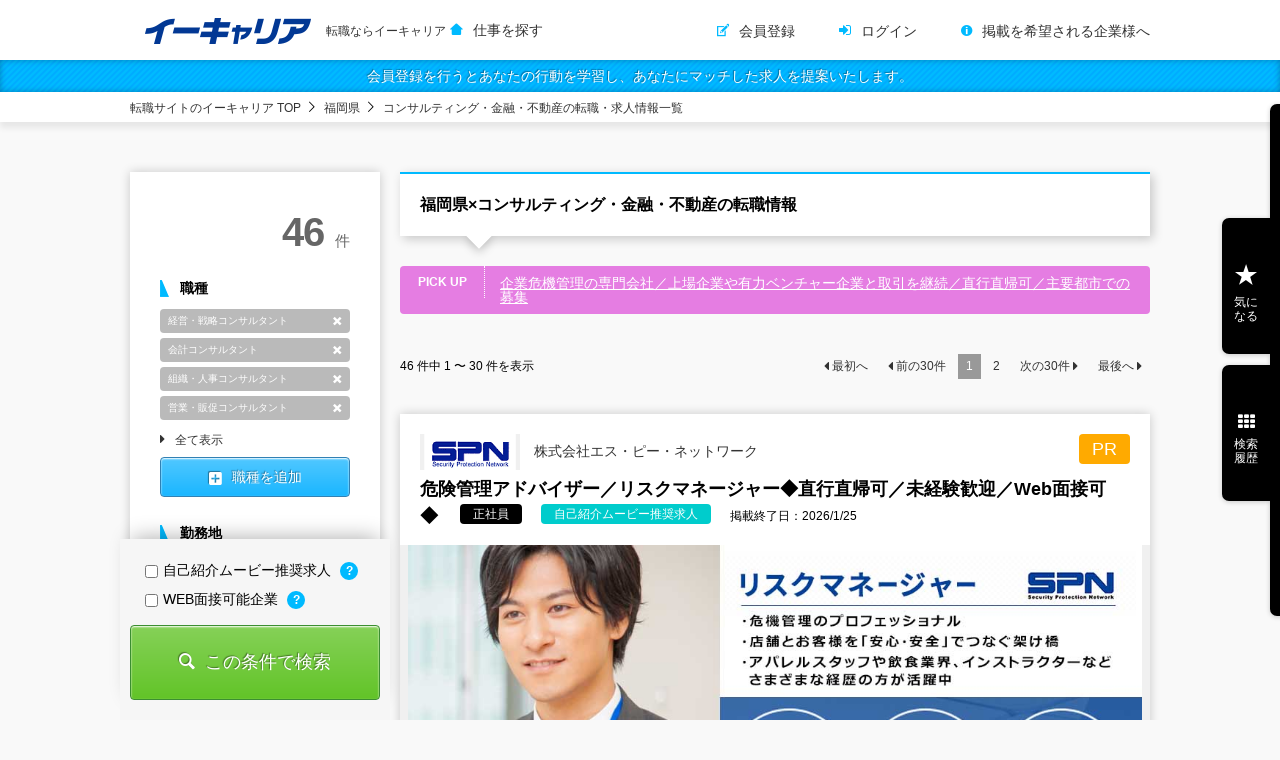

--- FILE ---
content_type: text/html;charset=UTF-8
request_url: https://www.ecareer.ne.jp/q/prefecture/11001/jobType/1080000
body_size: 55372
content:
<!doctype html>
<html>
<head>
  <meta charset="utf-8">
  <title>
    福岡県×コンサルティング・金融・不動産の転職情報 |
    転職サイトのイーキャリア-転職情報毎日更新
  </title>
  <meta name="description" content="ソフトバンクグループ企業運営の転職サイト『イーキャリア』｜福岡県×コンサルティング・金融・不動産の転職情報ページ｜全国の求人情報を毎日更新！キャリアシート（WEB職務経歴書）に興味を持った企業からスカウトが届くサービスや多彩な機能であなたの転職活動を応援します。">
  <meta name="keywords" content="転職,転職サイト,福岡県,コンサルティング・金融・不動産">
  
  <link rel="stylesheet" type="text/css" href="/css/ecareerUsers.css?2601201446">
<link rel="stylesheet" type="text/css" href="/css_b/ecareerUsers_b.css">
<script type="text/javascript">
var ua = navigator.userAgent;
var getDevice = (function(){
if(ua.indexOf('iPad') > 0 || ua.indexOf('Android') > 0){
document.write('<meta name="viewport" content="width=1200, user-scalable=no, maximum-scale=1.0">');}
else{
document.write('<meta name="viewport" content="width=device-width,initial-scale=1.0,minimum-scale=1.0">');}
})();
</script>
<meta name="format-detection" content="telephone=no">
<meta name="_csrf" content="d00897b3-3f5b-4938-9634-45d6e31d7603"/>
<meta name="_csrf_header" content="X-CSRF-TOKEN"/>
<meta name="_server_context_path" content="/" />
<meta property="og:title" content="転職ならイーキャリア" />
<meta property="og:type" content="website"/>
<meta property="og:url" content="https://www.ecareer.ne.jp/" />
<meta property="og:image" content="https://www.ecareer.ne.jp/img/ogp.jpg">
<meta property="og:site_name" content="イーキャリア" />
<meta property="og:description" content="価値ある「出会い」をあなたに。豊富な求人数で、あなたと仕事の出会いを応援します。" />


  <link rel="stylesheet" type="text/css" href="/lib/remodal/remodal.css">
  <link rel="stylesheet" type="text/css" href="/css/specific/remodal-style.css">
  <link rel="stylesheet" type="text/css" href="/css/specific/modal-border-radius.css">
  <style type="text/css">
/* 職種・勤務地・こだわり条件の3モーダルの位置調整 */
.modalStage.remodal {
  left: calc(880px / 4); /* 880px is the width of element */
  top: calc(-50% + 577px / 2); /* 577px is the height of element */
}

.collapsed {
  display: none;
}

#searchPanel .inner section .dispAll.itemsAreExpanded:before {
  -webkit-transform: rotate(90deg);
  -moz-transform: rotate(90deg);
  -o-transform: rotate(90deg);
  -ms-transform: rotate(90deg);
  transform: rotate(90deg);
}

/* Copied and modified from ```#modalWrap .type.region .selectList section dl dd.regular label``` */
#wpModalPage2 .prefDetailList .prefDetail .areaList .nestedAreaList.regular .leafElem {
    width: 33.3%;
    float: left;
}

/* Copied and modified from ```#modalWrap .type.region .selectList section dl dd.regular label:nth-child(3n+1)``` */
#wpModalPage2 .prefDetailList .prefDetail .areaList .nestedAreaList.regular .leafElem:nth-child(3n+1) {
    clear: both;
}

/* 「その他こだわり条件」の選択済み項目の「一部だけ表示」「全て表示」ボタンの位置修正(一番下に表示) */
#selectedDesiredCondsContainer { display:inline-block; }

/* 選択済み「こだわり条件」が1行に2個並んだ際に左側要素の一番右に「●」が見える事象のFIX */
#selectedDesiredCondsContainer  li { list-style: none; }






  </style>
</head>
<body>

<div id="wrapper">
  <!--
<!doctype html>
<html xmlns="http://www.w3.org/1999/xhtml" xmlns:th="http://www.thymeleaf.org">
-->


  
  
    <header id="siteHeader">
      <div class="inner">
        <div id="siteID">
          
          <a href="/">
            <img src="/img/siteID.png" width="170" height="30" alt="転職サイト イーキャリア">
            <h1 class="seoCopy">転職ならイーキャリア</h1>
          </a>
          <i class="region kansai">関西版</i>
          <i class="region kyushu">九州版</i>
          <i class="region tokai">東海版</i>
          <a href="/">仕事を探す</a>
        </div>
        <nav id="defaultFunction">
          <ul>
            <li><a href="/membership" class="register">会員登録</a></li>
            <li><a href="/login" class="login">ログイン</a></li>
            <li><a href="/inquiry/about-participation" class="customer">掲載を希望される企業様へ</a></li>
          </ul>
        </nav>
      </div>
    </header>
    <div class="registerMsg"><a href="/membership">会員登録を行うとあなたの行動を学習し、あなたにマッチした求人を提案いたします。</a></div>
  

  <!-- /* ログイン時ヘッダー */ -->
  


<!--
</html>
-->


  <div class="breadcrumbs">
    <ul>

      

      

      <!-- 通常の検索時の終端パンくず-->
      

      <!-- 静的URL検索で表示された場合のパンくず -->
      
          <li>
            <a href="/">転職サイトのイーキャリア TOP</a>
          </li>
          <li>
            <a href="/q/prefecture/11001">福岡県</a>
          </li>
          <li >
            <a href="/q/prefecture/11001/jobType/1080000">コンサルティング・金融・不動産の転職・求人情報一覧</a>
          </li>
      

    </ul>
  </div>

  <div id="container">

    <main id="pageBody">

      <article class="searchResult">
        <header class="pageHeader">
          
          <h1>福岡県×コンサルティング・金融・不動産の転職情報</h1>
          <!-- カテゴリーピックアップテキスト -->
          <dl class="pickUp">
            <dt>PICK UP</dt>
            <dd>
              <a href="/positions/00012066001/186?utm_campaign=ctgy_text&amp;utm_medium=op&amp;utm_source=ecareer">企業危機管理の専門会社／上場企業や有力ベンチャー企業と取引を継続／直行直帰可／主要都市での募集</a></dd>
          </dl>
        </header>

        <div class="pager">
          <p class="display"><span>46</span> 件中 <span>1 〜 30</span> 件を表示
          </p>
          <ul>
            <li class="first">
              <a href="/q/prefecture/11001/jobType/1080000?window=1" class="window-inactive">最初へ</a>

            </li>
            <li class="prev">
              <a href="/q/prefecture/11001/jobType/1080000?window=1" class="window-inactive">前の<span>30</span>件</a>
            </li>
            
            <li class="active">
              <a href="/q/prefecture/11001/jobType/1080000?window=1">1</a>
            </li>
            
            <li>
              <a href="/q/prefecture/11001/jobType/1080000?window=2">2</a>
            </li>
            <li class="next">
              <a href="/q/prefecture/11001/jobType/1080000?window=2" class="window-active">次の<span>30</span>件</a>
            </li>
            <li class="last">
              <a href="/q/prefecture/11001/jobType/1080000?window=2" class="window-active">最後へ</a>

            </li>
          </ul>
        </div>

        <!-- カテゴリースポンサー -->
        
          <section class="recruitBox">
            
  
    <div class="wrapBox">
      <header>
        <h2>
          <a id="categorySponsor" data-ec-position-code="00012066001-186"
             href="/positions/00012066001/186?utm_campaign=ctgy_sponsor&amp;utm_medium=op&amp;utm_source=ecareer">
            <img src="/data/image/00012066001/logo/YddCUT.gif" width="100" height="36" alt="">
            株式会社エス・ピー・ネットワーク
            
          </a>
          <span class="pr">PR</span>
        </h2>
        <h3>危険管理アドバイザー／リスクマネージャー◆直行直帰可／未経験歓迎／Web面接可◆</h3>
        <em class="type">正社員</em>
        
        <em class="type position">自己紹介ムービー推奨求人</em>
        
        <i class="term">掲載終了日：2026/1/25</i>
      </header>
      <div class="mainInfo">
        <figure><img src="/data/image/00012066001/186/AYY7At.jpg" width="750" height="305" alt=""></figure>

        <dl>
          <dt>学歴不問</dt>
          <dd>
            <ul>
              <li>第二新卒・既卒者歓迎</li>
              <li>U・Iターン歓迎</li>
              <li>マイカー通勤可</li>
              <li>職種未経験歓迎</li>
              <li>中途入社が5割以上</li>
            </ul>
          </dd>
        </dl>
      </div>
      <div class="detail">
        
        
        <p class="lead">社会貢献が実感できるお仕事です！</p>
        <p>●未経験者大歓迎！
　現在在籍している社員のほぼ全員が未経験からのスタートです。

●多様なバックグラウンドの仲間が活躍中！
　前職はアパレル、飲食業など様々な経験を持つ仲間がいます。

●充実した...</p>
        
        <table class="recuitDetail">
          <tbody>
            <tr>
              <th>仕事内容</th>
              
              <td>大型量販店の店舗経営の安全を守る危険管理アドバイザー／リスクマネージャー</td>
            </tr>
            
            <tr>
              <th>勤務地</th>
              
              <td>首都圏・関西・中部・九州・沖縄エリア大型量販店 ★勤務地は希望に応じます。</td>
            </tr>
            <tr>
              <th>給与</th>
              <td>（関東甲信越エリア）
■月給27万〜33万円（時間外・深夜手当別途支給）

（沖縄エリア）
■月給...</td>
            </tr>
          </tbody>
        </table>
      </div>
    </div>
    <p class="favorite">
      <a data-position-type="direct" data-position-key="197473">気になる</a>
    </p>
    
  

          </section>
        

        <!-- 検索結果0件時 -->
        

        <!-- EC求人 -->
        
          <section class="recruitBox">
            
  
    <div class="wrapBox">
      <header>
        <h2>
          <a data-ec-position-code="00012066001-186"
             href="/positions/00012066001/186">
            <img src="/data/image/00012066001/logo/YddCUT.gif" width="100" height="36" alt="">
            株式会社エス・ピー・ネットワーク
            
          </a>
          
        </h2>
        <h3>危険管理アドバイザー／リスクマネージャー◆直行直帰可／未経験歓迎／Web面接可◆</h3>
        <em class="type">正社員</em>
        
        <em class="type position">自己紹介ムービー推奨求人</em>
        
        <i class="term">掲載終了日：2026/1/25</i>
      </header>
      <div class="mainInfo">
        <figure><img src="/data/image/00012066001/186/AYY7At.jpg" width="750" height="305" alt=""></figure>

        <dl>
          <dt>学歴不問</dt>
          <dd>
            <ul>
              <li>第二新卒・既卒者歓迎</li>
              <li>U・Iターン歓迎</li>
              <li>マイカー通勤可</li>
              <li>職種未経験歓迎</li>
              <li>中途入社が5割以上</li>
            </ul>
          </dd>
        </dl>
      </div>
      <div class="detail">
        
        
        <p class="lead">社会貢献が実感できるお仕事です！</p>
        <p>●未経験者大歓迎！
　現在在籍している社員のほぼ全員が未経験からのスタートです。

●多様なバックグラウンドの仲間が活躍中！
　前職はアパレル、飲食業など様々な経験を持つ仲間がいます。

●充実した...</p>
        
        <table class="recuitDetail">
          <tbody>
            <tr>
              <th>仕事内容</th>
              
              <td>大型量販店の店舗経営の安全を守る危険管理アドバイザー／リスクマネージャー</td>
            </tr>
            
            <tr>
              <th>勤務地</th>
              
              <td>首都圏・関西・中部・九州・沖縄エリア大型量販店 ★勤務地は希望に応じます。</td>
            </tr>
            <tr>
              <th>給与</th>
              <td>（関東甲信越エリア）
■月給27万〜33万円（時間外・深夜手当別途支給）

（沖縄エリア）
■月給...</td>
            </tr>
          </tbody>
        </table>
      </div>
    </div>
    <p class="favorite">
      <a data-position-type="direct" data-position-key="197473">気になる</a>
    </p>
    
  

          </section>
          <section class="recruitBox">
            
  
    <div class="wrapBox">
      <header>
        <h2>
          <a data-ec-position-code="00044466001-205"
             href="/positions/00044466001/205">
            
            株式会社シノケングループ
            
          </a>
          
        </h2>
        <h3>【福岡】賃貸サービス部門_入居者様担当（業務リーダー）.</h3>
        <em class="type">正社員</em>
        
        
        
        <i class="term">掲載終了日：2026/1/22</i>
      </header>
      <div class="mainInfo">
        <figure></figure>

        
      </div>
      <div class="detail">
        
        
        <p class="lead">【福岡】賃貸サービス部門_入居者様担当（業務リーダー）/株式会社シノケングループ</p>
        <p>当社グループは、創業から30年間、会社員層が抱える、将来への経済的な不安を解消する資産づくりのサポートを中心に実績を築いてまいりました。
「超長寿社会」の到来を見据え、創業より構築してきた、お客様の...</p>
        
        <table class="recuitDetail">
          <tbody>
            <tr>
              <th>仕事内容</th>
              <td>・入居者様からの問い合わせ対応（質問/要望、設備故障、現場対応等）
・入退去に伴う業務（退去立会い、原状回復工事手配、解約精算等）
・取引業者管理（依頼、発注、進捗管理、支払い等）
・所属チームの課...</td>
              
            </tr>
            
            <tr>
              <th>勤務地</th>
              
              <td>福岡県福岡市中央区</td>
            </tr>
            <tr>
              <th>給与</th>
              <td>想定年収：400-500万円
基本給20～25万円
月給：約263,000円～約329,000円 ...</td>
            </tr>
          </tbody>
        </table>
      </div>
    </div>
    <p class="favorite">
      <a data-position-type="direct" data-position-key="203632">気になる</a>
    </p>
    
  

          </section>
          <section class="recruitBox">
            
  
    <div class="wrapBox">
      <header>
        <h2>
          <a data-ec-position-code="00044466001-192"
             href="/positions/00044466001/192">
            
            株式会社シノケングループ
            
          </a>
          
        </h2>
        <h3>【福岡・東京】東京23区の投資用マンション・アパートの管理業務、報告業務（内勤）.</h3>
        <em class="type">正社員</em>
        
        
        
        <i class="term">掲載終了日：2026/1/22</i>
      </header>
      <div class="mainInfo">
        <figure></figure>

        
      </div>
      <div class="detail">
        
        
        <p class="lead">【福岡・東京】東京23区の投資用マンション・アパートの管理業務、報告業務（内勤）/株式会社シノケング</p>
        <p>当社グループは、創業から30年間、会社員層が抱える、将来への経済的な不安を解消する資産づくりのサポートを中心に実績を築いてまいりました。
「超長寿社会」の到来を見据え、創業より構築してきた、お客様の...</p>
        
        <table class="recuitDetail">
          <tbody>
            <tr>
              <th>仕事内容</th>
              <td>投資家や建物のオーナー様への報告業務では正確性が求められます。
 また、投資物件の収益最大化のため新規企画の提案なども行っていただきます。</td>
              
            </tr>
            
            <tr>
              <th>勤務地</th>
              
              <td>福岡県福岡市中央区</td>
            </tr>
            <tr>
              <th>給与</th>
              <td>想定年収：400-520万円
基本給19～25万円
※予定年収はあくまでも目安の金額であり、選考を...</td>
            </tr>
          </tbody>
        </table>
      </div>
    </div>
    <p class="favorite">
      <a data-position-type="direct" data-position-key="203619">気になる</a>
    </p>
    
  

          </section>
          <section class="recruitBox">
            
  
    <div class="wrapBox">
      <header>
        <h2>
          <a data-ec-position-code="00037760004-45"
             href="/positions/00037760004/45">
            
            株式会社オープンハウス
            
          </a>
          
        </h2>
        <h3>【OH/福岡】用地調整業務/天神駅直結（事業推進G用地課）.</h3>
        <em class="type">正社員</em>
        
        
        
        <i class="term">掲載終了日：2026/1/22</i>
      </header>
      <div class="mainInfo">
        <figure></figure>

        
      </div>
      <div class="detail">
        
        
        <p class="lead">【OH/福岡】用地調整業務/天神駅直結（事業推進G用地課）/株式会社オープンハウス</p>
        <p>都心で圧倒的なシェアを誇る戸建事業・マンション開発事業・不動産流通事業を柱とした総合ディベロッパーです。
創業から16年目にあたる2013年に東証一部直接上場、2019年に売上5000億円を突破した...</p>
        
        <table class="recuitDetail">
          <tbody>
            <tr>
              <th>仕事内容</th>
              <td>オープンハウスの主幹事業である戸建事業部にて、開発戸建分譲用地の商品化に携わる業務をお任せします。
 戸建事業を行うにあたり必要な解体工事・ライフライン工事・ブロック工事・測量等について、発注先の協...</td>
              
            </tr>
            
            <tr>
              <th>勤務地</th>
              
              <td>福岡県福岡市</td>
            </tr>
            <tr>
              <th>給与</th>
              <td>想定年収：390-550万円

※予定年収はあくまでも目安の金額であり、選考を通じて上下する可能性...</td>
            </tr>
          </tbody>
        </table>
      </div>
    </div>
    <p class="favorite">
      <a data-position-type="direct" data-position-key="203400">気になる</a>
    </p>
    
  

          </section>
          <section class="recruitBox">
            
  
    <div class="wrapBox">
      <header>
        <h2>
          <a data-ec-position-code="00045620003-39"
             href="/positions/00045620003/39">
            
            株式会社グッドライフカンパニー（東証スタンダード上場）
            
          </a>
          
        </h2>
        <h3>プロパティマネジメント（福岡）_スタッフ.</h3>
        <em class="type">正社員</em>
        
        
        
        <i class="term">掲載終了日：2026/2/9</i>
      </header>
      <div class="mainInfo">
        <figure></figure>

        
      </div>
      <div class="detail">
        
        
        <p class="lead">プロパティマネジメント（福岡）_スタッフ/株式会社グッドライフカンパニー（東証スタンダード上場）</p>
        <p>当社は、不動産投資の中でも賃貸マンションに特化した会社です。
 不動産と建築の分野を融合した新しいスタイルで、 マンションの企画立案から物件の設計・施工、さらに仲介・管理まで、 お客様の新しい住まい...</p>
        
        <table class="recuitDetail">
          <tbody>
            <tr>
              <th>仕事内容</th>
              <td>弊社企画物件を所有するオーナー様（不動産投資家様）に対して、 各物件の収益最大化に向けた、不動産経営コンサルティングを行っていただきます。
 既存オーナー様との長期的な信頼関係構築が最重要ミッション...</td>
              
            </tr>
            
            <tr>
              <th>勤務地</th>
              
              <td>福岡県福岡市博多区</td>
            </tr>
            <tr>
              <th>給与</th>
              <td>想定年収：355-465万円

月給：256,000円～325,500円 ※30H超過分は別途支給...</td>
            </tr>
          </tbody>
        </table>
      </div>
    </div>
    <p class="favorite">
      <a data-position-type="direct" data-position-key="202949">気になる</a>
    </p>
    
  

          </section>
          <section class="recruitBox">
            
  
    <div class="wrapBox">
      <header>
        <h2>
          <a data-ec-position-code="00056214001-35"
             href="/positions/00056214001/35">
            
            株式会社創新
            
          </a>
          
        </h2>
        <h3>上司いません／住込／家賃・光熱費・食費無料／未経験歓迎／研修期間中月額30万円保障／WEB面接可</h3>
        <em class="type">業務委託</em>
        <em class="type company">WEB面接可能企業</em>
        <em class="type position">自己紹介ムービー推奨求人</em>
        
        <i class="term">掲載終了日：2026/1/21</i>
      </header>
      <div class="mainInfo">
        <figure><img src="/data/image/00056214001/35/ry8enJ.jpg" width="750" height="305" alt=""></figure>

        <dl>
          <dt>転勤なし</dt>
          <dd>
            <ul>
              <li>職種未経験歓迎</li>
              <li>業界未経験歓迎</li>
              <li>学歴不問</li>
              <li>社宅・家賃補助あり</li>
              <li>面接1回のみ</li>
            </ul>
          </dd>
        </dl>
      </div>
      <div class="detail">
        
        
        <p class="lead">★無資格・未経験からでも独立できる！自営業★準備金30万円支給/家賃・光熱費・食費無料/知識不要</p>
        <p>【新店オープンにつき大募集！】当社は9つの寮を持ち、500名以上の職人を抱える建設土木業界トップクラスで、建設土木関連業全般のお手伝いをしている会社です。

当社が運営管理する寮に住む「職人」さんと...</p>
        
        <table class="recuitDetail">
          <tbody>
            <tr>
              <th>仕事内容</th>
              
              <td>【建設職人の寮の管理人】◆未経験から独立◆寮内の管理・電話対応や受注・シフト作成など簡単な事務作業</td>
            </tr>
            
            <tr>
              <th>勤務地</th>
              
              <td>【全国からの応募大歓迎！】大阪府内にある弊社運営の寮（大阪市・堺市・八尾市・他）</td>
            </tr>
            <tr>
              <th>給与</th>
              <td>完全歩合制
※職人さんが現場で仕事をした数により変動
☆現在の寮責任者の月収は平均35万円以上あり...</td>
            </tr>
          </tbody>
        </table>
      </div>
    </div>
    <p class="favorite">
      <a data-position-type="direct" data-position-key="202544">気になる</a>
    </p>
    
  

          </section>
          <section class="recruitBox">
            
  
    <div class="wrapBox">
      <header>
        <h2>
          <a data-ec-position-code="00056214001-34"
             href="/positions/00056214001/34">
            
            株式会社創新
            
          </a>
          
        </h2>
        <h3>管理人◆住み込み／家賃・光熱費・食費無料／未経験歓迎／研修期間中月額30万円保障／WEB面接可◆</h3>
        <em class="type">業務委託</em>
        <em class="type company">WEB面接可能企業</em>
        <em class="type position">自己紹介ムービー推奨求人</em>
        
        <i class="term">掲載終了日：2026/1/21</i>
      </header>
      <div class="mainInfo">
        <figure><img src="/data/image/00056214001/34/z0evLO.png" width="750" height="305" alt=""></figure>

        <dl>
          <dt>転勤なし</dt>
          <dd>
            <ul>
              <li>職種未経験歓迎</li>
              <li>業界未経験歓迎</li>
              <li>学歴不問</li>
              <li>社宅・家賃補助あり</li>
              <li>面接1回のみ</li>
            </ul>
          </dd>
        </dl>
      </div>
      <div class="detail">
        
        
        <p class="lead">★無資格・未経験から始められる「自営業」★準備金30万円支給/家賃・光熱費・食費無料/知識不要</p>
        <p>【新店オープンにつき大募集！】当社は9つの寮を持ち、500名以上の職人を抱える建設土木業界トップクラスで、建設土木関連業全般のお手伝いをしている会社です。

当社が運営管理する寮に住む「職人」さんと...</p>
        
        <table class="recuitDetail">
          <tbody>
            <tr>
              <th>仕事内容</th>
              
              <td>【建設職人の寮の管理人】寮内の管理・電話対応や受注業務・シフト作成など簡単な事務作業をお任せします。</td>
            </tr>
            
            <tr>
              <th>勤務地</th>
              
              <td>【全国からの応募大歓迎！】大阪府内にある弊社運営の寮（大阪市・堺市・八尾市・他）</td>
            </tr>
            <tr>
              <th>給与</th>
              <td>完全歩合制
※職人さんが現場で仕事をした数により変動
☆現在の寮責任者の月収は平均35万円以上あり...</td>
            </tr>
          </tbody>
        </table>
      </div>
    </div>
    <p class="favorite">
      <a data-position-type="direct" data-position-key="202543">気になる</a>
    </p>
    
  

          </section>
          <section class="recruitBox">
            
  
    <div class="wrapBox">
      <header>
        <h2>
          <a data-ec-position-code="00056214001-33"
             href="/positions/00056214001/33">
            
            株式会社創新
            
          </a>
          
        </h2>
        <h3>管理人◆住み込み／家賃・光熱費・食費無料／未経験歓迎／研修期間中月額30万円保障／WEB面接可◆</h3>
        <em class="type">業務委託</em>
        <em class="type company">WEB面接可能企業</em>
        <em class="type position">自己紹介ムービー推奨求人</em>
        
        <i class="term">掲載終了日：2026/1/21</i>
      </header>
      <div class="mainInfo">
        <figure><img src="/data/image/00056214001/33/8QHU1L.jpg" width="750" height="305" alt=""></figure>

        <dl>
          <dt>転勤なし</dt>
          <dd>
            <ul>
              <li>職種未経験歓迎</li>
              <li>業界未経験歓迎</li>
              <li>学歴不問</li>
              <li>社宅・家賃補助あり</li>
              <li>面接1回のみ</li>
            </ul>
          </dd>
        </dl>
      </div>
      <div class="detail">
        
        
        <p class="lead">夫婦で応募OK★無資格・未経験から始められる「自営業」★準備金30万円/家賃・光熱費・食費無料</p>
        <p>【新店オープンにつき大募集！】当社は9つの寮を持ち、500名以上の職人を抱える建設土木業界トップクラスで、建設土木関連業全般のお手伝いをしている会社です。

当社が運営管理する寮に住む「職人」さんと...</p>
        
        <table class="recuitDetail">
          <tbody>
            <tr>
              <th>仕事内容</th>
              
              <td>【建設職人の寮の管理人】寮内の管理・電話対応や受注業務・シフト作成など簡単な事務作業をお任せします。</td>
            </tr>
            
            <tr>
              <th>勤務地</th>
              
              <td>【全国からの応募大歓迎！】大阪府内にある弊社運営の寮（大阪市・堺市・八尾市・他）</td>
            </tr>
            <tr>
              <th>給与</th>
              <td>月給50万円
(二人で最低保証50万円)
家賃・光熱費・食費が無料なので給料のほとんどを貯金してい...</td>
            </tr>
          </tbody>
        </table>
      </div>
    </div>
    <p class="favorite">
      <a data-position-type="direct" data-position-key="202542">気になる</a>
    </p>
    
  

          </section>
          <section class="recruitBox">
            
  
    <div class="wrapBox">
      <header>
        <h2>
          <a data-ec-position-code="00044255001-72"
             href="/positions/00044255001/72">
            
            悠悠ホーム株式会社
            
          </a>
          
        </h2>
        <h3>【春日原勤務】不動産賃貸管理業.</h3>
        <em class="type">正社員</em>
        
        
        
        <i class="term">掲載終了日：2026/1/21</i>
      </header>
      <div class="mainInfo">
        <figure></figure>

        
      </div>
      <div class="detail">
        
        
        <p class="lead">【春日原勤務】不動産賃貸管理業/悠悠ホーム株式会社</p>
        <p>住宅建設・販売 / 不動産売買及び賃貸 / リフォーム事業 / 集合住宅建築 / エネルギー事業 / 保険事業 / フィナンシャル事業</p>
        
        <table class="recuitDetail">
          <tbody>
            <tr>
              <th>仕事内容</th>
              <td>■不動産賃貸管理業の業務全般 資産管理(賃貸管理)業務または新規顧客獲得営業のいずれか、もしくはその兼務を行います（適性を見て判断致します）  【資産管理(賃貸管理)業務】 オーナー様からお預かりす...</td>
              
            </tr>
            
            <tr>
              <th>勤務地</th>
              
              <td>福岡県春日市</td>
            </tr>
            <tr>
              <th>給与</th>
              <td>想定年収：320-500万円

※予定年収はあくまでも目安の金額であり、選考を通じて上下する可能性...</td>
            </tr>
          </tbody>
        </table>
      </div>
    </div>
    <p class="favorite">
      <a data-position-type="direct" data-position-key="192447">気になる</a>
    </p>
    
  

          </section>
          <section class="recruitBox">
            
  
    <div class="wrapBox">
      <header>
        <h2>
          <a data-ec-position-code="00044255001-52"
             href="/positions/00044255001/52">
            
            悠悠ホーム株式会社
            
          </a>
          
        </h2>
        <h3>不動産営業職　大野城市.</h3>
        <em class="type">正社員</em>
        
        
        
        <i class="term">掲載終了日：2026/1/21</i>
      </header>
      <div class="mainInfo">
        <figure></figure>

        
      </div>
      <div class="detail">
        
        
        <p class="lead">不動産営業職　大野城市/悠悠ホーム株式会社</p>
        <p>住宅建設・販売 / 不動産売買及び賃貸 / リフォーム事業 / 集合住宅建築 / エネルギー事業 / 保険事業 / フィナンシャル事業</p>
        
        <table class="recuitDetail">
          <tbody>
            <tr>
              <th>仕事内容</th>
              <td>HP・WEB(SUMOやHOMES等)・チラシ等からの問合せ、当社で新築戸建て住宅でモデルルームに来場して頂いた お客様のご要望に応じた、土地仕入れ業務。
 会社経営感覚をお持ちの方、或いはこれから...</td>
              
            </tr>
            
            <tr>
              <th>勤務地</th>
              
              <td>福岡県大野城市</td>
            </tr>
            <tr>
              <th>給与</th>
              <td>想定年収：550-600万円

345,000円～380,000円+営業歩合+諸手当 ※予定年収は...</td>
            </tr>
          </tbody>
        </table>
      </div>
    </div>
    <p class="favorite">
      <a data-position-type="direct" data-position-key="171336">気になる</a>
    </p>
    
  

          </section>
          <section class="recruitBox">
            
  
    <div class="wrapBox">
      <header>
        <h2>
          <a data-ec-position-code="00044255001-48"
             href="/positions/00044255001/48">
            
            悠悠ホーム株式会社
            
          </a>
          
        </h2>
        <h3>戸建て賃貸営業　大野城本店勤務.</h3>
        <em class="type">正社員</em>
        
        
        
        <i class="term">掲載終了日：2026/1/21</i>
      </header>
      <div class="mainInfo">
        <figure></figure>

        
      </div>
      <div class="detail">
        
        
        <p class="lead">戸建て賃貸営業　大野城本店勤務/悠悠ホーム株式会社</p>
        <p>住宅建設・販売 / 不動産売買及び賃貸 / リフォーム事業 / 集合住宅建築 / エネルギー事業 / 保険事業 / フィナンシャル事業</p>
        
        <table class="recuitDetail">
          <tbody>
            <tr>
              <th>仕事内容</th>
              <td>お施主様や土地をお持ちの方への資産活用(土地活用)提案営業をお願い致します。
主にご提案して頂く内容としては、当社で取り扱いしているｓｕｍｉｋａ(賃貸戸建・アパート・マンション)の建築を提案します。...</td>
              
            </tr>
            
            <tr>
              <th>勤務地</th>
              
              <td>福岡県大野城市</td>
            </tr>
            <tr>
              <th>給与</th>
              <td>想定年収：320-500万円

214,000円～352,000円+営業歩合+諸手当 ※予定年収は...</td>
            </tr>
          </tbody>
        </table>
      </div>
    </div>
    <p class="favorite">
      <a data-position-type="direct" data-position-key="171332">気になる</a>
    </p>
    
  

          </section>
        

        <!-- FAプレミアム求人 -->
        
          <section class="recruitBox">
            <div class="wrapBox">
              <header><h2>
                <a href="/positions/fa/533572">税理士法人トーマツ</a>
              </h2>
                <h3>【福岡事務所】地域有力企業向け税務サービス（M～SM）</h3>
                <em class="type">正社員</em>
                <em class="type intro">紹介：<span>イーキャリアFA</span>に掲載</em>
                <!--
                <i class="term">掲載期間：<th:block th:text="${outline.publishedAt()}"></th:block></i>
                -->
              </header>
              <div class="detail">
                <p>
                  
                    【パソナキャリア経由での入社実績あり】<br>
                  
                    《クライアントと共に成長しましょう。地域企業の頼れるパートナーを目指して》<br>
                  
                    【期待する役割】<br>
                  
                    地域経済への貢献と企業の良きアドバイザリーとしてのご活躍を期待しています。<br>
                  
                    全国15都市に事務所を構え、高付加価値の税務サービスを通じて経営者に寄り添います。各地域の有力クライアントに対して、法人税申告、組織再編、グループ通算制度等の法人向けサービスを中心に、経営承継支援、個人所得税、資産税、電子帳簿保存法対応支援等の幅広いサービスを提供しています。<br>
                  
                    <br>
                  
                    【職務内容】<br>
                  
                    法人税申告等の税務コンプライアンス業務を中心として各種税務コンサルティングの経験を幅広く持ち、下記業務の主任（マネジャー）として各案件のコントロール、および３～４名程度のチームメンバーを牽引出来る方を募集しております。税務のエキスパートとして対クライアントへのサービス提供を行って頂きます。<br>
                  
                    ワークライフバランスを取りやすく、リモートと出社のハイブリッドワークが浸透しています。今後の組織拡大に応じて将来のキャリアも開かれています。<br>
                  
                    UターンやIターンを希望されている方にもお勧めできるポジションです。<br>
                  
                    <br>
                  
                    【法人総合税務サービス】<br>
                  
                    国内企業に対して、税務のコンサルティングおよびコンプライアンス業務を幅広く提供します<br>
                  
                    ・法人に係る全般的な税務相談<br>
                  
                    ・法人税・消費税・法人地方税の申告書作成またはレビュー<br>
                  
                    ・組織再編税務コンサルティング<br>
                  
                    ・グループ通算制度導入支援<br>
                  
                    ・電子帳簿保存法対応支援<br>
                  
                    ・税務デューデリジェンス　　等<br>
                  
                    <br>
                  
                    【個人所得税・資産税サービス】<br>
                  
                    ・企業オーナーの所得税・贈与税・相続税申告及びコンサルティング<br>
                  
                    ・経営承継アドバイス　等<br>
                  
                    <br>
                  
                    【デロイトトーマツ 税理士法人（以下：DT Tax）について】<br>
                  
                    全国規模の税理士法人として2002年に設立されました。<br>
                  
                    年々拡大している国内ネットワークは全国18都市（札幌、仙台、新潟、高崎、長野、金沢、さいたま、東京、静岡、浜松、名古屋、大阪、広島、高松、松山、今治、福岡、鹿児島となります。）に至り、また一人ひとりの卓越したプロフェッショナルがその連携により大きな専門家集団を形成し、高品質なプロフェッショナルサービスを提供しています。近年急増するクロスボーダー案件に対応するため、その強み…<br>
                  
                </p>
                <table class="recuitDetail">
                  <tbody>
                    <tr>
                      <th>勤務地</th>
                      <td>福岡県福岡市</td>
                    </tr>
                    <tr>
                      <th>給与</th>
                      <td>
                        経験・スキルに応じて変動します
                      </td>
                    </tr>
                  </tbody>
                </table>
              </div>
            </div>
            <p class="favorite">
              <a data-position-type="fa" data-position-key="533572">気になる</a>
            </p>
          </section>
          <section class="recruitBox">
            <div class="wrapBox">
              <header><h2>
                <a href="/positions/fa/533632">税理士法人トーマツ</a>
              </h2>
                <h3>【福岡事務所】地域有力企業向け税務サービス（A～SA）</h3>
                <em class="type">正社員</em>
                <em class="type intro">紹介：<span>イーキャリアFA</span>に掲載</em>
                <!--
                <i class="term">掲載期間：<th:block th:text="${outline.publishedAt()}"></th:block></i>
                -->
              </header>
              <div class="detail">
                <p>
                  
                    【パソナキャリア経由での入社実績あり】<br>
                  
                    《クライアントと共に成長しましょう。地域企業の頼れるパートナーを目指して》<br>
                  
                    【期待する役割】<br>
                  
                    地域経済への貢献と企業の良きアドバイザリーとしてのご活躍を期待しています。<br>
                  
                    全国15都市に事務所を構え、高付加価値の税務サービスを通じて経営者に寄り添います。各地域の有力クライアントに対して、法人税申告、組織再編、グループ通算制度等の法人向けサービスを中心に、経営承継支援、個人所得税、資産税、電子帳簿保存法対応支援等の幅広いサービスを提供しています。<br>
                  
                    <br>
                  
                    【職務内容】<br>
                  
                    クライアントの近くで寄り添う「主治医」としての立場で、法人税の申告業務だけでなく、様々な側面からクライアントをサポートしていただきます。組織再編、経営承継サポート、個人資産税等の幅広い税務アドバイスを通じて、クライアントの良き相談相手となることを目指していただきます。<br>
                  
                    クライアントはベンチャー企業から上場企業まで規模も職種も業種も様々で、クライアントの成長をサポートすることで、クライアント共に成長できる、経営者から頼られるパートナーとなることができる仕事です。<br>
                  
                    <br>
                  
                    【法人総合税務サービス】<br>
                  
                    国内企業に対して、税務のコンサルティングおよびコンプライアンス業務を幅広く提供します<br>
                  
                    ・法人に係る全般的な税務相談<br>
                  
                    ・法人税・消費税・法人地方税の申告書作成またはレビュー<br>
                  
                    ・組織再編税務コンサルティング<br>
                  
                    ・グループ通算制度導入支援<br>
                  
                    ・電子帳簿保存法対応支援<br>
                  
                    ・税務デューデリジェンス　　等<br>
                  
                    <br>
                  
                    【個人所得税・資産税サービス】<br>
                  
                    ・企業オーナーの所得税・贈与税・相続税申告及びコンサルティング<br>
                  
                    ・経営承継アドバイス　等<br>
                  
                    <br>
                  
                    【キャリアステップ】<br>
                  
                    個々人のスキルを見ながら、より難易度の高い業務を任せたり、次のチャレンジステップをご用意します。幅の広い業務を行っている部署ですので、いろいろな経験を積んでいただけます。 <br>
                  
                    <br>
                  
                    【デロイトトーマツ 税理士法人（以下：DT Tax）について】<br>
                  
                    全国規模の税理士法人として2002年に設立されました。<br>
                  
                    年々拡大している国内ネットワークは全国18都市（札幌、仙台、新潟、高崎、長野、金沢、さいたま、東京、静岡、浜松、名古屋、大阪、広島、高松、松山、今治、福岡、鹿児島となります。）に至り、また一人ひとりの卓越したプ…<br>
                  
                </p>
                <table class="recuitDetail">
                  <tbody>
                    <tr>
                      <th>勤務地</th>
                      <td>福岡県福岡市</td>
                    </tr>
                    <tr>
                      <th>給与</th>
                      <td>
                        経験・スキルに応じて変動します
                      </td>
                    </tr>
                  </tbody>
                </table>
              </div>
            </div>
            <p class="favorite">
              <a data-position-type="fa" data-position-key="533632">気になる</a>
            </p>
          </section>
          <section class="recruitBox">
            <div class="wrapBox">
              <header><h2>
                <a href="/positions/fa/531527">デロイトトーマツリスクサービス株式会社</a>
              </h2>
                <h3>【福岡/広島】 パブリック向けDXコンサルタント</h3>
                <em class="type">正社員</em>
                <em class="type intro">紹介：<span>イーキャリアFA</span>に掲載</em>
                <!--
                <i class="term">掲載期間：<th:block th:text="${outline.publishedAt()}"></th:block></i>
                -->
              </header>
              <div class="detail">
                <p>
                  
                    【パソナキャリア経由での入社実績あり】<br>
                  
                    西日本エリアの地方公共団体に対して、DX構想策定やシステムの本番稼働までの企画～実行における課題解決をサポートする、ITコンサルティング業務を行います。<br>
                  
                    「西日本エリアの経済を盛り上げたい」という志を持った方、プロフェッショナルとしての成長意欲を持った方であれば、コンサルティング業務未経験でも大歓迎です。<br>
                  
                    <br>
                  
                    【主な業務内容】<br>
                  
                    主に超上流、上流工程を中心に顧客に対して支援していきます。具体的には、IT・デジタル戦略の構想策定フェーズから、システムの本番稼働までの企画（RFI,RFP作成）～実行までを顧客に対して支援していきます。具体的な支援の一例です。<br>
                  
                    ■ガバメントクラウドへの移行におけるシステム標準化対応へのアドバイス<br>
                  
                    ■システム関連調達費用の精査に関するアドバイス<br>
                  
                    ■セキュリティポリシー改定に関するアドバイス<br>
                  
                    ■システム導入・更新における構想策定～導入までのプロジェクト推進（PMO）に対するアドバイス<br>
                  
                    <br>
                  
                    【職位ごとの業務イメージ】<br>
                  
                    パートナーやマネジャーのリードのもとに2～５名程度でチームを組み、顧客の課題解決を行います。<br>
                  
                    ■アナリスト：作業担当者として、上位者の指示のもと各種リサーチを行い、IT（システム開発等）の知見を活かした資料を作成する<br>
                  
                    ■コンサルタント：各種リサーチを行い、課題解決に向けて一定の提言を盛り込んだ資料を作成する<br>
                  
                    ■シニアコンサルタント：一定領域の作業責任者として下位層を管理しながら成果物を作成する<br>
                  
                    ■マネジャー：プロジェクト全体のマネジメント、予算管理やクライアントとの折衝、新規顧客の獲得をする<br>
                  
                    <br>
                  
                    【働き方】<br>
                  
                    ■従来の固定観念にとらわれない多様な働き方<br>
                  
                    気持ちよく働き続けるには結婚、出産・育児、介護等のライフイベントと両立しやすい環境が不可欠です。当法人では、働く場所（クライアント先、法人オフィス、在宅）や時間（時短勤務（例:7時間→6時間）、勤務時間シフト（例:9:30-17:30→9:00-17:00）、勤務日（例:週5日→週4日）を柔軟に選択できる制度を備えており、場所や時間による制約に縛られないはたらき方を推進しています。<br>
                  
                    ■未経験者もなじみやすい制度<br>
                  
                    上位者による業務の指導や業務割当の調整をサポートするコーチ制度、身近な相談相手として社歴の近い先…<br>
                  
                </p>
                <table class="recuitDetail">
                  <tbody>
                    <tr>
                      <th>勤務地</th>
                      <td>福岡県福岡市中央区天神1-4-2</td>
                    </tr>
                    <tr>
                      <th>給与</th>
                      <td>
                        経験・スキルに応じて変動します
                      </td>
                    </tr>
                  </tbody>
                </table>
              </div>
            </div>
            <p class="favorite">
              <a data-position-type="fa" data-position-key="531527">気になる</a>
            </p>
          </section>
          <section class="recruitBox">
            <div class="wrapBox">
              <header><h2>
                <a href="/positions/fa/529731">みらいコンサルティング株式会社</a>
              </h2>
                <h3>【福岡】組織再編コンサルタント　※年間休日120日以上</h3>
                <em class="type">正社員</em>
                <em class="type intro">紹介：<span>イーキャリアFA</span>に掲載</em>
                <!--
                <i class="term">掲載期間：<th:block th:text="${outline.publishedAt()}"></th:block></i>
                -->
              </header>
              <div class="detail">
                <p>
                  
                    職務概要】<br>
                  
                    同社にて組織再編コンサルタントをお任せします。<br>
                  
                    <br>
                  
                    【職務詳細】<br>
                  
                    ■誰に：地域に拠点を置く中小企業や、IPOを目指す成長企業から上場会社など幅広い業種・企業規模のお客さま<br>
                  
                    ■何を：組織再編コンサルティング業務のプロジェクト推進<br>
                  
                    ■手法：<br>
                  
                    お客さま（経営者や経営企画室）との対話を通じて企業に最適な組織再編のプランを共に考え、幅広い視点でお客様の成長の実現を支援します。<br>
                  
                    <br>
                  
                    事業継承・組織再編の実施によりさまざまな経営課題に、公認会計士・税理士・社会保険労務士・司法書士などの専門家がお客様にあわせたプロジェクトチームを結成し、あらゆる角度から的確なアドバイスを行いながら、最適な継承プランを作成します。<br>
                  
                    <br>
                  
                    ～～～～～～～～～～<br>
                  
                    決算支援、財務顧問、組織再編、M＆A業務にも携わっていただくことができます。<br>
                  
                    専門スキル研修やプレゼン研修により、未経験者でも実務スキルの習得をサポートします。<br>
                  
                    ～～～～～～～～～～<br>
                  
                    <br>
                  
                    【業務内容変更の範囲】<br>
                  
                    同社業務全般<br>
                  
                </p>
                <table class="recuitDetail">
                  <tbody>
                    <tr>
                      <th>勤務地</th>
                      <td>福岡県福岡市博多区博多駅中央街8-1 JRJP博多ビル8階
JR鹿児島本線「博多」駅より徒歩3分
勤…</td>
                    </tr>
                    <tr>
                      <th>給与</th>
                      <td>
                        年収：600万円～800万円■年収：600万～1100万円　月給制：月額393600円　賞与：年2回（6月、12月）　昇給：年1回■雇用形態：正社員　契約期間：無期　試用期間：有(3ヶ月※待遇変更なし)■福利厚生：各種社会保険完備、出張手当、通勤手当（全額支給）、社内研修、海外視察研修、外部研修、退職金制度、自己啓発補助(資格取得補助)他■勤務時間：9時00分～17時00分　休憩時間：60分■喫煙情報：屋内禁煙
                      </td>
                    </tr>
                  </tbody>
                </table>
              </div>
            </div>
            <p class="favorite">
              <a data-position-type="fa" data-position-key="529731">気になる</a>
            </p>
          </section>
          <section class="recruitBox">
            <div class="wrapBox">
              <header><h2>
                <a href="/positions/fa/529635">みらいコンサルティング株式会社</a>
              </h2>
                <h3>【福岡】人事コンサルタント　※年間休日120日以上</h3>
                <em class="type">正社員</em>
                <em class="type intro">紹介：<span>イーキャリアFA</span>に掲載</em>
                <!--
                <i class="term">掲載期間：<th:block th:text="${outline.publishedAt()}"></th:block></i>
                -->
              </header>
              <div class="detail">
                <p>
                  
                    【職務概要】<br>
                  
                    同社にて、人事コンサルタント業務を担当していただきます。<br>
                  
                    <br>
                  
                    【職務詳細】<br>
                  
                    ・人事制度（給与制度、評価制度）・退職金制度の設計<br>
                  
                    ・M＆Aなどの組織再編における人事制度の統合<br>
                  
                    ・役員報酬制度・人材開発の設計<br>
                  
                    ・人事に関連したセミナー・執筆業務<br>
                  
                    ・その他、人事施策全般に関するアドバイス<br>
                  
                    <br>
                  
                    ■業務の特徴：定型的な商品を押し付けるのではなく、お客さまの課題や状況に応じて課題解決に何が必要かを一緒に考え、提案・実行支援するオーダーメイド型の仕事で、やりがいがあります。また、目標数字は部門単位で持ち、個人ノルマは無いため本当に顧客の事を考え、取り組める環境です。<br>
                  
                    <br>
                  
                    ★Uターン歓迎★<br>
                  
                    これまで培ってこられた経験で、生まれ育った地域の発展に貢献したいという方を積極的に募集しています。<br>
                  
                    拠点がまだない地域であっても、ぜひ、その想いを伝えてください！<br>
                  
                    <br>
                  
                    ※転勤は想定していませんが、本人が希望し、会社が認めた場合は転勤の可能性があります。<br>
                  
                </p>
                <table class="recuitDetail">
                  <tbody>
                    <tr>
                      <th>勤務地</th>
                      <td>福岡県福岡市博多区博多駅中央街8-1 JRJP博多ビル8階
JR鹿児島本線「博多」駅から徒歩3分</td>
                    </tr>
                    <tr>
                      <th>給与</th>
                      <td>
                        年収：600万円～800万円■年収：600万～1100万円　月給制：月額393600円　賞与：年2回（2ヶ月×2回）全社・部門業績を考慮し特別賞与有　昇給：年1回■雇用形態：正社員　契約期間：無期　試用期間：有(3ヶ月)■福利厚生：出張手当、通勤手当、社内研修、海外視察研修、外部研修、退職金制度、自己啓発補助（資格取得補助）　他■勤務時間：9時00分～17時00分　休憩時間：60分■喫煙情報：屋内禁煙
                      </td>
                    </tr>
                  </tbody>
                </table>
              </div>
            </div>
            <p class="favorite">
              <a data-position-type="fa" data-position-key="529635">気になる</a>
            </p>
          </section>
          <section class="recruitBox">
            <div class="wrapBox">
              <header><h2>
                <a href="/positions/fa/529638">みらいコンサルティング株式会社</a>
              </h2>
                <h3>【福岡】経営コンサルタント（経験者枠）　※年収800万円以上</h3>
                <em class="type">正社員</em>
                <em class="type intro">紹介：<span>イーキャリアFA</span>に掲載</em>
                <!--
                <i class="term">掲載期間：<th:block th:text="${outline.publishedAt()}"></th:block></i>
                -->
              </header>
              <div class="detail">
                <p>
                  
                    【職務概要】<br>
                  
                    日本国内の中堅・中小企業を対象にした経営コンサルティング業務をお任せします。<br>
                  
                    地域や社会の課題解決には、事業として地域を牽引する地元企業の成長が不可欠です。そうしたお客さまの成長を、戦略・財務・プロセス・人事の面から総合的に支援する主導的役割にチャレンジいただけます。<br>
                  
                    <br>
                  
                    【職務詳細】<br>
                  
                    ■新規事業創出支援<br>
                  
                    お客さま企業の経営／事業分析から、対話による企画立案、リサーチ、リソース確保、POC、実現まで幅広く対応<br>
                  
                    <br>
                  
                    ■その他成長支援<br>
                  
                    中期経営計画の策定支援のほか、PMIおよびファンド投資先に対するハンズオン支援、次世代幹部育成支援等<br>
                  
                    <br>
                  
                    ★ココが魅力・やりがい★<br>
                  
                    ・「圧倒的なお客さま志向」「当事者意識」「成長志向」。自己実現の中に社会貢献の要素が多い人材が集結。<br>
                  
                    ・「生涯顧客（お客さま）」「チームコンサルティング」「実行・実現支援」<br>
                  
                    ・お客さまの「計画立案ではなく、成功実現」のために、共に考え・行動し、チームでお客さまの期待を超える付加価値を提供し続けることで、共創パートナーとなることを目指しています。<br>
                  
                    <br>
                  
                    <br>
                  
                    【業務内容変更の範囲】<br>
                  
                    同社業務全般<br>
                  
                </p>
                <table class="recuitDetail">
                  <tbody>
                    <tr>
                      <th>勤務地</th>
                      <td>福岡市博多区博多駅中央街8-1　JRJP博多ビル8階
福岡市営地下鉄空港線「博多」駅から徒歩1分
勤…</td>
                    </tr>
                    <tr>
                      <th>給与</th>
                      <td>
                        年収：800万円～1000万円■年収：800万～1200万円　月給制：月額524800円　賞与：年2回　昇給：年1回■雇用形態：正社員　契約期間：無期　試用期間：有(3ヶ月)■福利厚生：出張手当、通勤手当、社内研修、海外視察研修、外部研修、退職金制度、自己啓発補助（資格取得補助）　他■勤務時間：9時00分～17時00分　休憩時間：60分■喫煙情報：屋内禁煙
                      </td>
                    </tr>
                  </tbody>
                </table>
              </div>
            </div>
            <p class="favorite">
              <a data-position-type="fa" data-position-key="529638">気になる</a>
            </p>
          </section>
          <section class="recruitBox">
            <div class="wrapBox">
              <header><h2>
                <a href="/positions/fa/529674">みらいコンサルティング株式会社</a>
              </h2>
                <h3>【福岡】事業承継コンサルタント　※年間休日120日以上</h3>
                <em class="type">正社員</em>
                <em class="type intro">紹介：<span>イーキャリアFA</span>に掲載</em>
                <!--
                <i class="term">掲載期間：<th:block th:text="${outline.publishedAt()}"></th:block></i>
                -->
              </header>
              <div class="detail">
                <p>
                  
                    【職務詳細】<br>
                  
                    ■事業承継支援<br>
                  
                    地域に拠点を置くファミリービジネス企業から、IPOを目指す成長企業まで、<br>
                  
                    幅広い業種・企業規模のクライアントがいます。<br>
                  
                    経営者との対話を通じて企業に最適な事業承継プランを共に考え、<br>
                  
                    株式の承継のみならず、幅広い視点でお客様の成長の”実現”を支援します。<br>
                  
                    <br>
                  
                    事業承継・組織再編の実施により顕在化するさまざまな経営課題に、<br>
                  
                    公認会計士・税理士・社会保険労務士・司法書士などの専門家が<br>
                  
                    お客さまに合わせたプロジェクトチ ームを結成し、あらゆる角度から<br>
                  
                    的確なアドバイスを行いながら、最適な承継プランを作成します。<br>
                  
                    <br>
                  
                    その他、決算支援、財務顧問、組織再編、M＆A業務にも<br>
                  
                    携わっていただくことができます。専門スキル研修、プレゼン研修等の<br>
                  
                    off-jtにより、未経験者でも実務スキルの習得をサポートします。<br>
                  
                    <br>
                  
                    ▽オススメポイント<br>
                  
                    ・他士業／分野のプロフェッショナルとプロジェクトを組む<br>
                  
                    「チームコンサルティング」で総合的な課題解決を目指せます。<br>
                  
                    ・研修の充実はもちろん、自発的な勉強会も活発に開催される<br>
                  
                    　成長志向溢れる職場です。<br>
                  
                </p>
                <table class="recuitDetail">
                  <tbody>
                    <tr>
                      <th>勤務地</th>
                      <td>福岡県福岡市博多区博多駅中央街8-1　JRJP博多ビル8階
福岡市営地下鉄空港線「博多」駅から徒歩3…</td>
                    </tr>
                    <tr>
                      <th>給与</th>
                      <td>
                        年収：350万円～1100万円■年収：350万～1100万円　月給制：月額229600円　賞与：年2回　昇給：年1回■雇用形態：正社員　契約期間：無期　試用期間：有(3ヶ月)■福利厚生：出張手当、通勤手当、社内研修、海外視察研修、外部研修、退職金制度、自己啓発補助（資格取得補助）　他■勤務時間：9時00分～17時00分　休憩時間：60分■喫煙情報：屋内禁煙
                      </td>
                    </tr>
                  </tbody>
                </table>
              </div>
            </div>
            <p class="favorite">
              <a data-position-type="fa" data-position-key="529674">気になる</a>
            </p>
          </section>
          <section class="recruitBox">
            <div class="wrapBox">
              <header><h2>
                <a href="/positions/fa/529686">みらいコンサルティング株式会社</a>
              </h2>
                <h3>【福岡】人事コンサルタント（ポテンシャル）　※年間休日120日以上</h3>
                <em class="type">正社員</em>
                <em class="type intro">紹介：<span>イーキャリアFA</span>に掲載</em>
                <!--
                <i class="term">掲載期間：<th:block th:text="${outline.publishedAt()}"></th:block></i>
                -->
              </header>
              <div class="detail">
                <p>
                  
                    【職務概要】<br>
                  
                    同社にて、人事コンサルタント業務を担当していただきます。<br>
                  
                    <br>
                  
                    【職務詳細】<br>
                  
                    ・人事制度（給与制度、評価制度）・退職金制度の設計<br>
                  
                    ・M＆Aなどの組織再編における人事制度の統合<br>
                  
                    ・役員報酬制度・人材開発の設計<br>
                  
                    ・人事に関連したセミナー・執筆業務<br>
                  
                    ・その他、人事施策全般に関するアドバイス<br>
                  
                    <br>
                  
                    ■業務の特徴：定型的な商品を押し付けるのではなく、お客さまの課題や状況に応じて課題解決に何が必要かを一緒に考え、提案・実行支援するオーダーメイド型の仕事で、やりがいがあります。また、目標数字は部門単位で持ち、個人ノルマは無いため本当に顧客の事を考え、取り組める環境です。<br>
                  
                    <br>
                  
                    ★Uターン歓迎★<br>
                  
                    これまで培ってこられた経験で、生まれ育った地域の発展に貢献したいという方を積極的に募集しています。<br>
                  
                    拠点がまだない地域であっても、ぜひ、その想いを伝えてください！<br>
                  
                    <br>
                  
                    ※転勤は想定していませんが、本人が希望し、会社が認めた場合は転勤の可能性があります。<br>
                  
                    <br>
                  
                    【業務内容変更の範囲】<br>
                  
                    同社業務全般<br>
                  
                </p>
                <table class="recuitDetail">
                  <tbody>
                    <tr>
                      <th>勤務地</th>
                      <td>福岡県福岡市博多区博多駅中央街8-1 JRJP博多ビル8階
JR鹿児島本線「博多」駅から徒歩3分
勤…</td>
                    </tr>
                    <tr>
                      <th>給与</th>
                      <td>
                        年収：350万円～550万円■年収：350万～850万円　月給制：月額229600円　賞与：年2回（2ヶ月×2回）全社・部門業績を考慮し特別賞与有　昇給：年1回■雇用形態：正社員　契約期間：無期　試用期間：有(3ヶ月)■福利厚生：出張手当、通勤手当、社内研修、海外視察研修、外部研修、退職金制度、自己啓発補助（資格取得補助）　他■勤務時間：9時00分～17時00分　休憩時間：60分■喫煙情報：屋内禁煙
                      </td>
                    </tr>
                  </tbody>
                </table>
              </div>
            </div>
            <p class="favorite">
              <a data-position-type="fa" data-position-key="529686">気になる</a>
            </p>
          </section>
          <section class="recruitBox">
            <div class="wrapBox">
              <header><h2>
                <a href="/positions/fa/529601">みらいコンサルティング株式会社</a>
              </h2>
                <h3>【福岡：リモート】労務コンサルタント（有資格者）　※リモート可</h3>
                <em class="type">正社員</em>
                <em class="type intro">紹介：<span>イーキャリアFA</span>に掲載</em>
                <!--
                <i class="term">掲載期間：<th:block th:text="${outline.publishedAt()}"></th:block></i>
                -->
              </header>
              <div class="detail">
                <p>
                  
                    【職務概要】<br>
                  
                    同社にて下記の業務をお任せします。<br>
                  
                    <br>
                  
                    【職務詳細】<br>
                  
                    ・労働法にかかわるお客さまからの問い合わせに対応（電話やメール、WEB会議など）<br>
                  
                    ・社内勉強会や定例MTGにもリモートで参加<br>
                  
                    <br>
                  
                    ■同社のめざす姿：<br>
                  
                    同社のコンサルティングは、クライアントの課題を解決するためにあります。<br>
                  
                    そこには「こうすれば必ず解決できる」という正解は存在しません。ただ、同社は答えのない場所に答えをみつけていきたい。「みらい」を創るコンサルティング。それが同社がめざす道です。「ちょっと相談に乗ってくれる？」と気軽に相談してもらえる関係こそが、同社がめざすクライアントとのつながり方です。<br>
                  
                    「かかりつけ医」のような存在として隣に寄り添いながら、クライアントと一緒に解決策を考えていきます。<br>
                  
                    <br>
                  
                    ■転勤について<br>
                  
                    転勤は想定していませんが、本人が希望し、会社が認めた場合は転勤の可能性あり<br>
                  
                </p>
                <table class="recuitDetail">
                  <tbody>
                    <tr>
                      <th>勤務地</th>
                      <td>福岡県福岡市博多区博多駅中央街8-1 JRJP博多ビル8階
JR九州鹿児島本線「博多」駅博多口より徒…</td>
                    </tr>
                    <tr>
                      <th>給与</th>
                      <td>
                        年収：400万円～500万円■年収：400万～500万円　月給制：月額262500円　賞与：年2回（6月＋12月）　昇給：年1回■雇用形態：正社員　契約期間：無期　試用期間：有(3ヶ月（試用期間中の減額なし）)■福利厚生：各種手当（通勤手当・出張手当・残業手当）／退職金制度／教育研修制度／海外視察研修／外部研修／書籍購入補助制度／慶弔金(結婚、出産お祝い金、弔慰見舞金) ／資格取得支援金制度■勤務時間：9時00分～17時00分　休憩時間：60分■喫煙情報：敷地内禁煙
                      </td>
                    </tr>
                  </tbody>
                </table>
              </div>
            </div>
            <p class="favorite">
              <a data-position-type="fa" data-position-key="529601">気になる</a>
            </p>
          </section>
          <section class="recruitBox">
            <div class="wrapBox">
              <header><h2>
                <a href="/positions/fa/527949">FPTコンサルティングジャパン株式会社</a>
              </h2>
                <h3>BXコンサルタント【福岡採用】</h3>
                <em class="type">正社員</em>
                <em class="type intro">紹介：<span>イーキャリアFA</span>に掲載</em>
                <!--
                <i class="term">掲載期間：<th:block th:text="${outline.publishedAt()}"></th:block></i>
                -->
              </header>
              <div class="detail">
                <p>
                  
                    【パソナキャリア経由での入社実績あり】<br>
                  
                    BX＝Business Transformation<br>
                  
                    ※福岡採用のポジションです！東京、大阪での採用も実施しております。<br>
                  
                    <br>
                  
                    【職務内容】<br>
                  
                    企業の経営者（CEO、CFO、CIO等）や経営企画部門、経理部門等の事業課題、業務課題に対して変革の提案を行い、実行までを支援します。クライアントの上流領域におけるビジネス創出や変革支援、システム導入に向けた要件定義等を通じて、FPTグループ全体（グローバル含む）のDXビジネスを拡大することを目的とし活動します。<br>
                  
                    <br>
                  
                    【主なプロジェクト事例】<br>
                  
                    ・CO2排出量算定システム開発に向けた要件定義（地方金融機関）<br>
                  
                    ・脱パッケージ製品を企図した基幹システム構想策定（小売）<br>
                  
                    ・次期経営管理システム構想策定支援（インフラ）<br>
                  
                    ・組織・業務・人材トランスフォーメーション検討支援（卸売）<br>
                  
                    <br>
                  
                    【会社、仕事の魅力】<br>
                  
                    FPTジャパンホールディングスは、設立当初から急成長を続けるベトナム最大のテクノロジーカンパニー「FPT Software」の日本法人です。グローバル事業を展開しているFPT Softwareの中でも日本マーケットが約33％と最大のシェアを誇っております。<br>
                  
                    2023年末時点では日本マーケットの売上が500億超え、社員数約3000名でしたが、今後も年間30%以上の成長を見込んでおり、2025年には1000億突破する見込みをしています。<br>
                  
                    <br>
                  
                    FPTコンサルティングジャパン（FCJ）は2019年7月に設立されたコンサルティングファームです。<br>
                  
                    カスタマーファーストを念頭に、お客様に寄り添い、課題の特定・構想策定から具体的な開発・運用保守に至るまで、End to Endでビジネスのゴールへの達成に貢献しています。<br>
                  
                    FPTジャパンのビジネス基盤として持った多様な顧客接点と、そこから生まれる膨大なビジネスデータを起点に新たなビジネス機会を創出していることで他のコンサルティングファームとは一線を画します。<br>
                  
                    <br>
                  
                    設立５周年で500名の体制まで成長してきましたが、今後も毎年100％の成長を続けていきます。<br>
                  
                    私たちが目指しているのは、社員一人ひとりが経営に参画していく会社です。<br>
                  
                    フラットな組織で個人の意向を尊重し、スピード感を持った意思決定を行い、挑戦を繰り返す。そうして、さまざまな…<br>
                  
                </p>
                <table class="recuitDetail">
                  <tbody>
                    <tr>
                      <th>勤務地</th>
                      <td>福岡県福岡県福岡市博多区博多駅前</td>
                    </tr>
                    <tr>
                      <th>給与</th>
                      <td>
                        年収：400万円～1500万円経験・スキルに応じて変動します
                      </td>
                    </tr>
                  </tbody>
                </table>
              </div>
            </div>
            <p class="favorite">
              <a data-position-type="fa" data-position-key="527949">気になる</a>
            </p>
          </section>
          <section class="recruitBox">
            <div class="wrapBox">
              <header><h2>
                <a href="/positions/fa/526354">EY税理士法人</a>
              </h2>
                <h3>【福岡】税務コンサルタント（法人向け総合税務サービス）</h3>
                <em class="type">正社員</em>
                <em class="type intro">紹介：<span>イーキャリアFA</span>に掲載</em>
                <!--
                <i class="term">掲載期間：<th:block th:text="${outline.publishedAt()}"></th:block></i>
                -->
              </header>
              <div class="detail">
                <p>
                  
                    【パソナキャリア経由での入社実績あり】<br>
                  
                    サービス内容 / Services<br>
                  
                    ●上場企業や外資系企業の日本法人に対する税務コンプライアンス業務<br>
                  
                    ●上記の法人クライアントに対する各種税務コンサルティング業務<br>
                  
                    <br>
                  
                    業務内容 / Responsibilities<br>
                  
                    ●法人クライアント（上場企業や外資系日本法人等）に係る税務申告書の作成・レビュー<br>
                  
                    ●上記の法人クライアントに対する税務顧問・税務相談その他の税務アドバイス<br>
                  
                    ●上記の法人クライアントに対する税務調査対応<br>
                  
                    ●外国税額控除・タックスヘイヴン税制等の国際課税制度に係る各種アドバイス及び別表作成<br>
                  
                    ●組織再編成・連結納税制度に係る各種アドバイス及び別表作成<br>
                  
                </p>
                <table class="recuitDetail">
                  <tbody>
                    <tr>
                      <th>勤務地</th>
                      <td>福岡県福岡市</td>
                    </tr>
                    <tr>
                      <th>給与</th>
                      <td>
                        経験・スキルに応じて変動します
                      </td>
                    </tr>
                  </tbody>
                </table>
              </div>
            </div>
            <p class="favorite">
              <a data-position-type="fa" data-position-key="526354">気になる</a>
            </p>
          </section>
          <section class="recruitBox">
            <div class="wrapBox">
              <header><h2>
                <a href="/positions/fa/523947">株式会社クニエ</a>
              </h2>
                <h3>【福岡支店】DXコンサルタント【リモート可能】</h3>
                <em class="type">正社員</em>
                <em class="type intro">紹介：<span>イーキャリアFA</span>に掲載</em>
                <!--
                <i class="term">掲載期間：<th:block th:text="${outline.publishedAt()}"></th:block></i>
                -->
              </header>
              <div class="detail">
                <p>
                  
                    【パソナキャリア経由での入社実績あり】<br>
                  
                    【職務内容】<br>
                  
                    最新のテクノロジーやプロジェクトマネジメントのノウハウを活用し、クライアントが抱える経営課題の整理や解決に向けての施策を支援します。<br>
                  
                    様々な業務領域における改革を支援し、計画策定から業務プロセス設計、システム導入までの流れの全ての場面においてコンサルティングを行います。<br>
                  
                    <br>
                  
                    【具体的な案件内容】<br>
                  
                    ・基幹システム刷新プロジェクト支援:構想策定からPMO/チェンジマネジメント支援<br>
                  
                    ・基幹システムのグランドデザイン策定支援：DXを意識したグループ全体の次期基幹系システムグランドデザインの策定<br>
                  
                    ・基幹システムの方向性検討支援：課題検討、アドオン分析、マイグレーション/リビルド費用対効果把握<br>
                  
                    ・業務の効率化検討支援：プロセスマイニングツールを用いた基幹システムの現状実行状況の可視化・分析<br>
                  
                    ・IT戦略：グローバルシステム/ITガバナンスの現状分析～グローバルシステム/ITガバナンスのあるべき姿の構想策定<br>
                  
                    <br>
                  
                    【この職種の魅力】<br>
                  
                    ・日本発のコンサルティング会社としての特色を感じながら、グローバルにお客様の改革の実現をサポートできる。<br>
                  
                    ・これまでの基幹システムやSaaSに関わる経験を活かしながら、システム提供側の立ち位置ではなく、顧客の立場で目標の達成を共有するコンサルタントとしてステップアップを図れる。<br>
                  
                    ・ERPシステムやSaaSの自社導入経験/業務改革経験を、他の顧客に対して普遍的な価値として提供できる。<br>
                  
                    ・九州支店：基本はリモートで九州支店/自宅にて作業し、必要に応じて顧客サイトに出張にて作業する。<br>
                  
                </p>
                <table class="recuitDetail">
                  <tbody>
                    <tr>
                      <th>勤務地</th>
                      <td>福岡県福岡市</td>
                    </tr>
                    <tr>
                      <th>給与</th>
                      <td>
                        経験・スキルに応じて変動します
                      </td>
                    </tr>
                  </tbody>
                </table>
              </div>
            </div>
            <p class="favorite">
              <a data-position-type="fa" data-position-key="523947">気になる</a>
            </p>
          </section>
          <section class="recruitBox">
            <div class="wrapBox">
              <header><h2>
                <a href="/positions/fa/522879">悠悠ホーム株式会社</a>
              </h2>
                <h3>【福岡】不動産営業（土地仕入）</h3>
                <em class="type">正社員</em>
                <em class="type intro">紹介：<span>イーキャリアFA</span>に掲載</em>
                <!--
                <i class="term">掲載期間：<th:block th:text="${outline.publishedAt()}"></th:block></i>
                -->
              </header>
              <div class="detail">
                <p>
                  
                    【職務概要】<br>
                  
                    不動産事業における土地仕入を担当していただきます。<br>
                  
                    <br>
                  
                    【職務詳細】<br>
                  
                    ■同社管理顧客等からの情報を基に購入検討<br>
                  
                    ■相続情報を基にした購入交渉<br>
                  
                    ■同業他社からの情報を基にした購入交渉<br>
                  
                    <br>
                  
                    地元の大野城市を中心に福岡市近郊での物件開発が中心ですが、<br>
                  
                    お客様の増加に伴い北九州、久留米、佐賀、熊本、広島、横浜エリアなどにも徐々に拡大中です。<br>
                  
                    また同社としても川上から川下の一貫したサービス体制を強化しています。<br>
                  
                    用地の仕入れや不動産売買といった業務から、<br>
                  
                    建築いただいたお客様物件の仲介業務など、<br>
                  
                    トータルにサポートできる体制をより整えていく方針です。<br>
                  
                </p>
                <table class="recuitDetail">
                  <tbody>
                    <tr>
                      <th>勤務地</th>
                      <td>悠悠ホーム株式会社IXA事務所
福岡県大野城市筒井4-5-1
西鉄バス「西鉄自動車学校」バス停より徒…</td>
                    </tr>
                    <tr>
                      <th>給与</th>
                      <td>
                        年収：550万円～600万円■年収：550万～600万円　月給制：月額345000円　賞与：年2回（1月・7月）　昇給：年1回（8月）■雇用形態：正社員　契約期間：無期　試用期間：有(※6ヶ月：期間中の待遇等に変更無し)■福利厚生：タブレット型PC・スマホ（iPhoneSE）を一人一台ずつ貸与／車両手当／家族手当／資格手当／通勤手当／住宅手当／時間外手当／マイカー通勤可／育児・介護休業／YUYUCLUBバリュー割引／慶弔金制度／退職金制度／社員旅行■勤務時間：9：00～18：00　※働き方改革にて時差出勤制度を導入。　休憩時間：60分■喫煙情報：屋内禁煙
                      </td>
                    </tr>
                  </tbody>
                </table>
              </div>
            </div>
            <p class="favorite">
              <a data-position-type="fa" data-position-key="522879">気になる</a>
            </p>
          </section>
          <section class="recruitBox">
            <div class="wrapBox">
              <header><h2>
                <a href="/positions/fa/522847">EY税理士法人</a>
              </h2>
                <h3>【福岡】税務業務構築・改善／DX推進コンサルタント（シニア）※退職金制度あり※年間休日120日以上</h3>
                <em class="type">正社員</em>
                <em class="type intro">紹介：<span>イーキャリアFA</span>に掲載</em>
                <!--
                <i class="term">掲載期間：<th:block th:text="${outline.publishedAt()}"></th:block></i>
                -->
              </header>
              <div class="detail">
                <p>
                  
                    【職務概要】<br>
                  
                    大手日系企業をクライアントとした国内・国際税務業務にかかるプロセス構築、プロセス改革、税務戦略策定支援、組織・グローバルガバナンス強化、EY国内外専門家とのコミュニケーションを含むグローバル支援<br>
                  
                    <br>
                  
                    【職務詳細】<br>
                  
                    大手日系企業の国内・国際税務にかかる業務プロセス構築・改善、DX推進を支援するコンサルティングです。<br>
                  
                    <br>
                  
                    新国際課税の枠組み（BEPS 2.0プロジェクト）や税務当局のデジタル化対応（電子帳簿保存法、インボイス制度）等、100年に1度といわれる税務を取り巻く環境の変化の中で、コンサルタントとして案件化及びプロジェクト実施を担っていただきます。EYの国内外の専門家と連携しながら業務を推進することで、グローバルチームで業務遂行する経験や税務にかかわる専門的な業務を実施することが可能です。<br>
                  
                    <br>
                  
                    シニアとして、マネージャーのもと以下業務に従事いただきます。<br>
                  
                    【税務業務改善支援】<br>
                  
                    【DX推進支援】<br>
                  
                    税務デジタル戦略策定、業務プロセス構築・プロセス最適化、テクノロジー変革（RPA、AI、ERP）支援、EY国内外専門家とのコミュニケーションを含むグローバル支援<br>
                  
                </p>
                <table class="recuitDetail">
                  <tbody>
                    <tr>
                      <th>勤務地</th>
                      <td>福岡県福岡市中央区天神2丁目12番1号　天神ビル
福岡市地下鉄空港線「天神」駅徒歩1分</td>
                    </tr>
                    <tr>
                      <th>給与</th>
                      <td>
                        年収：450万円～650万円■年収：450万～1000万円　月給制：月額281250円　賞与：年2回　昇給：年1回■雇用形態：正社員　契約期間：無期　試用期間：有(3ヶ月)■福利厚生：通勤手当／退職金制度／財形貯蓄制度／企業年金基金／退職金一時金（退職金規定に基づく）／確定拠出年金／カフェテリアプラン／育児時短勤務制度／育児補助／社内無料英会話／資格取得制度（受験費会社全額負担※部署による）■勤務時間：9時15分～17時15分（所定労働時間7時間）　休憩時間：60分■喫煙情報：屋内禁煙
                      </td>
                    </tr>
                  </tbody>
                </table>
              </div>
            </div>
            <p class="favorite">
              <a data-position-type="fa" data-position-key="522847">気になる</a>
            </p>
          </section>
          <section class="recruitBox">
            <div class="wrapBox">
              <header><h2>
                <a href="/positions/fa/519283">FPTコンサルティングジャパン株式会社</a>
              </h2>
                <h3>BXコンサルタント【福岡拠点立上げ/サステナビリティ領域】</h3>
                <em class="type">正社員</em>
                <em class="type intro">紹介：<span>イーキャリアFA</span>に掲載</em>
                <!--
                <i class="term">掲載期間：<th:block th:text="${outline.publishedAt()}"></th:block></i>
                -->
              </header>
              <div class="detail">
                <p>
                  
                    【パソナキャリア経由での入社実績あり】<br>
                  
                    【業務内容】<br>
                  
                    ○BX（BUSINESS TRANSFORMATION）コンサルタント　＝　お客様とともに課題形成するフェーズから参画し、新たな事業創出や業務改革のコンサルティングを行います。<br>
                  
                    <br>
                  
                    〇お客様のビジネス目標の達成に重点を置き、お客様とともに課題形成するフェーズから参画し、FPTグループのデジタル技術基盤を活かした、コンサルティングを担当していただきます。<br>
                  
                    〇企業の経営者（CEO、CSO、CFO、CHRO、CIO等）や経営企画部門、新規事業開発部門、デジタル推進部門、財務経理部門、人事部門などの事業課題、業務課題に対して変革の提案を行い、実行までを支援します。クライアントの上流領域におけるビジネス創出や変革支援を通じて、グローバルでのFPTグループ全体のビジネスを拡大することを目的とし活動します。<br>
                  
                    <br>
                  
                    【主なクライアント】<br>
                  
                    ・国内の製造業、エネルギー業、金融業、流通業、サービス業等々多岐にわたる大手企業がクライアントです。<br>
                  
                    ・大手自動車会社、大手電力会社、大手ガス会社、大手通信キャリア、大手保険会社、大手信託銀行、大手航空会社、大手飲料メーカー、大手家電メーカー　等<br>
                  
                    <br>
                  
                    【会社、仕事の魅力】<br>
                  
                    FPTコンサルティングジャパン（FCJ）は、ベトナム最大級のデジタルコングロマリットであるFPTグループのコンサルティングファームとして、2019年7月に設立されました。<br>
                  
                    カスタマーファーストを念頭に、お客様に寄り添い、課題の特定・構想策定から具体的な開発・運用保守に至るまで、End to Endでビジネスのゴールへの達成に貢献しています。<br>
                  
                    <br>
                  
                    ベトナムを基盤とした多様な顧客接点と、そこから生まれる膨大なデータ、決済、物流、マーケティング、インフラ等を統合し、最良の顧客体験・新たなビジネス機会を創出する事業展開力を有している点は、他の多くのコンサルティングファームとは一線を画します。<br>
                  
                    <br>
                  
                    2023年3月現在、280名体制にまで成長しましたが、2025年までに1,000名体制への拡大を計画しています。<br>
                  
                    私たちが目指しているのは、社員一人ひとりが経営に参画していく会社です。<br>
                  
                    フラットな組織で個人の意向を尊重し、スピード感を持った意思決定を行い、挑戦を繰り返す。そうして、さまざまなイノベーションを起こして…<br>
                  
                </p>
                <table class="recuitDetail">
                  <tbody>
                    <tr>
                      <th>勤務地</th>
                      <td>福岡県福岡市</td>
                    </tr>
                    <tr>
                      <th>給与</th>
                      <td>
                        年収：400万円～1500万円経験・スキルに応じて変動します
                      </td>
                    </tr>
                  </tbody>
                </table>
              </div>
            </div>
            <p class="favorite">
              <a data-position-type="fa" data-position-key="519283">気になる</a>
            </p>
          </section>
          <section class="recruitBox">
            <div class="wrapBox">
              <header><h2>
                <a href="/positions/fa/519133">FPTコンサルティングジャパン株式会社</a>
              </h2>
                <h3>運用業務改革コンサルタント / 東京</h3>
                <em class="type">正社員</em>
                <em class="type intro">紹介：<span>イーキャリアFA</span>に掲載</em>
                <!--
                <i class="term">掲載期間：<th:block th:text="${outline.publishedAt()}"></th:block></i>
                -->
              </header>
              <div class="detail">
                <p>
                  
                    【パソナキャリア経由での入社実績あり】<br>
                  
                    【業務内容】<br>
                  
                    お客様の現行業務を分析し、「あるべき運用」のゴールを示し、「現状からゴール」までのジャーニーを定義し、実装する仕事です。「あるべき運用」を実現するためには、オフショアを最大限に活用するための仕組みづくりだったり、無駄・重複業務の削減だったり、自動化やAIのツールを導入することだったり、幅広い改善を実装する必要があります。社内の人間を動かすことはもちろんのこと、お客様の働き方も改善して行く大変難易度の高いチャレンジングな仕事になります。<br>
                  
                    <br>
                  
                    【主なクライアント】<br>
                  
                    ・国内の金融業、製造業、流通業、等々多岐にわたる大手企業がクライアントです。<br>
                  
                    ・大手飲料メーカー、大手通信キャリア、大手自動車会社、大手電力会社、大手保険会社、大手信託銀行、大手航空会社、大手家電メーカー　等<br>
                  
                    <br>
                  
                    【会社、仕事の魅力】<br>
                  
                    FPTコンサルティングジャパン（FCJ）は、ベトナム最大級のデジタルコングロマリットであるFPTグループのコンサルティングファームとして、2019年7月に設立されました。<br>
                  
                    カスタマーファーストを念頭に、お客様に寄り添い、課題の特定・構想策定から具体的な開発・運用保守に至るまで、End to Endでビジネスのゴールへの達成に貢献しています。<br>
                  
                    <br>
                  
                    ベトナムを基盤とした多様な顧客接点と、そこから生まれる膨大なデータ、決済、物流、マーケティング、インフラ等を統合し、最良の顧客体験・新たなビジネス機会を創出する事業展開力を有している点は、他の多くのコンサルティングファームとは一線を画します。<br>
                  
                    <br>
                  
                    2023年3月現在、280名体制にまで成長しましたが、2025年までに1,000名体制への拡大を計画しています。<br>
                  
                    私たちが目指しているのは、社員一人ひとりが経営に参画していく会社です。<br>
                  
                    フラットな組織で個人の意向を尊重し、スピード感を持った意思決定を行い、挑戦を繰り返す。そうして、さまざまなイノベーションを起こしていきたいと考えています。<br>
                  
                    <br>
                  
                    ベトナムを中心に、日本、中国、韓国、欧米など、世界27カ国から構成される多様な考え、経験をもったメンバーが在籍するグローバルかつダイバーシティを伴った社内環境も、日常的なイノベーションを可能とする要因のひとつです。<br>
                  
                </p>
                <table class="recuitDetail">
                  <tbody>
                    <tr>
                      <th>勤務地</th>
                      <td>福岡県福岡市</td>
                    </tr>
                    <tr>
                      <th>給与</th>
                      <td>
                        年収：400万円～1500万円経験・スキルに応じて変動します
                      </td>
                    </tr>
                  </tbody>
                </table>
              </div>
            </div>
            <p class="favorite">
              <a data-position-type="fa" data-position-key="519133">気になる</a>
            </p>
          </section>
          <section class="recruitBox">
            <div class="wrapBox">
              <header><h2>
                <a href="/positions/fa/516151">税理士法人トーマツ</a>
              </h2>
                <h3>国内税務業務【福岡事務所】</h3>
                <em class="type">正社員</em>
                <em class="type intro">紹介：<span>イーキャリアFA</span>に掲載</em>
                <!--
                <i class="term">掲載期間：<th:block th:text="${outline.publishedAt()}"></th:block></i>
                -->
              </header>
              <div class="detail">
                <p>
                  
                    【パソナキャリア経由での入社実績あり】<br>
                  
                    国内企業に対して税務のコンサルティングおよびコンプライアンス業務を提供します<br>
                  
                    具体的には<br>
                  
                    ・法人に係る全般的な税務相談 <br>
                  
                    ・連結納税に関する相談業務 <br>
                  
                    ・税務申告書の作成またはレビュー <br>
                  
                     ・税務調査の立会い <br>
                  
                     ・事業承継、組織再編アドバイザリーに関する業務<br>
                  
                    ・個人税務業務（所得税・相続税の申告書作成等）　など<br>
                  
                    ◆実務が未経験で入社した場合は、まずはアシスタント業務からはじめ、<br>
                  
                     　一連の業務を主担当として実施できるようになることを目指していただきます<br>
                  
                    ◆シニアアスタッフの方には業務を管理・遂行や<br>
                  
                    　顧客とのコミュニケーションをお任せします<br>
                  
                </p>
                <table class="recuitDetail">
                  <tbody>
                    <tr>
                      <th>勤務地</th>
                      <td>福岡県福岡市中央区</td>
                    </tr>
                    <tr>
                      <th>給与</th>
                      <td>
                        年収：300万円～700万円経験・スキルに応じて変動します
                      </td>
                    </tr>
                  </tbody>
                </table>
              </div>
            </div>
            <p class="favorite">
              <a data-position-type="fa" data-position-key="516151">気になる</a>
            </p>
          </section>
          <section class="recruitBox">
            <div class="wrapBox">
              <header><h2>
                <a href="/positions/fa/506911">有限責任監査法人トーマツ</a>
              </h2>
                <h3>【福岡】戦略コンサルタント（パブリック案件）　※未経験可</h3>
                <em class="type">正社員</em>
                <em class="type intro">紹介：<span>イーキャリアFA</span>に掲載</em>
                <!--
                <i class="term">掲載期間：<th:block th:text="${outline.publishedAt()}"></th:block></i>
                -->
              </header>
              <div class="detail">
                <p>
                  
                    【パソナキャリア経由での入社実績あり】<br>
                  
                    九州・中国地方を中心とする地方公共団体が抱える経営／業務観点での課題解決のためのコンサルティング業務に従事いただきます。<br>
                  
                    「西日本エリアの経済を盛り上げたい」という志を持った方、プロフェッショナルとしての成長意欲を持った方、大歓迎です。<br>
                  
                    <br>
                  
                    【主な業務内容】<br>
                  
                    戦略の策定からその実行支援までを実施します。具体的な支援内容の一例です。<br>
                  
                    ■中期経営計画、事業計画の策定支援<br>
                  
                    ■スマートシティ、デジタル田園都市国家構想等に関する地方自治体に対するPMO支援等<br>
                  
                    ■地域課題／海外市場のリサーチ業務等<br>
                  
                    <br>
                  
                    【職位ごとの業務イメージ】<br>
                  
                    パートナーやマネジャーのリードのもとに2～5名程度でチームを組み、顧客の課題解決を行います。<br>
                  
                    ■ジュニアスタッフ：作業担当者として、上位者の指示のもと各種リサーチ結果を資料に反映する<br>
                  
                    ■スタッフ：各種リサーチを行い、課題解決に向けて一定の提言を盛り込んだ資料を作成する<br>
                  
                    ■シニアスタッフ：一定領域の作業責任者としてスタッフを管理しながら成果物を作成する<br>
                  
                    ■マネジャー：プロジェクト全体のマネージメント、予算管理やクライアントとの折衝をする<br>
                  
                    <br>
                  
                    【魅力】<br>
                  
                    ■地場の企業や地方公共団体に対するコンサルティングにより、地域への貢献ができる<br>
                  
                    ■デロイトトーマツグループのネットワークを活用し、全国の多様な人材とコミュニケーションをとりながらプロジェクトをすすめることができる<br>
                  
                    ■成長途中の組織であるため、一定程度の裁量をもって仕事を進めることができることから、クライアントの成長を実現しつつ、自身の成長を実現できる<br>
                  
                    ■様々な業種のプロジェクトがあるため、製造業や地方公共団体など、幅広い業務知識を得ることができる。<br>
                  
                    ■希望と適性によってはコンサルティング業務とシステム監査業務（CA）を両立することができる<br>
                  
                    ■未経験者もなじみやすい制度<br>
                  
                    上位者による業務の指導や業務割当の調整をサポートするコーチ制度、身近な相談相手として社歴の近い先輩メンバーによるチューター制度などが整備されており、困ったことがあれば随時相談することが可能です。<br>
                  
                </p>
                <table class="recuitDetail">
                  <tbody>
                    <tr>
                      <th>勤務地</th>
                      <td>福岡県福岡市中央区天神1-4-2</td>
                    </tr>
                    <tr>
                      <th>給与</th>
                      <td>
                        経験・スキルに応じて変動します
                      </td>
                    </tr>
                  </tbody>
                </table>
              </div>
            </div>
            <p class="favorite">
              <a data-position-type="fa" data-position-key="506911">気になる</a>
            </p>
          </section>
          <section class="recruitBox">
            <div class="wrapBox">
              <header><h2>
                <a href="/positions/fa/506822">みらいコンサルティング株式会社</a>
              </h2>
                <h3>人事コンサルタント（福岡）</h3>
                <em class="type">正社員</em>
                <em class="type intro">紹介：<span>イーキャリアFA</span>に掲載</em>
                <!--
                <i class="term">掲載期間：<th:block th:text="${outline.publishedAt()}"></th:block></i>
                -->
              </header>
              <div class="detail">
                <p>
                  
                    ■人事制度（給与制度、評価制度）・退職金制度の設計<br>
                  
                    ■M＆Aなどの組織再編における人事制度の統合<br>
                  
                    ■役員報酬制度・人材開発の設計<br>
                  
                    ■人事関連したセミナー・執筆業務<br>
                  
                    ■その他、人事施策全般に関するアドバイス<br>
                  
                    <br>
                  
                    【ココが魅力・やりがい】<br>
                  
                    <br>
                  
                    <br>
                  
                    <br>
                  
                    <br>
                  
                    ・「圧倒的なお客さま志向」「当事者意識」「成長志向」。自己実現の中に社会貢献の要素が多い人材が集結。<br>
                  
                    <br>
                  
                    ・「生涯顧客（お客さま）」「チームコンサルティング」「実行・実現支援」お客さまの「計画立案ではなく、成功実現」のために、共に考え・行動し、チームでお客さまの期待を超える付加価値を提供し続けることで、共創パートナーとなることを目指しています。<br>
                  
                    <br>
                  
                    <br>
                  
                    <br>
                  
                    <br>
                  
                    <br>
                  
                    <br>
                  
                    <br>
                  
                    <br>
                  
                    <br>
                  
                    <br>
                  
                    <br>
                  
                    <br>
                  
                    <br>
                  
                    <br>
                  
                    <br>
                  
                    <br>
                  
                    <br>
                  
                    <br>
                  
                    <br>
                  
                    <br>
                  
                    【大切にしている価値観】<br>
                  
                    <br>
                  
                    <br>
                  
                    <br>
                  
                    <br>
                  
                    <br>
                  
                    <br>
                  
                    <br>
                  
                    <br>
                  
                    <br>
                  
                    <br>
                  
                    <br>
                  
                    ♯全体最適　♯中長期思考　♯地域創生　♯ワークinライフ　♯圧倒的なお客さま志向　♯当事者意識<br>
                  
                    <br>
                  
                    <br>
                  
                    <br>
                  
                    【私たちのパーパス】<br>
                  
                    <br>
                  
                    「持続可能な社会を実現すること」と「企業の長期的成長」は一体であり、<br>
                  
                    <br>
                  
                    <br>
                  
                    <br>
                  
                    <br>
                  
                    <br>
                  
                    <br>
                  
                    <br>
                  
                    <br>
                  
                    <br>
                  
                    <br>
                  
                    <br>
                  
                    それを実現するために存在するのが「パーパス＝企業の存在理由」です。<br>
                  
                    <br>
                  
                    <br>
                  
                    <br>
                  
                    <br>
                  
                    <br>
                  
                    <br>
                  
                    <br>
                  
                    <br>
                  
                    <br>
                  
                    <br>
                  
                    <br>
                  
                    パーパスは、SDGsを土台とする長期的視点に基づくものであり、<br>
                  
                    「企業の発展」と「社会貢献」を同時に成し遂げるための基軸となるものです。<br>
                  
                    <br>
                  
                    <br>
                  
                    <br>
                  
                    <br>
                  
                    <br>
                  
                    <br>
                  
                    <br>
                  
                    <br>
                  
                    <br>
                  
                    <br>
                  
                    <br>
                  
                    みらいコンサルティンググループは、<br>
                  
                    「Co-Creation for Innovative MIRAI 2030」＜競争から共創へ：イノベーティブなミライ＞をビジョンに、<br>
                  
                    <br>
                  
                    <br>
                  
                    <br>
                  
                    <br>
                  
                    <br>
                  
                    <br>
                  
                    <br>
                  
                    <br>
                  
                    <br>
                  
                    以下のパーパス・ステートメントに基づき、中堅・中小企業の長期的発展を支援し続けてまいります。<br>
                  
                    <br>
                  
                    <br>
                  
                    <br>
                  
                    <br>
                  
                    <br>
                  
                    <br>
                  
                    【パーパス・ステートメント】<br>
                  
                    1．私たちは、大きく変化していく「世界」の中で、つねに先を見つめて「道」を切り開き、　「社会」に新しい活力を届けていきます。私たちは「お客さま」と真剣に向き合い、最善を尽くし、ともに「未来」をつくり上げます。<br>
                  
                    2．私たちは、お客さまの「企業価値」を向上させるために、「バリューチェーン全体」に配慮し、創造的で先見性に富んだ「最適のサービス」を提供します。<br>
                  
                    3．私たちは、「すばらしいキャリア体験」と「オープン」で「協調的な文化」を通じて、「多様な仲間たち」を輝かせ、お…<br>
                  
                </p>
                <table class="recuitDetail">
                  <tbody>
                    <tr>
                      <th>勤務地</th>
                      <td>福岡県福岡市博多区博多駅中央街</td>
                    </tr>
                    <tr>
                      <th>給与</th>
                      <td>
                        年収：350万円～1100万円経験・スキルに応じて変動します
                      </td>
                    </tr>
                  </tbody>
                </table>
              </div>
            </div>
            <p class="favorite">
              <a data-position-type="fa" data-position-key="506822">気になる</a>
            </p>
          </section>
        

        <!-- ハローワーク求人 -->
        
          
        

        <div class="pager bottom">
          <p class="display"><span>46</span> 件中 <span>1 〜 30</span> 件を表示
          </p>
          <ul>
            <li class="first">
              <a href="/q/prefecture/11001/jobType/1080000?window=1" class="window-inactive">最初へ</a>

            </li>
            <li class="prev">
              <a href="/q/prefecture/11001/jobType/1080000?window=1" class="window-inactive">前の<span>30</span>件</a>
            </li>
            
            <li class="active">
              <a href="/q/prefecture/11001/jobType/1080000?window=1">1</a>
            </li>
            
            <li>
              <a href="/q/prefecture/11001/jobType/1080000?window=2">2</a>
            </li>
            <li class="next">
              <a href="/q/prefecture/11001/jobType/1080000?window=2" class="window-active">次の<span>30</span>件</a>
            </li>
            <li class="last">
              <a href="/q/prefecture/11001/jobType/1080000?window=2" class="window-active">最後へ</a>

            </li>
          </ul>
        </div>

      </article>

      <article class="recommend">
        <h1>あなたにオススメの求人</h1>

<!--         

        <nav class="tileList">
          <ul class="third">
            <li th:each="position : ${recommendedPositions.list()}">
              <th:block th:if="${position.type().isDirect()}" th:with="directPosition=${position.position()}, company=${position.company()}">
                <th:block th:with="outlineImage=${directPosition.profile().outline().image()},
        positionProfile=${directPosition.profile()},
        companyProfile=${company.profile()},
        location=${directPosition.employment().location()}">
                  <a th:href="@{/positions/{company}/{number}(company=${directPosition.companyCode()},number=${directPosition.numberInCompany().asText()},cref=${recommendedPositions.cref()},spec=${recommendedPositions.spec()})}">
                    <figure><img th:src="${outlineImage.path()}" width="750" height="305" alt=""></figure>
                    <i th:if="${ #strings.endsWith(positionProfile.freshness(), '-new') }" class="new">NEW</i>
                    <i class="kantan" th:if="${directPosition.isEasyEntry()}">かんたん応募可</i>
                    <h2 th:text="${companyProfile.name()}"></h2>
                    <em class="location" th:text="${location.address().shorten()}"></em>
                    <p th:text="${positionProfile.name().shorten()}"></p>
                  </a>
                </th:block>
              </th:block>
              <th:block th:if="${position.type().isFa()}" th:with="faPosition=${position.position()}, outline=${faPosition.outline()}, condition=${faPosition.condition()}">
                <a th:href="@{/positions/fa/{identifier}(identifier=${faPosition.identifier()},cref=${recommendedPositions.cref()},spec=${recommendedPositions.spec()})}">
                  <i th:if="${ #strings.endsWith(faPosition.profile().freshness(), '-new') }" class="new">NEW</i>
                  <i class="kantan" th:if="${faPosition.isEasyEntry()}">かんたん応募可</i>
                  <h2 th:text="${outline.companyName()}"></h2>
                  <em class="location" th:text="${condition.workPlace().shorten()}"></em>
                  <p th:text="${outline.name().shorten()}"></p>
                </a>
              </th:block>
            </li>
          </ul>
        </nav>

        <div class="keywords" th:if="${moreSearchLinkBox?.available()}">
          <th:block th:if="${moreSearchLinkBox.moreSearchByJobLinks().available()}">
            <h2>さらに職種を絞り込んで探す</h2>
            <div class="keywordsBox small">
              <ul>
                <li th:each="link : ${moreSearchLinkBox.moreSearchByJobLinks().jobLinks()}">
                  <a th:href="@{{uri}(uri=${link.uri()})}" th:text="${link.caption()}"></a>
                </li>
              </ul>
            </div>
          </th:block>
          <th:block th:if="${moreSearchLinkBox.moreSearchByFeatureLinks().available()}" th:with="moreSearchByFeatureLinks=${moreSearchLinkBox.moreSearchByFeatureLinks()}">
            <h2>仕事の特徴で絞り込んで探す</h2>
            <div class="keywordsBox small">
              <ul th:each="links : ${moreSearchByFeatureLinks.featuresOfPositionLinks()}">
                <li th:each="link : ${links}">
                  <a th:href="@{{uri}(uri=${link.uri()})}" th:text="${link.caption()}"></a>
                </li>
              </ul>
              <ul th:each="links : ${moreSearchByFeatureLinks.featuresOfCompanyLinks()}">
                <li th:each="link : ${links}">
                  <a th:href="@{{uri}(uri=${link.uri()})}" th:text="${link.caption()}"></a>
                </li>
              </ul>
            </div>
          </th:block>
        </div> -->

      </article>
    </main>

    <aside id="searchPanel">
      

        <form id="searchForm" method="post" action="/positions"><input type="hidden" name="_csrf" value="d00897b3-3f5b-4938-9634-45d6e31d7603"/>
          <div class="inner">
            <header><span id="totalNum">46</span>
              <small>件</small>
            </header>
            <section>
              <section>
                <h2>職種</h2>
                <div id="jobTitlesFormOutsideDialog" action="/api/positions/count/jobtitles">
                  
                    <ul id="selectedJobsContainer" class="jobList">
                      
                        
                        <li data-ec-role="jobTitleElem" data-job-title-id="1080101">
                          <input type="hidden" value="1080101" name="titles">
                          <span>経営・戦略コンサルタント</span><a href="#" data-ec-role="deleteJobTitleElem">削除</a>
                        </li>
                        
                        <li data-ec-role="jobTitleElem" data-job-title-id="1080102">
                          <input type="hidden" value="1080102" name="titles">
                          <span>会計コンサルタント</span><a href="#" data-ec-role="deleteJobTitleElem">削除</a>
                        </li>
                        
                        <li data-ec-role="jobTitleElem" data-job-title-id="1080103">
                          <input type="hidden" value="1080103" name="titles">
                          <span>組織・人事コンサルタント</span><a href="#" data-ec-role="deleteJobTitleElem">削除</a>
                        </li>
                        
                        <li data-ec-role="jobTitleElem" data-job-title-id="1080104">
                          <input type="hidden" value="1080104" name="titles">
                          <span>営業・販促コンサルタント</span><a href="#" data-ec-role="deleteJobTitleElem">削除</a>
                        </li>
                        
                        <li data-ec-role="jobTitleElem" data-job-title-id="1080105">
                          <input type="hidden" value="1080105" name="titles">
                          <span>物流・生産コンサルタント</span><a href="#" data-ec-role="deleteJobTitleElem">削除</a>
                        </li>
                        
                        <li data-ec-role="jobTitleElem" data-job-title-id="1080107">
                          <input type="hidden" value="1080107" name="titles">
                          <span>業務プロセスコンサルタント</span><a href="#" data-ec-role="deleteJobTitleElem">削除</a>
                        </li>
                        
                        <li data-ec-role="jobTitleElem" data-job-title-id="1080108">
                          <input type="hidden" value="1080108" name="titles">
                          <span>ISOコンサルタント・審査</span><a href="#" data-ec-role="deleteJobTitleElem">削除</a>
                        </li>
                        
                        <li data-ec-role="jobTitleElem" data-job-title-id="1080106">
                          <input type="hidden" value="1080106" name="titles">
                          <span>その他ビジネスコンサルティング関連職</span><a href="#" data-ec-role="deleteJobTitleElem">削除</a>
                        </li>
                        
                        <li data-ec-role="jobTitleElem" data-job-title-id="1080206">
                          <input type="hidden" value="1080206" name="titles">
                          <span>金融営業（法人）</span><a href="#" data-ec-role="deleteJobTitleElem">削除</a>
                        </li>
                        
                        <li data-ec-role="jobTitleElem" data-job-title-id="1080201">
                          <input type="hidden" value="1080201" name="titles">
                          <span>金融営業（個人）・ファイナンシャルプランナー</span><a href="#" data-ec-role="deleteJobTitleElem">削除</a>
                        </li>
                        
                        <li data-ec-role="jobTitleElem" data-job-title-id="1080302">
                          <input type="hidden" value="1080302" name="titles">
                          <span>アナリスト・エコノミスト・リサーチ</span><a href="#" data-ec-role="deleteJobTitleElem">削除</a>
                        </li>
                        
                        <li data-ec-role="jobTitleElem" data-job-title-id="1080202">
                          <input type="hidden" value="1080202" name="titles">
                          <span>ファンドマネージャー・ディーラー・トレーダー</span><a href="#" data-ec-role="deleteJobTitleElem">削除</a>
                        </li>
                        
                        <li data-ec-role="jobTitleElem" data-job-title-id="1080301">
                          <input type="hidden" value="1080301" name="titles">
                          <span>投資銀行業務</span><a href="#" data-ec-role="deleteJobTitleElem">削除</a>
                        </li>
                        
                        <li data-ec-role="jobTitleElem" data-job-title-id="1080401">
                          <input type="hidden" value="1080401" name="titles">
                          <span>リスク・与信・債権管理</span><a href="#" data-ec-role="deleteJobTitleElem">削除</a>
                        </li>
                        
                        <li data-ec-role="jobTitleElem" data-job-title-id="1080402">
                          <input type="hidden" value="1080402" name="titles">
                          <span>決済・カストディ</span><a href="#" data-ec-role="deleteJobTitleElem">削除</a>
                        </li>
                        
                        <li data-ec-role="jobTitleElem" data-job-title-id="1080403">
                          <input type="hidden" value="1080403" name="titles">
                          <span>金融事務・バックオフィス（銀行・信販系）</span><a href="#" data-ec-role="deleteJobTitleElem">削除</a>
                        </li>
                        
                        <li data-ec-role="jobTitleElem" data-job-title-id="1080404">
                          <input type="hidden" value="1080404" name="titles">
                          <span>金融事務・バックオフィス（保険系）</span><a href="#" data-ec-role="deleteJobTitleElem">削除</a>
                        </li>
                        
                        <li data-ec-role="jobTitleElem" data-job-title-id="1080405">
                          <input type="hidden" value="1080405" name="titles">
                          <span>金融事務・バックオフィス（証券・商品取引系）</span><a href="#" data-ec-role="deleteJobTitleElem">削除</a>
                        </li>
                        
                        <li data-ec-role="jobTitleElem" data-job-title-id="1080203">
                          <input type="hidden" value="1080203" name="titles">
                          <span>金融商品企画・ストラクチャード</span><a href="#" data-ec-role="deleteJobTitleElem">削除</a>
                        </li>
                        
                        <li data-ec-role="jobTitleElem" data-job-title-id="1080204">
                          <input type="hidden" value="1080204" name="titles">
                          <span>アクチュアリー</span><a href="#" data-ec-role="deleteJobTitleElem">削除</a>
                        </li>
                        
                        <li data-ec-role="jobTitleElem" data-job-title-id="1080205">
                          <input type="hidden" value="1080205" name="titles">
                          <span>その他金融関連職</span><a href="#" data-ec-role="deleteJobTitleElem">削除</a>
                        </li>
                        
                        <li data-ec-role="jobTitleElem" data-job-title-id="1080501">
                          <input type="hidden" value="1080501" name="titles">
                          <span>公認会計士</span><a href="#" data-ec-role="deleteJobTitleElem">削除</a>
                        </li>
                        
                        <li data-ec-role="jobTitleElem" data-job-title-id="1080502">
                          <input type="hidden" value="1080502" name="titles">
                          <span>税理士</span><a href="#" data-ec-role="deleteJobTitleElem">削除</a>
                        </li>
                        
                        <li data-ec-role="jobTitleElem" data-job-title-id="1080503">
                          <input type="hidden" value="1080503" name="titles">
                          <span>弁護士</span><a href="#" data-ec-role="deleteJobTitleElem">削除</a>
                        </li>
                        
                        <li data-ec-role="jobTitleElem" data-job-title-id="1080504">
                          <input type="hidden" value="1080504" name="titles">
                          <span>弁理士</span><a href="#" data-ec-role="deleteJobTitleElem">削除</a>
                        </li>
                        
                        <li data-ec-role="jobTitleElem" data-job-title-id="1080505">
                          <input type="hidden" value="1080505" name="titles">
                          <span>司法書士・行政書士</span><a href="#" data-ec-role="deleteJobTitleElem">削除</a>
                        </li>
                        
                        <li data-ec-role="jobTitleElem" data-job-title-id="1080506">
                          <input type="hidden" value="1080506" name="titles">
                          <span>社会保険労務士</span><a href="#" data-ec-role="deleteJobTitleElem">削除</a>
                        </li>
                        
                        <li data-ec-role="jobTitleElem" data-job-title-id="1080507">
                          <input type="hidden" value="1080507" name="titles">
                          <span>士業アシスタント</span><a href="#" data-ec-role="deleteJobTitleElem">削除</a>
                        </li>
                        
                        <li data-ec-role="jobTitleElem" data-job-title-id="1060301">
                          <input type="hidden" value="1060301" name="titles">
                          <span>不動産事業開発</span><a href="#" data-ec-role="deleteJobTitleElem">削除</a>
                        </li>
                        
                        <li data-ec-role="jobTitleElem" data-job-title-id="1060302">
                          <input type="hidden" value="1060302" name="titles">
                          <span>不動産鑑定</span><a href="#" data-ec-role="deleteJobTitleElem">削除</a>
                        </li>
                        
                        <li data-ec-role="jobTitleElem" data-job-title-id="1060303">
                          <input type="hidden" value="1060303" name="titles">
                          <span>用地仕入</span><a href="#" data-ec-role="deleteJobTitleElem">削除</a>
                        </li>
                        
                        <li data-ec-role="jobTitleElem" data-job-title-id="1060305">
                          <input type="hidden" value="1060305" name="titles">
                          <span>プロパティマネージャー・アセットマネージャー</span><a href="#" data-ec-role="deleteJobTitleElem">削除</a>
                        </li>
                        
                        <li data-ec-role="jobTitleElem" data-job-title-id="1060306">
                          <input type="hidden" value="1060306" name="titles">
                          <span>土地家屋調査</span><a href="#" data-ec-role="deleteJobTitleElem">削除</a>
                        </li>
                        
                        <li data-ec-role="jobTitleElem" data-job-title-id="1060304">
                          <input type="hidden" value="1060304" name="titles">
                          <span>不動産管理</span><a href="#" data-ec-role="deleteJobTitleElem">削除</a>
                        </li>
                        
                        <li data-ec-role="jobTitleElem" data-job-title-id="1060307">
                          <input type="hidden" value="1060307" name="titles">
                          <span>その他不動産関連職</span><a href="#" data-ec-role="deleteJobTitleElem">削除</a>
                        </li>
                      
                    </ul>
                    <a href="#" id="toggleExpandJobs" class="dispAll">全て表示</a>
                    <a href="#" id="openSelectJobType" class="btn add" data-remodal-target="selectJobTypeDialog">職種を追加</a>
                  
                </div>
              </section>

              <section>
                <h2>勤務地</h2>
                <div id="workplacesFormOutsideDialog" action="/api/positions/count/locations">
                  
                    <ul id="selectedWorkplacesContainer" class="regionList">
                      
                      <li data-ec-role="location" data-area-id="11001">
                        <input type="hidden" value="168" name="areas"><input type="hidden" value="169" name="areas"><input type="hidden" value="170" name="areas"><input type="hidden" value="171" name="areas"><input type="hidden" value="172" name="areas">
                        <span>福岡県</span><a href="#" data-ec-role="deleteLocation">削除</a>
                      </li>
                    </ul>
                  
                  <a href="#" id="toggleExpandWorkplaces" class="dispAll">全て表示</a>
                  <a href="#" id="openSelectWorkplaces" class="btn add" data-remodal-target="selectWorkplacesDialog">勤務地を選択</a>
                </div>
              </section>

              <section>
                <h2>給与</h2>
                <div id="salaryForm">
                  <label class="radio income"><input type="radio" value="年収" data-salary-type="annual" id="type1" name="type" checked="checked">
                    年収</label>
                  <label class="radio income"><input type="radio" value="月給" data-salary-type="monthly" id="type2" name="type">
                    月給</label>
                  <label class="sel annual">
                    <select id="annualSalarySelect" class="salarySelect" data-salary-type="annual" name="annualSalary.value">
                      <option value="0" selected="selected">希望年収</option>
                      <option value="100">100万円以上</option>
                      <option value="200">200万円以上</option>
                      <option value="250">250万円以上</option>
                      <option value="300">300万円以上</option>
                      <option value="350">350万円以上</option>
                      <option value="400">400万円以上</option>
                      <option value="450">450万円以上</option>
                      <option value="500">500万円以上</option>
                      <option value="550">550万円以上</option>
                      <option value="600">600万円以上</option>
                      <option value="650">650万円以上</option>
                      <option value="700">700万円以上</option>
                      <option value="750">750万円以上</option>
                      <option value="800">800万円以上</option>
                      <option value="900">900万円以上</option>
                      <option value="1000">1000万円以上</option>
                      <option value="1100">1100万円以上</option>
                      <option value="1200">1200万円以上</option>
                      <option value="1300">1300万円以上</option>
                      <option value="1400">1400万円以上</option>
                      <option value="1500">1500万円以上</option>
                    </select>
                  </label>
                  <label class="sel monthly">
                    <select id="monthlySalarySelect" class="salarySelect" data-salary-type="monthly" name="monthlySalary.value">
                      <option value="0" selected="selected">希望月収</option>
                      <option value="10">10万円以上</option>
                      <option value="15">15万円以上</option>
                      <option value="20">20万円以上</option>
                      <option value="25">25万円以上</option>
                      <option value="30">30万円以上</option>
                      <option value="35">35万円以上</option>
                      <option value="40">40万円以上</option>
                      <option value="45">45万円以上</option>
                      <option value="50">50万円以上</option>
                    </select>
                  </label>
                </div>
              </section>

              <section>
                <div id="freeTextArea" action="/api/positions/count/freeText" method="post">
                  <h2>キーワード</h2>
                  <label class="icoSearch">
                    <input type="text" id="freeTextInput" name="text" value="" class="keyword" placeholder="社名・仕事名など" onfocus="this.placeholder=''" onblur="this.placeholder='社名・仕事名など'">
                  </label>
                </div>
              </section>

              <section>
                <h2>その他こだわり条件</h2>
                <div id="industriesFormOutsideDialog" action="/api/positions/count/industries">
                  <ul class="jobList" id="selectedIndustriesContainer">
                    
                  </ul>
                </div>

                <div id="positionFeaturesFormOutsideDialog" action="/api/positions/count/features-of-position">
                  <ul class="jobList" id="selectedPositionFeaturesContainer">
                    
                  </ul>
                </div>

                <div id="companyFeaturesFormOutsideDialog" action="/api/positions/count/features-of-company">
                  <ul class="jobList" id="selectedCompanyFeaturesContainer">
                    
                  </ul>
                </div>

                <div id="employmentTypesFormOutsideDialog" action="/api/positions/count/employment-types">
                  <ul class="jobList" id="selectedEmploymentTypesContainer">
                    
                  </ul>
                </div>

                <a href="#" id="toggleExpandDesiredConds" class="dispAll">全て表示</a>
                <a href="#" id="openSelectDesiredConds" class="btn add" data-remodal-target="selectDesiredCondsDialog">条件を追加する</a>
              </section>
            </section>
          </div>

          <div class="searchBtn">
            <ul class="extraConditions">
              <li>
                <label>
                  <input type="checkbox" name="availability" id="recommendMovieChk" value="true" action="/api/positions/count/recommendmovie">自己紹介ムービー推奨求人
                </label>
                <i class="helpTip upper">
                  <b>?</b><span>自己紹介ムービー登録を推奨している求人を検索します。</span></i></li>
              <li>
                <label>
                  <input type="checkbox" name="availability" id="onlineInterviewChk" value="true" action="/api/positions/count/onlineinterview">WEB面接可能企業
                </label>
                <i class="helpTip lower"><b>?</b><span>WEB面接に対応可能な企業を検索します。</span></i>
              </li>
            </ul>
            <button type="submit" class="btn search">この条件で検索</button>
          </div>

        </form>

        <form id="selectedSalaryForm" action="/api/positions/count/salary" hidden><input type="hidden" name="_csrf" value="d00897b3-3f5b-4938-9634-45d6e31d7603"/>
          <input id="selectedSalaryType" type="text" name="type" value="年収">
          <input id="selectedAnnualSalary" type="text" name="annualSalary.value" value="0">
          <input id="selectedMonthlySalary" type="text" name="monthlySalary.value" value="0">
        </form>

        <form id="freeTextForm" action="/api/positions/count/freeText" hidden><input type="hidden" name="_csrf" value="d00897b3-3f5b-4938-9634-45d6e31d7603"/>
          <input type="hidden" id="copyInputFreeText" name="text" value="">
        </form>

        <!-- Modal Dialog (job type) -->
        
<div id="selectJobTypeDialog" class="modalStage remodal" data-remodal-id="selectJobTypeDialog" data-remodal-options="hashTracking: false, closeOnOutsideClick: false" style="background: none #fff;" >
  <div class="modalWrap" style="background: none #fff;">
    <header>
      <h1>職種を選択</h1>
      <div id="totalNumInJobDialog" class="foundNum">
        <span id="totalNumInJobDialog" data-ec-role="totalNumInJobDialog">46</span>
        <small>件</small>
      </div>
    </header>
    <div class="conditions">
      <div class="type" data-ec-role="conditionsContainer">
        <nav class="firstLevelSelector">
          <ul>
            <li data-ec-role="leftListItem" data-job-type-id="1070000">
              <a href="#">営業</a><span data-ec-role="jobTypeTooltip" style="z-index: -1;">営業マン／外回り／飛び込み／ルートセールス　etc...</span>
            </li>
            <li data-ec-role="leftListItem" data-job-type-id="1050000">
              <a href="#">販売・サービス関連</a><span data-ec-role="jobTypeTooltip" style="z-index: -1;">販売／サービス　etc...</span>
            </li>
            <li data-ec-role="leftListItem" data-job-type-id="1010000">
              <a href="#">ソフトウェア・ネットワーク関連</a><span data-ec-role="jobTypeTooltip" style="z-index: -1;">SE／プログラマ／ネットワークエンジニア　etc...</span>
            </li>
            <li data-ec-role="leftListItem" data-job-type-id="1120000">
              <a href="#">ゲーム関連</a><span data-ec-role="jobTypeTooltip" style="z-index: -1;">デザイナー／クリエーター／プログラマー　etc...</span>
            </li>
            <li data-ec-role="leftListItem" data-job-type-id="1100000">
              <a href="#">クリエイティブ関連</a><span data-ec-role="jobTypeTooltip" style="z-index: -1;">クリエイティブディレクター／グラフィックデザイナー／ウェブデザイナー　etc...</span>
            </li>
            <li data-ec-role="leftListItem" data-job-type-id="1090000">
              <a href="#">経営・企画・マーケティング</a><span data-ec-role="jobTypeTooltip" style="z-index: -1;">経営企画／マーケター／セールスエンジニア／プランナー　etc...</span>
            </li>
            <li data-ec-role="leftListItem" data-job-type-id="1130000">
              <a href="#">バックオフィス・事務関連</a><span data-ec-role="jobTypeTooltip" style="z-index: -1;">経理／人事／総務　etc...</span>
            </li>
            <li data-ec-role="leftListItem" data-job-type-id="1020000">
              <a href="#">電気・電子・半導体・機械・メカトロ</a><span data-ec-role="jobTypeTooltip" style="z-index: -1;">回路・半導体・光学・システム設計／生産・プロセス技術／セールスエンジニア・FAE　etc...</span>
            </li>
            <li data-ec-role="leftListItem" data-job-type-id="1030000">
              <a href="#">化学・素材・医薬・食品関連</a><span data-ec-role="jobTypeTooltip" style="z-index: -1;">科学者／研究者／薬剤師／フードコーディネーター　etc...</span>
            </li>
            <li data-ec-role="leftListItem" data-job-type-id="1040000">
              <a href="#">医療・福祉・介護関連</a><span data-ec-role="jobTypeTooltip" style="z-index: -1;">医師／看護師／介護福祉士／ケアマネージャー　etc...</span>
            </li>
            <li data-ec-role="leftListItem" data-job-type-id="1060000">
              <a href="#">建築・土木・設備</a><span data-ec-role="jobTypeTooltip" style="z-index: -1;">建築家／大工／設計士　etc...</span>
            </li>
            <li data-ec-role="leftListItem" data-job-type-id="1080000">
              <a href="#">コンサルティング・金融・不動産</a><span data-ec-role="jobTypeTooltip" style="z-index: -1;">宅地建物取引主任／経営コンサルタント／ファイナンシャルプランナー　etc...</span>
            </li>
            <li data-ec-role="leftListItem" data-job-type-id="1110000">
              <a href="#">フランチャイズ・公務員・団体職員・農林水産関連</a><span data-ec-role="jobTypeTooltip" style="z-index: -1;">フランチャイズオーナー／公務新／財団職員／農夫／漁師　etc...</span>
            </li>
          </ul>
        </nav>

        <div class="guidePanel" data-ec-role="guidePanel">
          <p>希望職種を選択してください</p>
        </div>

        <form id="jobTitlesFormInDialog" action="/api/positions/count/jobtitles" method="post"><input type="hidden" name="_csrf" value="d00897b3-3f5b-4938-9634-45d6e31d7603"/>
          <div class="selectList">
            <div data-job-type-id="1070000" data-ec-role="rightDetail" style="display: none;">
              <section class="checkboxGroup">
                
                <header><label class="check"><input type="checkbox" data-checkbox-level="3" data-job-node-id="1070000"><span>営業 全て</span></label></header>
                <dl class="checkboxGroup" data-checkbox-group-level="1and2">
                  <dt><label class="check"><input type="checkbox" data-checkbox-level="2" data-job-node-id="1070100"><span>営業・渉外・MR 全て</span></label></dt>
                  <dd class="checkboxGroup">
                    <label class="check">
                      <input type="checkbox" data-checkbox-level="1" value="1070101" name="titles"><span data-ec-role="jobTitleName">法人向けセールス・営業</span>
                    </label><label class="check">
                      <input type="checkbox" data-checkbox-level="1" value="1070102" name="titles"><span data-ec-role="jobTitleName">コンサルティング営業・企画営業</span>
                    </label><label class="check">
                      <input type="checkbox" data-checkbox-level="1" value="1070110" name="titles"><span data-ec-role="jobTitleName">不動産・金融営業</span>
                    </label><label class="check">
                      <input type="checkbox" data-checkbox-level="1" value="1070103" name="titles"><span data-ec-role="jobTitleName">システム営業・セールスエンジニア</span>
                    </label><label class="check">
                      <input type="checkbox" data-checkbox-level="1" value="1070104" name="titles"><span data-ec-role="jobTitleName">ルートセールス</span>
                    </label><label class="check">
                      <input type="checkbox" data-checkbox-level="1" value="1070105" name="titles"><span data-ec-role="jobTitleName">渉外・代理店管理</span>
                    </label><label class="check">
                      <input type="checkbox" data-checkbox-level="1" value="1070106" name="titles"><span data-ec-role="jobTitleName">海外営業</span>
                    </label><label class="check">
                      <input type="checkbox" data-checkbox-level="1" value="1070107" name="titles"><span data-ec-role="jobTitleName">MR・医療機器営業</span>
                    </label><label class="check">
                      <input type="checkbox" data-checkbox-level="1" value="1070108" name="titles"><span data-ec-role="jobTitleName">個人向けセールス・営業</span>
                    </label><label class="check">
                      <input type="checkbox" data-checkbox-level="1" value="1070109" name="titles"><span data-ec-role="jobTitleName">管理職／営業</span>
                    </label>
                  </dd>
                </dl>
                <dl class="checkboxGroup" data-checkbox-group-level="1and2">
                  <dt><label class="check"><input type="checkbox" data-checkbox-level="2" data-job-node-id="1070300"><span>コールセンター・カスタマーサポート 全て</span></label></dt>
                  <dd class="checkboxGroup">
                    <label class="check">
                      <input type="checkbox" data-checkbox-level="1" value="1070204" name="titles"><span data-ec-role="jobTitleName">カスタマーサポート・オペレーター</span>
                    </label><label class="check">
                      <input type="checkbox" data-checkbox-level="1" value="1070203" name="titles"><span data-ec-role="jobTitleName">コールセンター運営・管理・SV</span>
                    </label>
                  </dd>
                </dl>
                <dl class="checkboxGroup" data-checkbox-group-level="1and2">
                  <dt><label class="check"><input type="checkbox" data-checkbox-level="2" data-job-node-id="1070400"><span>人材コーディネーター・カウンセラー 全て</span></label></dt>
                  <dd class="checkboxGroup">
                    <label class="check">
                      <input type="checkbox" data-checkbox-level="1" value="1070202" name="titles"><span data-ec-role="jobTitleName">キャリアコンサルタント</span>
                    </label><label class="check">
                      <input type="checkbox" data-checkbox-level="1" value="1070201" name="titles"><span data-ec-role="jobTitleName">人材コーディネーター</span>
                    </label>
                  </dd>
                </dl>
                <dl class="checkboxGroup" data-checkbox-group-level="1and2">
                  <dt><label class="check"><input type="checkbox" data-checkbox-level="2" data-job-node-id="1070200"><span>その他営業 全て</span></label></dt>
                  <dd class="checkboxGroup">
                    <label class="check">
                      <input type="checkbox" data-checkbox-level="1" value="1070206" name="titles"><span data-ec-role="jobTitleName">内勤営業・カウンターセールス</span>
                    </label><label class="check">
                      <input type="checkbox" data-checkbox-level="1" value="1070205" name="titles"><span data-ec-role="jobTitleName">テレホンアポインター</span>
                    </label><label class="check">
                      <input type="checkbox" data-checkbox-level="1" value="1070207" name="titles"><span data-ec-role="jobTitleName">その他／営業関連</span>
                    </label>
                  </dd>
                </dl>
              </section>
            </div>
            <div data-job-type-id="1050000" data-ec-role="rightDetail" style="display: none;">
              <section class="checkboxGroup">
                
                <header><label class="check"><input type="checkbox" data-checkbox-level="3" data-job-node-id="1050000"><span>販売・サービス関連 全て</span></label></header>
                <dl class="checkboxGroup" data-checkbox-group-level="1and2">
                  <dt><label class="check"><input type="checkbox" data-checkbox-level="2" data-job-node-id="1050100"><span>専門店・量販店・小売 全て</span></label></dt>
                  <dd class="checkboxGroup">
                    <label class="check">
                      <input type="checkbox" data-checkbox-level="1" value="1050101" name="titles"><span data-ec-role="jobTitleName">店長・店長候補・マネージャー／小売</span>
                    </label><label class="check">
                      <input type="checkbox" data-checkbox-level="1" value="1050102" name="titles"><span data-ec-role="jobTitleName">販売／小売</span>
                    </label><label class="check">
                      <input type="checkbox" data-checkbox-level="1" value="1050105" name="titles"><span data-ec-role="jobTitleName">マーチャンダイザー・店舗開発／小売</span>
                    </label><label class="check">
                      <input type="checkbox" data-checkbox-level="1" value="1050104" name="titles"><span data-ec-role="jobTitleName">買取査定・バイヤー／小売</span>
                    </label><label class="check">
                      <input type="checkbox" data-checkbox-level="1" value="1050103" name="titles"><span data-ec-role="jobTitleName">スーパーバイザー／小売</span>
                    </label><label class="check">
                      <input type="checkbox" data-checkbox-level="1" value="1050106" name="titles"><span data-ec-role="jobTitleName">その他／専門店・量販店・小売</span>
                    </label>
                  </dd>
                </dl>
                <dl class="checkboxGroup" data-checkbox-group-level="1and2">
                  <dt><label class="check"><input type="checkbox" data-checkbox-level="2" data-job-node-id="1050200"><span>アパレル 全て</span></label></dt>
                  <dd class="checkboxGroup">
                    <label class="check">
                      <input type="checkbox" data-checkbox-level="1" value="1050201" name="titles"><span data-ec-role="jobTitleName">店長・店長候補・マネージャー／アパレル</span>
                    </label><label class="check">
                      <input type="checkbox" data-checkbox-level="1" value="1050202" name="titles"><span data-ec-role="jobTitleName">販売／アパレル</span>
                    </label><label class="check">
                      <input type="checkbox" data-checkbox-level="1" value="1050205" name="titles"><span data-ec-role="jobTitleName">マーチャンダイザー・店舗開発／アパレル</span>
                    </label><label class="check">
                      <input type="checkbox" data-checkbox-level="1" value="1050204" name="titles"><span data-ec-role="jobTitleName">バイヤー／アパレル</span>
                    </label><label class="check">
                      <input type="checkbox" data-checkbox-level="1" value="1050203" name="titles"><span data-ec-role="jobTitleName">スーパーバイザー／アパレル</span>
                    </label><label class="check">
                      <input type="checkbox" data-checkbox-level="1" value="1050206" name="titles"><span data-ec-role="jobTitleName">その他／アパレル</span>
                    </label>
                  </dd>
                </dl>
                <dl class="checkboxGroup" data-checkbox-group-level="1and2">
                  <dt><label class="check"><input type="checkbox" data-checkbox-level="2" data-job-node-id="1050300"><span>フード・飲食 全て</span></label></dt>
                  <dd class="checkboxGroup">
                    <label class="check">
                      <input type="checkbox" data-checkbox-level="1" value="1050301" name="titles"><span data-ec-role="jobTitleName">店長・店長候補・マネージャー／フード・飲食</span>
                    </label><label class="check">
                      <input type="checkbox" data-checkbox-level="1" value="1050302" name="titles"><span data-ec-role="jobTitleName">ホール・フロアスタッフ／フード・飲食</span>
                    </label><label class="check">
                      <input type="checkbox" data-checkbox-level="1" value="1050303" name="titles"><span data-ec-role="jobTitleName">調理師・調理スタッフ・パティシエ・栄養士</span>
                    </label><label class="check">
                      <input type="checkbox" data-checkbox-level="1" value="1050304" name="titles"><span data-ec-role="jobTitleName">ドライバー・デリバリー</span>
                    </label><label class="check">
                      <input type="checkbox" data-checkbox-level="1" value="1050305" name="titles"><span data-ec-role="jobTitleName">スーパーバイザー／フード・飲食</span>
                    </label><label class="check">
                      <input type="checkbox" data-checkbox-level="1" value="1050306" name="titles"><span data-ec-role="jobTitleName">バイヤー／フード・飲食</span>
                    </label><label class="check">
                      <input type="checkbox" data-checkbox-level="1" value="1050307" name="titles"><span data-ec-role="jobTitleName">マーチャンダイザー・店舗開発／フード・飲食</span>
                    </label><label class="check">
                      <input type="checkbox" data-checkbox-level="1" value="1050308" name="titles"><span data-ec-role="jobTitleName">メニュー・商品開発／フード・飲食</span>
                    </label><label class="check">
                      <input type="checkbox" data-checkbox-level="1" value="1050309" name="titles"><span data-ec-role="jobTitleName">その他／フード・飲食</span>
                    </label>
                  </dd>
                </dl>
                <dl class="checkboxGroup" data-checkbox-group-level="1and2">
                  <dt><label class="check"><input type="checkbox" data-checkbox-level="2" data-job-node-id="1050400"><span>サービス 全て</span></label></dt>
                  <dd class="checkboxGroup">
                    <label class="check">
                      <input type="checkbox" data-checkbox-level="1" value="1050401" name="titles"><span data-ec-role="jobTitleName">店長・店長候補・マネージャー／サービス</span>
                    </label><label class="check">
                      <input type="checkbox" data-checkbox-level="1" value="1050402" name="titles"><span data-ec-role="jobTitleName">ホール・レジャーサービススタッフ</span>
                    </label><label class="check">
                      <input type="checkbox" data-checkbox-level="1" value="1050403" name="titles"><span data-ec-role="jobTitleName">スーパーバイザー／サービス</span>
                    </label><label class="check">
                      <input type="checkbox" data-checkbox-level="1" value="1050404" name="titles"><span data-ec-role="jobTitleName">買取査定・バイヤー／サービス</span>
                    </label><label class="check">
                      <input type="checkbox" data-checkbox-level="1" value="1050405" name="titles"><span data-ec-role="jobTitleName">マーチャンダイザー・店舗開発／サービス</span>
                    </label><label class="check">
                      <input type="checkbox" data-checkbox-level="1" value="1050412" name="titles"><span data-ec-role="jobTitleName">その他／サービス</span>
                    </label>
                  </dd>
                </dl>
                <dl class="checkboxGroup" data-checkbox-group-level="1and2">
                  <dt><label class="check"><input type="checkbox" data-checkbox-level="2" data-job-node-id="1050800"><span>施設・設備管理・警備・清掃 全て</span></label></dt>
                  <dd class="checkboxGroup">
                    <label class="check">
                      <input type="checkbox" data-checkbox-level="1" value="1050411" name="titles"><span data-ec-role="jobTitleName">ビル・設備管理</span>
                    </label><label class="check">
                      <input type="checkbox" data-checkbox-level="1" value="1050409" name="titles"><span data-ec-role="jobTitleName">守衛・警備員</span>
                    </label><label class="check">
                      <input type="checkbox" data-checkbox-level="1" value="1050410" name="titles"><span data-ec-role="jobTitleName">清掃</span>
                    </label><label class="check">
                      <input type="checkbox" data-checkbox-level="1" value="1050801" name="titles"><span data-ec-role="jobTitleName">その他／施設・設備管理・警備・清掃</span>
                    </label>
                  </dd>
                </dl>
                <dl class="checkboxGroup" data-checkbox-group-level="1and2">
                  <dt><label class="check"><input type="checkbox" data-checkbox-level="2" data-job-node-id="1050900"><span>旅行・ホテル・冠婚葬祭 全て</span></label></dt>
                  <dd class="checkboxGroup">
                    <label class="check">
                      <input type="checkbox" data-checkbox-level="1" value="1050406" name="titles"><span data-ec-role="jobTitleName">ホテル業務</span>
                    </label><label class="check">
                      <input type="checkbox" data-checkbox-level="1" value="1050407" name="titles"><span data-ec-role="jobTitleName">旅行手配・ツアーコンダクター・添乗員</span>
                    </label><label class="check">
                      <input type="checkbox" data-checkbox-level="1" value="1050408" name="titles"><span data-ec-role="jobTitleName">ブライダルコーディネーター・冠婚葬祭</span>
                    </label><label class="check">
                      <input type="checkbox" data-checkbox-level="1" value="1050901" name="titles"><span data-ec-role="jobTitleName">その他／旅行・ホテル・冠婚葬祭</span>
                    </label>
                  </dd>
                </dl>
                <dl class="checkboxGroup" data-checkbox-group-level="1and2">
                  <dt><label class="check"><input type="checkbox" data-checkbox-level="2" data-job-node-id="1050700"><span>交通・運輸・倉庫 全て</span></label></dt>
                  <dd class="checkboxGroup">
                    <label class="check">
                      <input type="checkbox" data-checkbox-level="1" value="1050707" name="titles"><span data-ec-role="jobTitleName">ドライバー（タクシー・バス）</span>
                    </label><label class="check">
                      <input type="checkbox" data-checkbox-level="1" value="1050708" name="titles"><span data-ec-role="jobTitleName">ドライバー（物流）</span>
                    </label><label class="check">
                      <input type="checkbox" data-checkbox-level="1" value="1050709" name="titles"><span data-ec-role="jobTitleName">パイロット・航空管制官等空輸職</span>
                    </label><label class="check">
                      <input type="checkbox" data-checkbox-level="1" value="1050702" name="titles"><span data-ec-role="jobTitleName">フライトアテンダント（CA・FA）・グランドスタッフ</span>
                    </label><label class="check">
                      <input type="checkbox" data-checkbox-level="1" value="1050710" name="titles"><span data-ec-role="jobTitleName">鉄道乗務員・船舶乗務員</span>
                    </label><label class="check">
                      <input type="checkbox" data-checkbox-level="1" value="1050705" name="titles"><span data-ec-role="jobTitleName">メカニック・整備士</span>
                    </label><label class="check">
                      <input type="checkbox" data-checkbox-level="1" value="1050703" name="titles"><span data-ec-role="jobTitleName">倉庫管理・作業</span>
                    </label><label class="check">
                      <input type="checkbox" data-checkbox-level="1" value="1050706" name="titles"><span data-ec-role="jobTitleName">その他／交通・運輸・倉庫</span>
                    </label>
                  </dd>
                </dl>
                <dl class="checkboxGroup" data-checkbox-group-level="1and2">
                  <dt><label class="check"><input type="checkbox" data-checkbox-level="2" data-job-node-id="1050500"><span>理容・美容・エステ 全て</span></label></dt>
                  <dd class="checkboxGroup">
                    <label class="check">
                      <input type="checkbox" data-checkbox-level="1" value="1050501" name="titles"><span data-ec-role="jobTitleName">理容師・美容師</span>
                    </label><label class="check">
                      <input type="checkbox" data-checkbox-level="1" value="1050502" name="titles"><span data-ec-role="jobTitleName">エステティシャン</span>
                    </label><label class="check">
                      <input type="checkbox" data-checkbox-level="1" value="1050503" name="titles"><span data-ec-role="jobTitleName">アロマセラピスト</span>
                    </label><label class="check">
                      <input type="checkbox" data-checkbox-level="1" value="1040107" name="titles"><span data-ec-role="jobTitleName">トリマー</span>
                    </label><label class="check">
                      <input type="checkbox" data-checkbox-level="1" value="1050504" name="titles"><span data-ec-role="jobTitleName">その他理容・美容・エステ</span>
                    </label>
                  </dd>
                </dl>
                <dl class="checkboxGroup" data-checkbox-group-level="1and2">
                  <dt><label class="check"><input type="checkbox" data-checkbox-level="2" data-job-node-id="1050600"><span>学校・教育 全て</span></label></dt>
                  <dd class="checkboxGroup">
                    <label class="check">
                      <input type="checkbox" data-checkbox-level="1" value="1050601" name="titles"><span data-ec-role="jobTitleName">講師・教師</span>
                    </label><label class="check">
                      <input type="checkbox" data-checkbox-level="1" value="1050602" name="titles"><span data-ec-role="jobTitleName">インストラクター</span>
                    </label><label class="check">
                      <input type="checkbox" data-checkbox-level="1" value="1050603" name="titles"><span data-ec-role="jobTitleName">保母・保父・幼稚園教諭</span>
                    </label><label class="check">
                      <input type="checkbox" data-checkbox-level="1" value="1050604" name="titles"><span data-ec-role="jobTitleName">学校・スクール運営スタッフ</span>
                    </label><label class="check">
                      <input type="checkbox" data-checkbox-level="1" value="1050605" name="titles"><span data-ec-role="jobTitleName">その他学校・教育</span>
                    </label>
                  </dd>
                </dl>
                <dl class="checkboxGroup" data-checkbox-group-level="1and2">
                  <dt><label class="check"><input type="checkbox" data-checkbox-level="2" data-job-node-id="1051000"><span>その他サービス・販売 全て</span></label></dt>
                  <dd class="checkboxGroup">
                    <label class="check">
                      <input type="checkbox" data-checkbox-level="1" value="1051001" name="titles"><span data-ec-role="jobTitleName">その他／サービス・販売関連</span>
                    </label>
                  </dd>
                </dl>
              </section>
            </div>
            <div data-job-type-id="1010000" data-ec-role="rightDetail" style="display: none;">
              <section class="checkboxGroup">
                
                <header><label class="check"><input type="checkbox" data-checkbox-level="3" data-job-node-id="1010000"><span>ソフトウェア・ネットワーク関連 全て</span></label></header>
                <dl class="checkboxGroup" data-checkbox-group-level="1and2">
                  <dt><label class="check"><input type="checkbox" data-checkbox-level="2" data-job-node-id="1010100"><span>オープン・Web系 全て</span></label></dt>
                  <dd class="checkboxGroup">
                    <label class="check">
                      <input type="checkbox" data-checkbox-level="1" value="1010108" name="titles"><span data-ec-role="jobTitleName">プロジェクトマネージャー・リーダー（自社製品開発）</span>
                    </label><label class="check">
                      <input type="checkbox" data-checkbox-level="1" value="1010109" name="titles"><span data-ec-role="jobTitleName">プロジェクトマネージャー・リーダー（SI・受託開発）</span>
                    </label><label class="check">
                      <input type="checkbox" data-checkbox-level="1" value="1010110" name="titles"><span data-ec-role="jobTitleName">システムエンジニア（自社製品開発）</span>
                    </label><label class="check">
                      <input type="checkbox" data-checkbox-level="1" value="1010111" name="titles"><span data-ec-role="jobTitleName">システムエンジニア（SI・受託開発）</span>
                    </label><label class="check">
                      <input type="checkbox" data-checkbox-level="1" value="1010105" name="titles"><span data-ec-role="jobTitleName">データベースエンジニア（オープン・Web系）</span>
                    </label><label class="check">
                      <input type="checkbox" data-checkbox-level="1" value="1010106" name="titles"><span data-ec-role="jobTitleName">ブリッジSE・オフショア開発</span>
                    </label><label class="check">
                      <input type="checkbox" data-checkbox-level="1" value="1010112" name="titles"><span data-ec-role="jobTitleName">プログラマー（自社製品開発）</span>
                    </label><label class="check">
                      <input type="checkbox" data-checkbox-level="1" value="1010113" name="titles"><span data-ec-role="jobTitleName">プログラマー（SI・受託開発）</span>
                    </label>
                  </dd>
                </dl>
                <dl class="checkboxGroup" data-checkbox-group-level="1and2">
                  <dt><label class="check"><input type="checkbox" data-checkbox-level="2" data-job-node-id="1010200"><span>汎用系 全て</span></label></dt>
                  <dd class="checkboxGroup">
                    <label class="check">
                      <input type="checkbox" data-checkbox-level="1" value="1010201" name="titles"><span data-ec-role="jobTitleName">プロジェクトマネージャー・リーダー（汎用系）</span>
                    </label><label class="check">
                      <input type="checkbox" data-checkbox-level="1" value="1010202" name="titles"><span data-ec-role="jobTitleName">システムエンジニア（汎用系）</span>
                    </label><label class="check">
                      <input type="checkbox" data-checkbox-level="1" value="1010203" name="titles"><span data-ec-role="jobTitleName">データベースエンジニア（汎用系）</span>
                    </label><label class="check">
                      <input type="checkbox" data-checkbox-level="1" value="1010204" name="titles"><span data-ec-role="jobTitleName">プログラマー（汎用系）</span>
                    </label>
                  </dd>
                </dl>
                <dl class="checkboxGroup" data-checkbox-group-level="1and2">
                  <dt><label class="check"><input type="checkbox" data-checkbox-level="2" data-job-node-id="1010300"><span>組込み・制御系 全て</span></label></dt>
                  <dd class="checkboxGroup">
                    <label class="check">
                      <input type="checkbox" data-checkbox-level="1" value="1010301" name="titles"><span data-ec-role="jobTitleName">プロジェクトマネージャー（組込み・制御系）</span>
                    </label><label class="check">
                      <input type="checkbox" data-checkbox-level="1" value="1010302" name="titles"><span data-ec-role="jobTitleName">システムエンジニア（組込み・制御系）</span>
                    </label><label class="check">
                      <input type="checkbox" data-checkbox-level="1" value="1010303" name="titles"><span data-ec-role="jobTitleName">プログラマー（組込み・制御系）</span>
                    </label>
                  </dd>
                </dl>
                <dl class="checkboxGroup" data-checkbox-group-level="1and2">
                  <dt><label class="check"><input type="checkbox" data-checkbox-level="2" data-job-node-id="1010400"><span>ネットワーク・サーバー設計・構築 全て</span></label></dt>
                  <dd class="checkboxGroup">
                    <label class="check">
                      <input type="checkbox" data-checkbox-level="1" value="1010401" name="titles"><span data-ec-role="jobTitleName">ネットワーク設計・構築</span>
                    </label><label class="check">
                      <input type="checkbox" data-checkbox-level="1" value="1010402" name="titles"><span data-ec-role="jobTitleName">セキュリティシステムSE</span>
                    </label><label class="check">
                      <input type="checkbox" data-checkbox-level="1" value="1010403" name="titles"><span data-ec-role="jobTitleName">サーバー設計・構築</span>
                    </label><label class="check">
                      <input type="checkbox" data-checkbox-level="1" value="1010404" name="titles"><span data-ec-role="jobTitleName">サーバー・マシン運用・保守</span>
                    </label><label class="check">
                      <input type="checkbox" data-checkbox-level="1" value="1010405" name="titles"><span data-ec-role="jobTitleName">ネットワーク監視・運用・保守</span>
                    </label><label class="check">
                      <input type="checkbox" data-checkbox-level="1" value="1010406" name="titles"><span data-ec-role="jobTitleName">カスタマーサポートエンジニア・フィールドエンジニア・ヘルプデスク</span>
                    </label><label class="check">
                      <input type="checkbox" data-checkbox-level="1" value="1010407" name="titles"><span data-ec-role="jobTitleName">導入・技術教育</span>
                    </label><label class="check">
                      <input type="checkbox" data-checkbox-level="1" value="1010408" name="titles"><span data-ec-role="jobTitleName">MIS・社内システム担当</span>
                    </label>
                  </dd>
                </dl>
                <dl class="checkboxGroup" data-checkbox-group-level="1and2">
                  <dt><label class="check"><input type="checkbox" data-checkbox-level="2" data-job-node-id="1010500"><span>通信インフラ系 全て</span></label></dt>
                  <dd class="checkboxGroup">
                    <label class="check">
                      <input type="checkbox" data-checkbox-level="1" value="1010501" name="titles"><span data-ec-role="jobTitleName">通信インフラ企画・設計（有線）</span>
                    </label><label class="check">
                      <input type="checkbox" data-checkbox-level="1" value="1010502" name="titles"><span data-ec-role="jobTitleName">通信インフラ企画・設計（無線）</span>
                    </label>
                  </dd>
                </dl>
                <dl class="checkboxGroup" data-checkbox-group-level="1and2">
                  <dt><label class="check"><input type="checkbox" data-checkbox-level="2" data-job-node-id="1010600"><span>パッケージソフト・ミドルウェア開発 全て</span></label></dt>
                  <dd class="checkboxGroup">
                    <label class="check">
                      <input type="checkbox" data-checkbox-level="1" value="1010601" name="titles"><span data-ec-role="jobTitleName">プロジェクトマネージャー（パッケージソフト・ミドルウェア）</span>
                    </label><label class="check">
                      <input type="checkbox" data-checkbox-level="1" value="1010604" name="titles"><span data-ec-role="jobTitleName">システムエンジニア（パッケージソフト・ミドルウェア）</span>
                    </label><label class="check">
                      <input type="checkbox" data-checkbox-level="1" value="1010605" name="titles"><span data-ec-role="jobTitleName">プログラマー（パッケージソフト・ミドルウェア）</span>
                    </label><label class="check">
                      <input type="checkbox" data-checkbox-level="1" value="1010603" name="titles"><span data-ec-role="jobTitleName">ローカライズ（パッケージソフト・ミドルウェア）</span>
                    </label>
                  </dd>
                </dl>
                <dl class="checkboxGroup" data-checkbox-group-level="1and2">
                  <dt><label class="check"><input type="checkbox" data-checkbox-level="2" data-job-node-id="1010700"><span>コンサルタント・プリセールス 全て</span></label></dt>
                  <dd class="checkboxGroup">
                    <label class="check">
                      <input type="checkbox" data-checkbox-level="1" value="1010710" name="titles"><span data-ec-role="jobTitleName">システムアナリスト</span>
                    </label><label class="check">
                      <input type="checkbox" data-checkbox-level="1" value="1010711" name="titles"><span data-ec-role="jobTitleName">ITアーキテクト</span>
                    </label><label class="check">
                      <input type="checkbox" data-checkbox-level="1" value="1010707" name="titles"><span data-ec-role="jobTitleName">システムコンサルタント（業務系）</span>
                    </label><label class="check">
                      <input type="checkbox" data-checkbox-level="1" value="1010712" name="titles"><span data-ec-role="jobTitleName">システムコンサルタント（DB・ミドルウェア）</span>
                    </label><label class="check">
                      <input type="checkbox" data-checkbox-level="1" value="1010703" name="titles"><span data-ec-role="jobTitleName">システムコンサルタント（ネットワーク・通信）</span>
                    </label><label class="check">
                      <input type="checkbox" data-checkbox-level="1" value="1010713" name="titles"><span data-ec-role="jobTitleName">パッケージ導入コンサルタント（ERP・SCM・CRM等）</span>
                    </label><label class="check">
                      <input type="checkbox" data-checkbox-level="1" value="1010702" name="titles"><span data-ec-role="jobTitleName">セキュリティコンサルタント</span>
                    </label><label class="check">
                      <input type="checkbox" data-checkbox-level="1" value="1010709" name="titles"><span data-ec-role="jobTitleName">プリセールス</span>
                    </label>
                  </dd>
                </dl>
                <dl class="checkboxGroup" data-checkbox-group-level="1and2">
                  <dt><label class="check"><input type="checkbox" data-checkbox-level="2" data-job-node-id="1010900"><span>社内SE 全て</span></label></dt>
                  <dd class="checkboxGroup">
                    <label class="check">
                      <input type="checkbox" data-checkbox-level="1" value="1010901" name="titles"><span data-ec-role="jobTitleName">社内情報戦略・推進</span>
                    </label><label class="check">
                      <input type="checkbox" data-checkbox-level="1" value="1010902" name="titles"><span data-ec-role="jobTitleName">社内システム開発・運用</span>
                    </label><label class="check">
                      <input type="checkbox" data-checkbox-level="1" value="1010903" name="titles"><span data-ec-role="jobTitleName">社内システムヘルプデスク</span>
                    </label>
                  </dd>
                </dl>
                <dl class="checkboxGroup" data-checkbox-group-level="1and2">
                  <dt><label class="check"><input type="checkbox" data-checkbox-level="2" data-job-node-id="1010800"><span>研究・管理職・その他ソフトウェア関連 全て</span></label></dt>
                  <dd class="checkboxGroup">
                    <label class="check">
                      <input type="checkbox" data-checkbox-level="1" value="1010801" name="titles"><span data-ec-role="jobTitleName">IT系基礎研究開発・OS開発</span>
                    </label><label class="check">
                      <input type="checkbox" data-checkbox-level="1" value="1010802" name="titles"><span data-ec-role="jobTitleName">管理職（ソフトウェア･ネットワーク関連）</span>
                    </label><label class="check">
                      <input type="checkbox" data-checkbox-level="1" value="1010803" name="titles"><span data-ec-role="jobTitleName">品質管理・評価・テスト（ソフトウェア･ネットワーク関連）</span>
                    </label><label class="check">
                      <input type="checkbox" data-checkbox-level="1" value="1010804" name="titles"><span data-ec-role="jobTitleName">その他ソフトウェア・ネットワーク関連職</span>
                    </label>
                  </dd>
                </dl>
              </section>
            </div>
            <div data-job-type-id="1120000" data-ec-role="rightDetail" style="display: none;">
              <section class="checkboxGroup">
                
                <header><label class="check"><input type="checkbox" data-checkbox-level="3" data-job-node-id="1120000"><span>ゲーム関連 全て</span></label></header>
                <dl class="checkboxGroup" data-checkbox-group-level="1and2">
                  <dt><label class="check"><input type="checkbox" data-checkbox-level="2" data-job-node-id="1120100"><span>ゲーム開発関連 全て</span></label></dt>
                  <dd class="checkboxGroup">
                    <label class="check">
                      <input type="checkbox" data-checkbox-level="1" value="1100501" name="titles"><span data-ec-role="jobTitleName">ゲーム開発プロジェクトマネージャー・リーダー</span>
                    </label><label class="check">
                      <input type="checkbox" data-checkbox-level="1" value="1120101" name="titles"><span data-ec-role="jobTitleName">ゲームプログラマー（コンシューマー）</span>
                    </label><label class="check">
                      <input type="checkbox" data-checkbox-level="1" value="1120102" name="titles"><span data-ec-role="jobTitleName">ゲームプログラマー（スマートフォン・ネイティブアプリ）</span>
                    </label><label class="check">
                      <input type="checkbox" data-checkbox-level="1" value="1120103" name="titles"><span data-ec-role="jobTitleName">ゲームプログラマー（ブラウザ）</span>
                    </label><label class="check">
                      <input type="checkbox" data-checkbox-level="1" value="1120104" name="titles"><span data-ec-role="jobTitleName">ゲームプログラマー（PC・オンライン）</span>
                    </label><label class="check">
                      <input type="checkbox" data-checkbox-level="1" value="1120105" name="titles"><span data-ec-role="jobTitleName">ゲームプログラマー（パチンコ・パチスロ）</span>
                    </label>
                  </dd>
                </dl>
                <dl class="checkboxGroup" data-checkbox-group-level="1and2">
                  <dt><label class="check"><input type="checkbox" data-checkbox-level="2" data-job-node-id="1120200"><span>デザイン関連 全て</span></label></dt>
                  <dd class="checkboxGroup">
                    <label class="check">
                      <input type="checkbox" data-checkbox-level="1" value="1120201" name="titles"><span data-ec-role="jobTitleName">アートディレクター（ゲーム）</span>
                    </label><label class="check">
                      <input type="checkbox" data-checkbox-level="1" value="1120202" name="titles"><span data-ec-role="jobTitleName">2Dデザイナー（コンシューマー・ブラウザ・オンライン・ネイティブアプリ）</span>
                    </label><label class="check">
                      <input type="checkbox" data-checkbox-level="1" value="1120203" name="titles"><span data-ec-role="jobTitleName">2Dデザイナー（パチンコ・パチスロ）</span>
                    </label><label class="check">
                      <input type="checkbox" data-checkbox-level="1" value="1120204" name="titles"><span data-ec-role="jobTitleName">3Dデザイナー（コンシューマー・ブラウザ・オンライン・ネイティブアプリ）</span>
                    </label><label class="check">
                      <input type="checkbox" data-checkbox-level="1" value="1120205" name="titles"><span data-ec-role="jobTitleName">3Dデザイナー（パチンコ・パチスロ）</span>
                    </label><label class="check">
                      <input type="checkbox" data-checkbox-level="1" value="1120206" name="titles"><span data-ec-role="jobTitleName">UI・UXデザイナー</span>
                    </label><label class="check">
                      <input type="checkbox" data-checkbox-level="1" value="1120207" name="titles"><span data-ec-role="jobTitleName">マークアップエンジニア</span>
                    </label>
                  </dd>
                </dl>
                <dl class="checkboxGroup" data-checkbox-group-level="1and2">
                  <dt><label class="check"><input type="checkbox" data-checkbox-level="2" data-job-node-id="1120300"><span>ゲームプランナー・ディレクター・プロデューサー 全て</span></label></dt>
                  <dd class="checkboxGroup">
                    <label class="check">
                      <input type="checkbox" data-checkbox-level="1" value="1120301" name="titles"><span data-ec-role="jobTitleName">ゲームプランナー・ディレクター・プロデューサー（コンシューマー）</span>
                    </label><label class="check">
                      <input type="checkbox" data-checkbox-level="1" value="1120302" name="titles"><span data-ec-role="jobTitleName">ゲームプランナー・ディレクター・プロデューサー（パチンコ・パチスロ）</span>
                    </label><label class="check">
                      <input type="checkbox" data-checkbox-level="1" value="1120303" name="titles"><span data-ec-role="jobTitleName">ゲームプランナー・ディレクター・プロデューサー（ブラウザ・オンライン・ネイティブアプリ）</span>
                    </label>
                  </dd>
                </dl>
                <dl class="checkboxGroup" data-checkbox-group-level="1and2">
                  <dt><label class="check"><input type="checkbox" data-checkbox-level="2" data-job-node-id="1120400"><span>その他ゲーム関連 全て</span></label></dt>
                  <dd class="checkboxGroup">
                    <label class="check">
                      <input type="checkbox" data-checkbox-level="1" value="1120401" name="titles"><span data-ec-role="jobTitleName">ゲームマスター・運営</span>
                    </label><label class="check">
                      <input type="checkbox" data-checkbox-level="1" value="1100507" name="titles"><span data-ec-role="jobTitleName">シナリオライター</span>
                    </label><label class="check">
                      <input type="checkbox" data-checkbox-level="1" value="1100508" name="titles"><span data-ec-role="jobTitleName">サウンドクリエイター</span>
                    </label><label class="check">
                      <input type="checkbox" data-checkbox-level="1" value="1120402" name="titles"><span data-ec-role="jobTitleName">デバッガー・テスター・QA</span>
                    </label><label class="check">
                      <input type="checkbox" data-checkbox-level="1" value="1100510" name="titles"><span data-ec-role="jobTitleName">その他ゲーム関連</span>
                    </label>
                  </dd>
                </dl>
              </section>
            </div>
            <div data-job-type-id="1100000" data-ec-role="rightDetail" style="display: none;">
              <section class="checkboxGroup">
                
                <header><label class="check"><input type="checkbox" data-checkbox-level="3" data-job-node-id="1100000"><span>クリエイティブ関連 全て</span></label></header>
                <dl class="checkboxGroup" data-checkbox-group-level="1and2">
                  <dt><label class="check"><input type="checkbox" data-checkbox-level="2" data-job-node-id="1100200"><span>WEB関連 全て</span></label></dt>
                  <dd class="checkboxGroup">
                    <label class="check">
                      <input type="checkbox" data-checkbox-level="1" value="1100204" name="titles"><span data-ec-role="jobTitleName">WEBプロデューサー・ディレクター</span>
                    </label><label class="check">
                      <input type="checkbox" data-checkbox-level="1" value="1100201" name="titles"><span data-ec-role="jobTitleName">WEBデザイナー・UI/UXデザイナー</span>
                    </label><label class="check">
                      <input type="checkbox" data-checkbox-level="1" value="1100203" name="titles"><span data-ec-role="jobTitleName">マークアップエンジニア・コーダー</span>
                    </label><label class="check">
                      <input type="checkbox" data-checkbox-level="1" value="1100205" name="titles"><span data-ec-role="jobTitleName">フロントエンドエンジニア</span>
                    </label><label class="check">
                      <input type="checkbox" data-checkbox-level="1" value="1100202" name="titles"><span data-ec-role="jobTitleName">コンテンツ企画・編集・運用・進行管理</span>
                    </label>
                  </dd>
                </dl>
                <dl class="checkboxGroup" data-checkbox-group-level="1and2">
                  <dt><label class="check"><input type="checkbox" data-checkbox-level="2" data-job-node-id="1100700"><span>広告・グラフィック関連 全て</span></label></dt>
                  <dd class="checkboxGroup">
                    <label class="check">
                      <input type="checkbox" data-checkbox-level="1" value="1100105" name="titles"><span data-ec-role="jobTitleName">アカウントエグゼクティブ・アカウントプランナー・メディアプランナー</span>
                    </label><label class="check">
                      <input type="checkbox" data-checkbox-level="1" value="1100701" name="titles"><span data-ec-role="jobTitleName">クリエイティブディレクター</span>
                    </label><label class="check">
                      <input type="checkbox" data-checkbox-level="1" value="1100702" name="titles"><span data-ec-role="jobTitleName">アートディレクター</span>
                    </label><label class="check">
                      <input type="checkbox" data-checkbox-level="1" value="1100101" name="titles"><span data-ec-role="jobTitleName">グラフィックデザイナー・イラストレーター</span>
                    </label><label class="check">
                      <input type="checkbox" data-checkbox-level="1" value="1100102" name="titles"><span data-ec-role="jobTitleName">CGデザイナー</span>
                    </label><label class="check">
                      <input type="checkbox" data-checkbox-level="1" value="1100703" name="titles"><span data-ec-role="jobTitleName">コピーライター</span>
                    </label><label class="check">
                      <input type="checkbox" data-checkbox-level="1" value="1100704" name="titles"><span data-ec-role="jobTitleName">その他広告・グラフィック関連職</span>
                    </label>
                  </dd>
                </dl>
                <dl class="checkboxGroup" data-checkbox-group-level="1and2">
                  <dt><label class="check"><input type="checkbox" data-checkbox-level="2" data-job-node-id="1100300"><span>編集・制作・印刷関連 全て</span></label></dt>
                  <dd class="checkboxGroup">
                    <label class="check">
                      <input type="checkbox" data-checkbox-level="1" value="1100301" name="titles"><span data-ec-role="jobTitleName">プロデューサー・ディレクター（編集・制作関連）</span>
                    </label><label class="check">
                      <input type="checkbox" data-checkbox-level="1" value="1100302" name="titles"><span data-ec-role="jobTitleName">進行管理</span>
                    </label><label class="check">
                      <input type="checkbox" data-checkbox-level="1" value="1100305" name="titles"><span data-ec-role="jobTitleName">編集・校正・審査</span>
                    </label><label class="check">
                      <input type="checkbox" data-checkbox-level="1" value="1100309" name="titles"><span data-ec-role="jobTitleName">記者・ライター</span>
                    </label><label class="check">
                      <input type="checkbox" data-checkbox-level="1" value="1100310" name="titles"><span data-ec-role="jobTitleName">テクニカルライター</span>
                    </label><label class="check">
                      <input type="checkbox" data-checkbox-level="1" value="1100304" name="titles"><span data-ec-role="jobTitleName">フォトグラファー</span>
                    </label><label class="check">
                      <input type="checkbox" data-checkbox-level="1" value="1100113" name="titles"><span data-ec-role="jobTitleName">画像処理技術者</span>
                    </label><label class="check">
                      <input type="checkbox" data-checkbox-level="1" value="1100307" name="titles"><span data-ec-role="jobTitleName">DTPオペレーター</span>
                    </label><label class="check">
                      <input type="checkbox" data-checkbox-level="1" value="1100107" name="titles"><span data-ec-role="jobTitleName">エディトリアルデザイナー</span>
                    </label><label class="check">
                      <input type="checkbox" data-checkbox-level="1" value="1100308" name="titles"><span data-ec-role="jobTitleName">その他編集・制作・印刷関連職</span>
                    </label>
                  </dd>
                </dl>
                <dl class="checkboxGroup" data-checkbox-group-level="1and2">
                  <dt><label class="check"><input type="checkbox" data-checkbox-level="2" data-job-node-id="1100800"><span>ファッション関連 全て</span></label></dt>
                  <dd class="checkboxGroup">
                    <label class="check">
                      <input type="checkbox" data-checkbox-level="1" value="1100801" name="titles"><span data-ec-role="jobTitleName">デザイナー（ファッション関連）</span>
                    </label><label class="check">
                      <input type="checkbox" data-checkbox-level="1" value="1100802" name="titles"><span data-ec-role="jobTitleName">パタンナー</span>
                    </label><label class="check">
                      <input type="checkbox" data-checkbox-level="1" value="1100111" name="titles"><span data-ec-role="jobTitleName">スタイリスト・ヘアメイク</span>
                    </label><label class="check">
                      <input type="checkbox" data-checkbox-level="1" value="1100803" name="titles"><span data-ec-role="jobTitleName">その他ファッション関連職</span>
                    </label>
                  </dd>
                </dl>
                <dl class="checkboxGroup" data-checkbox-group-level="1and2">
                  <dt><label class="check"><input type="checkbox" data-checkbox-level="2" data-job-node-id="1100900"><span>工業デザイン・インテリア・空間デザイン関連 全て</span></label></dt>
                  <dd class="checkboxGroup">
                    <label class="check">
                      <input type="checkbox" data-checkbox-level="1" value="1100112" name="titles"><span data-ec-role="jobTitleName">プロダクトデザイナー（工業デザイン）</span>
                    </label><label class="check">
                      <input type="checkbox" data-checkbox-level="1" value="1100108" name="titles"><span data-ec-role="jobTitleName">インテリアデザイナー・コーディネーター</span>
                    </label><label class="check">
                      <input type="checkbox" data-checkbox-level="1" value="1100901" name="titles"><span data-ec-role="jobTitleName">空間・ディスプレイ・店舗デザイナー</span>
                    </label><label class="check">
                      <input type="checkbox" data-checkbox-level="1" value="1100902" name="titles"><span data-ec-role="jobTitleName">その他工業デザイン・インテリア・空間デザイン関連職</span>
                    </label>
                  </dd>
                </dl>
                <dl class="checkboxGroup" data-checkbox-group-level="1and2">
                  <dt><label class="check"><input type="checkbox" data-checkbox-level="2" data-job-node-id="1100400"><span>放送・映像・音響・イベント・芸能関連 全て</span></label></dt>
                  <dd class="checkboxGroup">
                    <label class="check">
                      <input type="checkbox" data-checkbox-level="1" value="1100401" name="titles"><span data-ec-role="jobTitleName">プロデューサー・ディレクター・プランナー</span>
                    </label><label class="check">
                      <input type="checkbox" data-checkbox-level="1" value="1100403" name="titles"><span data-ec-role="jobTitleName">脚本・放送作家・演出</span>
                    </label><label class="check">
                      <input type="checkbox" data-checkbox-level="1" value="1100402" name="titles"><span data-ec-role="jobTitleName">アシスタントプロデューサー・アシスタントディレクター・進行</span>
                    </label><label class="check">
                      <input type="checkbox" data-checkbox-level="1" value="1100409" name="titles"><span data-ec-role="jobTitleName">司会・俳優・モデル</span>
                    </label><label class="check">
                      <input type="checkbox" data-checkbox-level="1" value="1100411" name="titles"><span data-ec-role="jobTitleName">芸能マネージャー</span>
                    </label><label class="check">
                      <input type="checkbox" data-checkbox-level="1" value="1100405" name="titles"><span data-ec-role="jobTitleName">映像専門職（撮影・CG制作・アニメーション制作・編集・加工）</span>
                    </label><label class="check">
                      <input type="checkbox" data-checkbox-level="1" value="1100408" name="titles"><span data-ec-role="jobTitleName">制作関連技術者（カメラ・照明・音響）</span>
                    </label><label class="check">
                      <input type="checkbox" data-checkbox-level="1" value="1100410" name="titles"><span data-ec-role="jobTitleName">その他放送・映像・音響・イベント・芸能関連職</span>
                    </label>
                  </dd>
                </dl>
              </section>
            </div>
            <div data-job-type-id="1090000" data-ec-role="rightDetail" style="display: none;">
              <section class="checkboxGroup">
                
                <header><label class="check"><input type="checkbox" data-checkbox-level="3" data-job-node-id="1090000"><span>経営・企画・マーケティング 全て</span></label></header>
                <dl class="checkboxGroup" data-checkbox-group-level="1and2">
                  <dt><label class="check"><input type="checkbox" data-checkbox-level="2" data-job-node-id="1090500"><span>経営・事業企画・エグゼクティブ 全て</span></label></dt>
                  <dd class="checkboxGroup">
                    <label class="check">
                      <input type="checkbox" data-checkbox-level="1" value="1090501" name="titles"><span data-ec-role="jobTitleName">役員・執行役員・経営幹部</span>
                    </label><label class="check">
                      <input type="checkbox" data-checkbox-level="1" value="1090502" name="titles"><span data-ec-role="jobTitleName">経営企画</span>
                    </label><label class="check">
                      <input type="checkbox" data-checkbox-level="1" value="1090503" name="titles"><span data-ec-role="jobTitleName">事業企画</span>
                    </label><label class="check">
                      <input type="checkbox" data-checkbox-level="1" value="1090505" name="titles"><span data-ec-role="jobTitleName">Ｍ＆Ａ</span>
                    </label><label class="check">
                      <input type="checkbox" data-checkbox-level="1" value="1090506" name="titles"><span data-ec-role="jobTitleName">海外事業企画</span>
                    </label>
                  </dd>
                </dl>
                <dl class="checkboxGroup" data-checkbox-group-level="1and2">
                  <dt><label class="check"><input type="checkbox" data-checkbox-level="2" data-job-node-id="1090400"><span>宣伝・マーケティング・商品企画関連 全て</span></label></dt>
                  <dd class="checkboxGroup">
                    <label class="check">
                      <input type="checkbox" data-checkbox-level="1" value="1090403" name="titles"><span data-ec-role="jobTitleName">Webマーケティング・Webプロモーション</span>
                    </label><label class="check">
                      <input type="checkbox" data-checkbox-level="1" value="1090405" name="titles"><span data-ec-role="jobTitleName">販売企画・販売促進・マーケティング</span>
                    </label><label class="check">
                      <input type="checkbox" data-checkbox-level="1" value="1090404" name="titles"><span data-ec-role="jobTitleName">リサーチ・データ分析</span>
                    </label><label class="check">
                      <input type="checkbox" data-checkbox-level="1" value="1090406" name="titles"><span data-ec-role="jobTitleName">商品企画</span>
                    </label>
                  </dd>
                </dl>
              </section>
            </div>
            <div data-job-type-id="1130000" data-ec-role="rightDetail" style="display: none;">
              <section class="checkboxGroup">
                
                <header><label class="check"><input type="checkbox" data-checkbox-level="3" data-job-node-id="1130000"><span>バックオフィス・事務関連 全て</span></label></header>
                <dl class="checkboxGroup" data-checkbox-group-level="1and2">
                  <dt><label class="check"><input type="checkbox" data-checkbox-level="2" data-job-node-id="1090200"><span>バックオフィス関連 全て</span></label></dt>
                  <dd class="checkboxGroup">
                    <label class="check">
                      <input type="checkbox" data-checkbox-level="1" value="1090201" name="titles"><span data-ec-role="jobTitleName">経理・財務</span>
                    </label><label class="check">
                      <input type="checkbox" data-checkbox-level="1" value="1090203" name="titles"><span data-ec-role="jobTitleName">会計・税務</span>
                    </label><label class="check">
                      <input type="checkbox" data-checkbox-level="1" value="1090401" name="titles"><span data-ec-role="jobTitleName">広報・PR</span>
                    </label><label class="check">
                      <input type="checkbox" data-checkbox-level="1" value="1090302" name="titles"><span data-ec-role="jobTitleName">人事・労務・採用・教育</span>
                    </label><label class="check">
                      <input type="checkbox" data-checkbox-level="1" value="1090303" name="titles"><span data-ec-role="jobTitleName">法務・特許</span>
                    </label><label class="check">
                      <input type="checkbox" data-checkbox-level="1" value="1090301" name="titles"><span data-ec-role="jobTitleName">総務</span>
                    </label><label class="check">
                      <input type="checkbox" data-checkbox-level="1" value="1090402" name="titles"><span data-ec-role="jobTitleName">IR</span>
                    </label><label class="check">
                      <input type="checkbox" data-checkbox-level="1" value="1090204" name="titles"><span data-ec-role="jobTitleName">内部監査</span>
                    </label>
                  </dd>
                </dl>
                <dl class="checkboxGroup" data-checkbox-group-level="1and2">
                  <dt><label class="check"><input type="checkbox" data-checkbox-level="2" data-job-node-id="1090100"><span>一般事務・営業事務 全て</span></label></dt>
                  <dd class="checkboxGroup">
                    <label class="check">
                      <input type="checkbox" data-checkbox-level="1" value="1090101" name="titles"><span data-ec-role="jobTitleName">一般事務・庶務</span>
                    </label><label class="check">
                      <input type="checkbox" data-checkbox-level="1" value="1090102" name="titles"><span data-ec-role="jobTitleName">営業事務・営業アシスタント</span>
                    </label><label class="check">
                      <input type="checkbox" data-checkbox-level="1" value="1090104" name="titles"><span data-ec-role="jobTitleName">秘書</span>
                    </label><label class="check">
                      <input type="checkbox" data-checkbox-level="1" value="1090105" name="titles"><span data-ec-role="jobTitleName">受付</span>
                    </label>
                  </dd>
                </dl>
                <dl class="checkboxGroup" data-checkbox-group-level="1and2">
                  <dt><label class="check"><input type="checkbox" data-checkbox-level="2" data-job-node-id="1090700"><span>購買・商品・在庫管理 全て</span></label></dt>
                  <dd class="checkboxGroup">
                    <label class="check">
                      <input type="checkbox" data-checkbox-level="1" value="1090701" name="titles"><span data-ec-role="jobTitleName">購買</span>
                    </label><label class="check">
                      <input type="checkbox" data-checkbox-level="1" value="1090702" name="titles"><span data-ec-role="jobTitleName">商品・在庫管理</span>
                    </label>
                  </dd>
                </dl>
                <dl class="checkboxGroup" data-checkbox-group-level="1and2">
                  <dt><label class="check"><input type="checkbox" data-checkbox-level="2" data-job-node-id="1090800"><span>通訳・翻訳・国際業務関連 全て</span></label></dt>
                  <dd class="checkboxGroup">
                    <label class="check">
                      <input type="checkbox" data-checkbox-level="1" value="1090801" name="titles"><span data-ec-role="jobTitleName">通訳・翻訳業務（英語）</span>
                    </label><label class="check">
                      <input type="checkbox" data-checkbox-level="1" value="1090802" name="titles"><span data-ec-role="jobTitleName">通訳・翻訳業務（その他）</span>
                    </label><label class="check">
                      <input type="checkbox" data-checkbox-level="1" value="1090803" name="titles"><span data-ec-role="jobTitleName">翻訳（テクニカルライター)</span>
                    </label><label class="check">
                      <input type="checkbox" data-checkbox-level="1" value="1090601" name="titles"><span data-ec-role="jobTitleName">貿易事務・国際事務</span>
                    </label><label class="check">
                      <input type="checkbox" data-checkbox-level="1" value="1090602" name="titles"><span data-ec-role="jobTitleName">通関士</span>
                    </label>
                  </dd>
                </dl>
                <dl class="checkboxGroup" data-checkbox-group-level="1and2">
                  <dt><label class="check"><input type="checkbox" data-checkbox-level="2" data-job-node-id="1090900"><span>管理職・その他事務関連 全て</span></label></dt>
                  <dd class="checkboxGroup">
                    <label class="check">
                      <input type="checkbox" data-checkbox-level="1" value="1090901" name="titles"><span data-ec-role="jobTitleName">管理職（バックオフィス・事務）</span>
                    </label><label class="check">
                      <input type="checkbox" data-checkbox-level="1" value="1090902" name="titles"><span data-ec-role="jobTitleName">スタッフ派遣事務・手配業務</span>
                    </label><label class="check">
                      <input type="checkbox" data-checkbox-level="1" value="1090903" name="titles"><span data-ec-role="jobTitleName">その他事務関連職</span>
                    </label>
                  </dd>
                </dl>
              </section>
            </div>
            <div data-job-type-id="1020000" data-ec-role="rightDetail" style="display: none;">
              <section class="checkboxGroup">
                
                <header><label class="check"><input type="checkbox" data-checkbox-level="3" data-job-node-id="1020000"><span>電気・電子・半導体・機械・メカトロ 全て</span></label></header>
                <dl class="checkboxGroup" data-checkbox-group-level="1and2">
                  <dt><label class="check"><input type="checkbox" data-checkbox-level="2" data-job-node-id="1020400"><span>研究・開発・特許 全て</span></label></dt>
                  <dd class="checkboxGroup">
                    <label class="check">
                      <input type="checkbox" data-checkbox-level="1" value="1020401" name="titles"><span data-ec-role="jobTitleName">基礎研究（電気・電子・半導体・機械・メカトロ）</span>
                    </label><label class="check">
                      <input type="checkbox" data-checkbox-level="1" value="1020402" name="titles"><span data-ec-role="jobTitleName">応用研究（電気・電子・半導体・機械・メカトロ）</span>
                    </label><label class="check">
                      <input type="checkbox" data-checkbox-level="1" value="1020112" name="titles"><span data-ec-role="jobTitleName">特許技術者（電気・電子・半導体・機械・メカトロ）</span>
                    </label>
                  </dd>
                </dl>
                <dl class="checkboxGroup" data-checkbox-group-level="1and2">
                  <dt><label class="check"><input type="checkbox" data-checkbox-level="2" data-job-node-id="1020500"><span>システム・回路・半導体・光学設計 全て</span></label></dt>
                  <dd class="checkboxGroup">
                    <label class="check">
                      <input type="checkbox" data-checkbox-level="1" value="1020501" name="titles"><span data-ec-role="jobTitleName">システム設計</span>
                    </label><label class="check">
                      <input type="checkbox" data-checkbox-level="1" value="1020104" name="titles"><span data-ec-role="jobTitleName">デジタル回路設計</span>
                    </label><label class="check">
                      <input type="checkbox" data-checkbox-level="1" value="1020103" name="titles"><span data-ec-role="jobTitleName">アナログ回路設計</span>
                    </label><label class="check">
                      <input type="checkbox" data-checkbox-level="1" value="1020502" name="titles"><span data-ec-role="jobTitleName">その他回路設計</span>
                    </label><label class="check">
                      <input type="checkbox" data-checkbox-level="1" value="1020503" name="titles"><span data-ec-role="jobTitleName">システムLSI設計</span>
                    </label><label class="check">
                      <input type="checkbox" data-checkbox-level="1" value="1020504" name="titles"><span data-ec-role="jobTitleName">デジタルIC設計</span>
                    </label><label class="check">
                      <input type="checkbox" data-checkbox-level="1" value="1020505" name="titles"><span data-ec-role="jobTitleName">アナログIC設計</span>
                    </label><label class="check">
                      <input type="checkbox" data-checkbox-level="1" value="1020506" name="titles"><span data-ec-role="jobTitleName">その他IC設計</span>
                    </label><label class="check">
                      <input type="checkbox" data-checkbox-level="1" value="1020107" name="titles"><span data-ec-role="jobTitleName">光学設計</span>
                    </label>
                  </dd>
                </dl>
                <dl class="checkboxGroup" data-checkbox-group-level="1and2">
                  <dt><label class="check"><input type="checkbox" data-checkbox-level="2" data-job-node-id="1020600"><span>制御設計 全て</span></label></dt>
                  <dd class="checkboxGroup">
                    <label class="check">
                      <input type="checkbox" data-checkbox-level="1" value="1020601" name="titles"><span data-ec-role="jobTitleName">制御設計（家電・PC・モバイル機器）</span>
                    </label><label class="check">
                      <input type="checkbox" data-checkbox-level="1" value="1020602" name="titles"><span data-ec-role="jobTitleName">制御設計（精密・計測・医療機器）</span>
                    </label><label class="check">
                      <input type="checkbox" data-checkbox-level="1" value="1020603" name="titles"><span data-ec-role="jobTitleName">制御設計（自動車・輸送機器）</span>
                    </label><label class="check">
                      <input type="checkbox" data-checkbox-level="1" value="1020604" name="titles"><span data-ec-role="jobTitleName">制御設計（ロボット・工作機械・重電）</span>
                    </label><label class="check">
                      <input type="checkbox" data-checkbox-level="1" value="1020113" name="titles"><span data-ec-role="jobTitleName">その他制御設計</span>
                    </label>
                  </dd>
                </dl>
                <dl class="checkboxGroup" data-checkbox-group-level="1and2">
                  <dt><label class="check"><input type="checkbox" data-checkbox-level="2" data-job-node-id="1020700"><span>機械・機構・金型・解析 全て</span></label></dt>
                  <dd class="checkboxGroup">
                    <label class="check">
                      <input type="checkbox" data-checkbox-level="1" value="1020701" name="titles"><span data-ec-role="jobTitleName">機械・機構設計（家電・PC・モバイル機器）</span>
                    </label><label class="check">
                      <input type="checkbox" data-checkbox-level="1" value="1020702" name="titles"><span data-ec-role="jobTitleName">機械・機構設計（精密・計測・医療機器）</span>
                    </label><label class="check">
                      <input type="checkbox" data-checkbox-level="1" value="1020703" name="titles"><span data-ec-role="jobTitleName">機械・機構設計（自動車・輸送機器）</span>
                    </label><label class="check">
                      <input type="checkbox" data-checkbox-level="1" value="1020704" name="titles"><span data-ec-role="jobTitleName">機械・機構設計（ロボット・工作機械・重電）</span>
                    </label><label class="check">
                      <input type="checkbox" data-checkbox-level="1" value="1020204" name="titles"><span data-ec-role="jobTitleName">金型設計</span>
                    </label><label class="check">
                      <input type="checkbox" data-checkbox-level="1" value="1020705" name="titles"><span data-ec-role="jobTitleName">CAE解析</span>
                    </label><label class="check">
                      <input type="checkbox" data-checkbox-level="1" value="1020304" name="titles"><span data-ec-role="jobTitleName">CADオペレーター（電気・電子・半導体・機械・メカトロ）</span>
                    </label><label class="check">
                      <input type="checkbox" data-checkbox-level="1" value="1020706" name="titles"><span data-ec-role="jobTitleName">その他機械・機構・金型・解析</span>
                    </label>
                  </dd>
                </dl>
                <dl class="checkboxGroup" data-checkbox-group-level="1and2">
                  <dt><label class="check"><input type="checkbox" data-checkbox-level="2" data-job-node-id="1020800"><span>生産・製造・プロセス 全て</span></label></dt>
                  <dd class="checkboxGroup">
                    <label class="check">
                      <input type="checkbox" data-checkbox-level="1" value="1020801" name="titles"><span data-ec-role="jobTitleName">生産・製造・プロセス（家電・PC・モバイル機器）</span>
                    </label><label class="check">
                      <input type="checkbox" data-checkbox-level="1" value="1020802" name="titles"><span data-ec-role="jobTitleName">生産・製造・プロセス（精密・計測・医療機器）</span>
                    </label><label class="check">
                      <input type="checkbox" data-checkbox-level="1" value="1020803" name="titles"><span data-ec-role="jobTitleName">生産・製造・プロセス（自動車・輸送機器）</span>
                    </label><label class="check">
                      <input type="checkbox" data-checkbox-level="1" value="1020804" name="titles"><span data-ec-role="jobTitleName">生産・製造・プロセス（ロボット・工作機械・重電）</span>
                    </label><label class="check">
                      <input type="checkbox" data-checkbox-level="1" value="1020805" name="titles"><span data-ec-role="jobTitleName">生産・製造・プロセス（半導体・電子部品）</span>
                    </label><label class="check">
                      <input type="checkbox" data-checkbox-level="1" value="1020806" name="titles"><span data-ec-role="jobTitleName">生産・製造・プロセス（機械部品・金型）</span>
                    </label><label class="check">
                      <input type="checkbox" data-checkbox-level="1" value="1020807" name="titles"><span data-ec-role="jobTitleName">その他生産・製造・プロセス</span>
                    </label>
                  </dd>
                </dl>
                <dl class="checkboxGroup" data-checkbox-group-level="1and2">
                  <dt><label class="check"><input type="checkbox" data-checkbox-level="2" data-job-node-id="1020900"><span>品質保証・品質管理・生産製造管理 全て</span></label></dt>
                  <dd class="checkboxGroup">
                    <label class="check">
                      <input type="checkbox" data-checkbox-level="1" value="1020901" name="titles"><span data-ec-role="jobTitleName">品質保証（電気・電子・半導体・機械・メカトロ）</span>
                    </label><label class="check">
                      <input type="checkbox" data-checkbox-level="1" value="1020902" name="titles"><span data-ec-role="jobTitleName">品質管理（電気・電子・半導体・機械・メカトロ）</span>
                    </label><label class="check">
                      <input type="checkbox" data-checkbox-level="1" value="1020903" name="titles"><span data-ec-role="jobTitleName">生産・製造管理（電気・電子・半導体・機械・メカトロ）</span>
                    </label>
                  </dd>
                </dl>
                <dl class="checkboxGroup" data-checkbox-group-level="1and2">
                  <dt><label class="check"><input type="checkbox" data-checkbox-level="2" data-job-node-id="1021000"><span>セールスエンジニア・FAE 全て</span></label></dt>
                  <dd class="checkboxGroup">
                    <label class="check">
                      <input type="checkbox" data-checkbox-level="1" value="1021001" name="titles"><span data-ec-role="jobTitleName">セールスエンジニア（家電・PC・モバイル機器）</span>
                    </label><label class="check">
                      <input type="checkbox" data-checkbox-level="1" value="1021002" name="titles"><span data-ec-role="jobTitleName">セールスエンジニア（精密・計測・医療機器）</span>
                    </label><label class="check">
                      <input type="checkbox" data-checkbox-level="1" value="1021003" name="titles"><span data-ec-role="jobTitleName">セールスエンジニア（自動車・輸送機器）</span>
                    </label><label class="check">
                      <input type="checkbox" data-checkbox-level="1" value="1021004" name="titles"><span data-ec-role="jobTitleName">セールスエンジニア（ロボット・工作機械・重電）</span>
                    </label><label class="check">
                      <input type="checkbox" data-checkbox-level="1" value="1021005" name="titles"><span data-ec-role="jobTitleName">FAE（半導体・電子部品）</span>
                    </label><label class="check">
                      <input type="checkbox" data-checkbox-level="1" value="1021006" name="titles"><span data-ec-role="jobTitleName">その他セールスエンジニア・FAE</span>
                    </label>
                  </dd>
                </dl>
                <dl class="checkboxGroup" data-checkbox-group-level="1and2">
                  <dt><label class="check"><input type="checkbox" data-checkbox-level="2" data-job-node-id="1021100"><span>サービスエンジニア 全て</span></label></dt>
                  <dd class="checkboxGroup">
                    <label class="check">
                      <input type="checkbox" data-checkbox-level="1" value="1021101" name="titles"><span data-ec-role="jobTitleName">サービスエンジニア（家電・PC・モバイル機器）</span>
                    </label><label class="check">
                      <input type="checkbox" data-checkbox-level="1" value="1021102" name="titles"><span data-ec-role="jobTitleName">サービスエンジニア（精密・計測・医療機器）</span>
                    </label><label class="check">
                      <input type="checkbox" data-checkbox-level="1" value="1021103" name="titles"><span data-ec-role="jobTitleName">サービスエンジニア（自動車・輸送機器）</span>
                    </label><label class="check">
                      <input type="checkbox" data-checkbox-level="1" value="1021104" name="titles"><span data-ec-role="jobTitleName">サービスエンジニア（ロボット・工作機械・重電）</span>
                    </label><label class="check">
                      <input type="checkbox" data-checkbox-level="1" value="1021105" name="titles"><span data-ec-role="jobTitleName">その他サービスエンジニア</span>
                    </label>
                  </dd>
                </dl>
                <dl class="checkboxGroup" data-checkbox-group-level="1and2">
                  <dt><label class="check"><input type="checkbox" data-checkbox-level="2" data-job-node-id="1021200"><span>評価・検査 全て</span></label></dt>
                  <dd class="checkboxGroup">
                    <label class="check">
                      <input type="checkbox" data-checkbox-level="1" value="1021201" name="titles"><span data-ec-role="jobTitleName">評価・検査（家電・PC・モバイル機器）</span>
                    </label><label class="check">
                      <input type="checkbox" data-checkbox-level="1" value="1021202" name="titles"><span data-ec-role="jobTitleName">評価・検査（精密・計測・医療機器）</span>
                    </label><label class="check">
                      <input type="checkbox" data-checkbox-level="1" value="1021203" name="titles"><span data-ec-role="jobTitleName">評価・検査（自動車・輸送機器）</span>
                    </label><label class="check">
                      <input type="checkbox" data-checkbox-level="1" value="1021204" name="titles"><span data-ec-role="jobTitleName">評価・検査（ロボット・工作機械・重電）</span>
                    </label><label class="check">
                      <input type="checkbox" data-checkbox-level="1" value="1021205" name="titles"><span data-ec-role="jobTitleName">その他評価・検査</span>
                    </label>
                  </dd>
                </dl>
              </section>
            </div>
            <div data-job-type-id="1030000" data-ec-role="rightDetail" style="display: none;">
              <section class="checkboxGroup">
                
                <header><label class="check"><input type="checkbox" data-checkbox-level="3" data-job-node-id="1030000"><span>化学・素材・医薬・食品関連 全て</span></label></header>
                <dl class="checkboxGroup" data-checkbox-group-level="1and2">
                  <dt><label class="check"><input type="checkbox" data-checkbox-level="2" data-job-node-id="1030100"><span>研究・開発関連 全て</span></label></dt>
                  <dd class="checkboxGroup">
                    <label class="check">
                      <input type="checkbox" data-checkbox-level="1" value="1030101" name="titles"><span data-ec-role="jobTitleName">基礎・応用研究、分析（化学・素材）</span>
                    </label><label class="check">
                      <input type="checkbox" data-checkbox-level="1" value="1030102" name="titles"><span data-ec-role="jobTitleName">基礎・応用研究、分析（医薬・食品・化粧品・バイオ）</span>
                    </label><label class="check">
                      <input type="checkbox" data-checkbox-level="1" value="1030103" name="titles"><span data-ec-role="jobTitleName">創薬研究（医薬）</span>
                    </label><label class="check">
                      <input type="checkbox" data-checkbox-level="1" value="1030104" name="titles"><span data-ec-role="jobTitleName">製品開発（化学・素材）</span>
                    </label><label class="check">
                      <input type="checkbox" data-checkbox-level="1" value="1030105" name="titles"><span data-ec-role="jobTitleName">製品開発（食品・化粧品・バイオ）</span>
                    </label><label class="check">
                      <input type="checkbox" data-checkbox-level="1" value="1030106" name="titles"><span data-ec-role="jobTitleName">特許技術者（化学・素材・医薬・食品・化粧品・バイオ）</span>
                    </label><label class="check">
                      <input type="checkbox" data-checkbox-level="1" value="1030107" name="titles"><span data-ec-role="jobTitleName">その他研究・開発関連職（化学・素材・医薬・食品・化粧品・バイオ）</span>
                    </label>
                  </dd>
                </dl>
                <dl class="checkboxGroup" data-checkbox-group-level="1and2">
                  <dt><label class="check"><input type="checkbox" data-checkbox-level="2" data-job-node-id="1030200"><span>治験・臨床開発関連 全て</span></label></dt>
                  <dd class="checkboxGroup">
                    <label class="check">
                      <input type="checkbox" data-checkbox-level="1" value="1030201" name="titles"><span data-ec-role="jobTitleName">前臨床研究</span>
                    </label><label class="check">
                      <input type="checkbox" data-checkbox-level="1" value="1030202" name="titles"><span data-ec-role="jobTitleName">CRA（治験モニター）</span>
                    </label><label class="check">
                      <input type="checkbox" data-checkbox-level="1" value="1030203" name="titles"><span data-ec-role="jobTitleName">CRC（治験コーディネーター）</span>
                    </label><label class="check">
                      <input type="checkbox" data-checkbox-level="1" value="1030204" name="titles"><span data-ec-role="jobTitleName">データマネジメント・生物統計</span>
                    </label><label class="check">
                      <input type="checkbox" data-checkbox-level="1" value="1030205" name="titles"><span data-ec-role="jobTitleName">薬事申請</span>
                    </label><label class="check">
                      <input type="checkbox" data-checkbox-level="1" value="1030206" name="titles"><span data-ec-role="jobTitleName">その他治験・臨床開発関連職</span>
                    </label>
                  </dd>
                </dl>
                <dl class="checkboxGroup" data-checkbox-group-level="1and2">
                  <dt><label class="check"><input type="checkbox" data-checkbox-level="2" data-job-node-id="1030300"><span>生産・製造技術開発・生産管理・品質管理・検査・保証 全て</span></label></dt>
                  <dd class="checkboxGroup">
                    <label class="check">
                      <input type="checkbox" data-checkbox-level="1" value="1030301" name="titles"><span data-ec-role="jobTitleName">生産・製造技術（化学・素材）</span>
                    </label><label class="check">
                      <input type="checkbox" data-checkbox-level="1" value="1030302" name="titles"><span data-ec-role="jobTitleName">生産・製造技術（医薬・食品・化粧品・バイオ）</span>
                    </label><label class="check">
                      <input type="checkbox" data-checkbox-level="1" value="1030303" name="titles"><span data-ec-role="jobTitleName">生産管理・品質管理・検査・保証（化学・素材）</span>
                    </label><label class="check">
                      <input type="checkbox" data-checkbox-level="1" value="1030304" name="titles"><span data-ec-role="jobTitleName">生産管理・品質管理・検査・保証（医薬・食品・化粧品・バイオ）</span>
                    </label>
                  </dd>
                </dl>
                <dl class="checkboxGroup" data-checkbox-group-level="1and2">
                  <dt><label class="check"><input type="checkbox" data-checkbox-level="2" data-job-node-id="1030400"><span>その他化学・素材・医薬・食品関連 全て</span></label></dt>
                  <dd class="checkboxGroup">
                    <label class="check">
                      <input type="checkbox" data-checkbox-level="1" value="1030401" name="titles"><span data-ec-role="jobTitleName">フィールドエンジニア（化学・素材・医薬・食品・化粧品・バイオ）</span>
                    </label><label class="check">
                      <input type="checkbox" data-checkbox-level="1" value="1030402" name="titles"><span data-ec-role="jobTitleName">その他化学・素材関連職</span>
                    </label><label class="check">
                      <input type="checkbox" data-checkbox-level="1" value="1030403" name="titles"><span data-ec-role="jobTitleName">その他医薬・食品・化粧品・バイオ関連職</span>
                    </label>
                  </dd>
                </dl>
              </section>
            </div>
            <div data-job-type-id="1040000" data-ec-role="rightDetail" style="display: none;">
              <section class="checkboxGroup">
                
                <header><label class="check"><input type="checkbox" data-checkbox-level="3" data-job-node-id="1040000"><span>医療・福祉・介護関連 全て</span></label></header>
                <dl class="checkboxGroup" data-checkbox-group-level="1and2">
                  <dt><label class="check"><input type="checkbox" data-checkbox-level="2" data-job-node-id="1040100"><span>医師・看護師・薬剤師 全て</span></label></dt>
                  <dd class="checkboxGroup">
                    <label class="check">
                      <input type="checkbox" data-checkbox-level="1" value="1040101" name="titles"><span data-ec-role="jobTitleName">医師・歯科医師</span>
                    </label><label class="check">
                      <input type="checkbox" data-checkbox-level="1" value="1040102" name="titles"><span data-ec-role="jobTitleName">看護師・准看護師・保健師・助産師</span>
                    </label><label class="check">
                      <input type="checkbox" data-checkbox-level="1" value="1040103" name="titles"><span data-ec-role="jobTitleName">薬剤師・登録販売者</span>
                    </label><label class="check">
                      <input type="checkbox" data-checkbox-level="1" value="1040104" name="titles"><span data-ec-role="jobTitleName">歯科技工士・歯科衛生士</span>
                    </label><label class="check">
                      <input type="checkbox" data-checkbox-level="1" value="1040105" name="titles"><span data-ec-role="jobTitleName">獣医</span>
                    </label><label class="check">
                      <input type="checkbox" data-checkbox-level="1" value="1040106" name="titles"><span data-ec-role="jobTitleName">動物看護師</span>
                    </label>
                  </dd>
                </dl>
                <dl class="checkboxGroup" data-checkbox-group-level="1and2">
                  <dt><label class="check"><input type="checkbox" data-checkbox-level="2" data-job-node-id="1040200"><span>介護・リハビリ・栄養・トレーニング 全て</span></label></dt>
                  <dd class="checkboxGroup">
                    <label class="check">
                      <input type="checkbox" data-checkbox-level="1" value="1040207" name="titles"><span data-ec-role="jobTitleName">介護・福祉事業責任者・施設長</span>
                    </label><label class="check">
                      <input type="checkbox" data-checkbox-level="1" value="1040201" name="titles"><span data-ec-role="jobTitleName">ケアマネジャー</span>
                    </label><label class="check">
                      <input type="checkbox" data-checkbox-level="1" value="1040208" name="titles"><span data-ec-role="jobTitleName">サービス提供責任者</span>
                    </label><label class="check">
                      <input type="checkbox" data-checkbox-level="1" value="1040202" name="titles"><span data-ec-role="jobTitleName">介護士</span>
                    </label><label class="check">
                      <input type="checkbox" data-checkbox-level="1" value="1040203" name="titles"><span data-ec-role="jobTitleName">介護福祉士</span>
                    </label><label class="check">
                      <input type="checkbox" data-checkbox-level="1" value="1040204" name="titles"><span data-ec-role="jobTitleName">臨床検査技師・臨床工学技士・診療放射線技師</span>
                    </label><label class="check">
                      <input type="checkbox" data-checkbox-level="1" value="1040205" name="titles"><span data-ec-role="jobTitleName">理学療法士（PT）・作業療法士（OT）・言語聴覚士（ST）・視能訓練士（ORT）</span>
                    </label><label class="check">
                      <input type="checkbox" data-checkbox-level="1" value="1040302" name="titles"><span data-ec-role="jobTitleName">管理栄養士・栄養士・フードコーディネーター</span>
                    </label><label class="check">
                      <input type="checkbox" data-checkbox-level="1" value="1040209" name="titles"><span data-ec-role="jobTitleName">スポーツトレーナー</span>
                    </label><label class="check">
                      <input type="checkbox" data-checkbox-level="1" value="1040210" name="titles"><span data-ec-role="jobTitleName">マッサージ師・柔道整復師・鍼師・灸師</span>
                    </label>
                  </dd>
                </dl>
                <dl class="checkboxGroup" data-checkbox-group-level="1and2">
                  <dt><label class="check"><input type="checkbox" data-checkbox-level="2" data-job-node-id="1040300"><span>その他医療・福祉・介護関連 全て</span></label></dt>
                  <dd class="checkboxGroup">
                    <label class="check">
                      <input type="checkbox" data-checkbox-level="1" value="1040206" name="titles"><span data-ec-role="jobTitleName">社会福祉士（ソーシャルワーカー）</span>
                    </label><label class="check">
                      <input type="checkbox" data-checkbox-level="1" value="1040305" name="titles"><span data-ec-role="jobTitleName">生活相談員・生活支援員</span>
                    </label><label class="check">
                      <input type="checkbox" data-checkbox-level="1" value="1040301" name="titles"><span data-ec-role="jobTitleName">臨床心理士 ・カウンセラー・セラピスト</span>
                    </label><label class="check">
                      <input type="checkbox" data-checkbox-level="1" value="1040303" name="titles"><span data-ec-role="jobTitleName">医療事務・医療秘書</span>
                    </label><label class="check">
                      <input type="checkbox" data-checkbox-level="1" value="1040306" name="titles"><span data-ec-role="jobTitleName">介護系事務</span>
                    </label><label class="check">
                      <input type="checkbox" data-checkbox-level="1" value="1040304" name="titles"><span data-ec-role="jobTitleName">その他医療・福祉・介護関連職</span>
                    </label>
                  </dd>
                </dl>
              </section>
            </div>
            <div data-job-type-id="1060000" data-ec-role="rightDetail" style="display: none;">
              <section class="checkboxGroup">
                
                <header><label class="check"><input type="checkbox" data-checkbox-level="3" data-job-node-id="1060000"><span>建築・土木・設備 全て</span></label></header>
                <dl class="checkboxGroup" data-checkbox-group-level="1and2">
                  <dt><label class="check"><input type="checkbox" data-checkbox-level="2" data-job-node-id="1060100"><span>管理職、研究・開発・設計関連 全て</span></label></dt>
                  <dd class="checkboxGroup">
                    <label class="check">
                      <input type="checkbox" data-checkbox-level="1" value="1060101" name="titles"><span data-ec-role="jobTitleName">管理職（建築・土木・設備）</span>
                    </label><label class="check">
                      <input type="checkbox" data-checkbox-level="1" value="1060102" name="titles"><span data-ec-role="jobTitleName">建設コンサルタント</span>
                    </label><label class="check">
                      <input type="checkbox" data-checkbox-level="1" value="1060113" name="titles"><span data-ec-role="jobTitleName">コンストラクションマネージャー（CM）</span>
                    </label><label class="check">
                      <input type="checkbox" data-checkbox-level="1" value="1060103" name="titles"><span data-ec-role="jobTitleName">技術開発（建築・土木・設備）</span>
                    </label><label class="check">
                      <input type="checkbox" data-checkbox-level="1" value="1060105" name="titles"><span data-ec-role="jobTitleName">建築設計・意匠設計</span>
                    </label><label class="check">
                      <input type="checkbox" data-checkbox-level="1" value="1060106" name="titles"><span data-ec-role="jobTitleName">土木設計</span>
                    </label><label class="check">
                      <input type="checkbox" data-checkbox-level="1" value="1060107" name="titles"><span data-ec-role="jobTitleName">プラント設計</span>
                    </label><label class="check">
                      <input type="checkbox" data-checkbox-level="1" value="1060108" name="titles"><span data-ec-role="jobTitleName">設備設計</span>
                    </label><label class="check">
                      <input type="checkbox" data-checkbox-level="1" value="1060114" name="titles"><span data-ec-role="jobTitleName">構造設計</span>
                    </label><label class="check">
                      <input type="checkbox" data-checkbox-level="1" value="1060104" name="titles"><span data-ec-role="jobTitleName">構造解析</span>
                    </label><label class="check">
                      <input type="checkbox" data-checkbox-level="1" value="1060110" name="titles"><span data-ec-role="jobTitleName">積算</span>
                    </label><label class="check">
                      <input type="checkbox" data-checkbox-level="1" value="1060109" name="titles"><span data-ec-role="jobTitleName">測量</span>
                    </label><label class="check">
                      <input type="checkbox" data-checkbox-level="1" value="1060111" name="titles"><span data-ec-role="jobTitleName">CADオペレーター（建築）・製図</span>
                    </label><label class="check">
                      <input type="checkbox" data-checkbox-level="1" value="1060112" name="titles"><span data-ec-role="jobTitleName">その他研究・開発・設計関連</span>
                    </label>
                  </dd>
                </dl>
                <dl class="checkboxGroup" data-checkbox-group-level="1and2">
                  <dt><label class="check"><input type="checkbox" data-checkbox-level="2" data-job-node-id="1060200"><span>施工管理・設備保守管理 全て</span></label></dt>
                  <dd class="checkboxGroup">
                    <label class="check">
                      <input type="checkbox" data-checkbox-level="1" value="1060201" name="titles"><span data-ec-role="jobTitleName">建築施工管理</span>
                    </label><label class="check">
                      <input type="checkbox" data-checkbox-level="1" value="1060202" name="titles"><span data-ec-role="jobTitleName">土木施工管理</span>
                    </label><label class="check">
                      <input type="checkbox" data-checkbox-level="1" value="1060203" name="titles"><span data-ec-role="jobTitleName">プラント施工管理</span>
                    </label><label class="check">
                      <input type="checkbox" data-checkbox-level="1" value="1060204" name="titles"><span data-ec-role="jobTitleName">空調・電気設備・配管施工管理</span>
                    </label><label class="check">
                      <input type="checkbox" data-checkbox-level="1" value="1060206" name="titles"><span data-ec-role="jobTitleName">設備保全</span>
                    </label><label class="check">
                      <input type="checkbox" data-checkbox-level="1" value="1060205" name="titles"><span data-ec-role="jobTitleName">その他施工管理・設備保守管理関連職</span>
                    </label>
                  </dd>
                </dl>
                <dl class="checkboxGroup" data-checkbox-group-level="1and2">
                  <dt><label class="check"><input type="checkbox" data-checkbox-level="2" data-job-node-id="1060400"><span>工事スタッフ、その他建築・土木・設備工事関連 全て</span></label></dt>
                  <dd class="checkboxGroup">
                    <label class="check">
                      <input type="checkbox" data-checkbox-level="1" value="1060401" name="titles"><span data-ec-role="jobTitleName">建築工事スタッフ</span>
                    </label><label class="check">
                      <input type="checkbox" data-checkbox-level="1" value="1060402" name="titles"><span data-ec-role="jobTitleName">土木工事スタッフ</span>
                    </label><label class="check">
                      <input type="checkbox" data-checkbox-level="1" value="1060403" name="titles"><span data-ec-role="jobTitleName">設備工事スタッフ</span>
                    </label><label class="check">
                      <input type="checkbox" data-checkbox-level="1" value="1060404" name="titles"><span data-ec-role="jobTitleName">その他建築・土木・設備工事関連職</span>
                    </label>
                  </dd>
                </dl>
              </section>
            </div>
            <div data-job-type-id="1080000" data-ec-role="rightDetail" style="display: none;">
              <section class="checkboxGroup">
                
                <header><label class="check"><input type="checkbox" data-checkbox-level="3" data-job-node-id="1080000"><span>コンサルティング・金融・不動産 全て</span></label></header>
                <dl class="checkboxGroup" data-checkbox-group-level="1and2">
                  <dt><label class="check"><input type="checkbox" data-checkbox-level="2" data-job-node-id="1080100"><span>ビジネスコンサルティング関連 全て</span></label></dt>
                  <dd class="checkboxGroup">
                    <label class="check">
                      <input type="checkbox" data-checkbox-level="1" value="1080101" name="titles"><span data-ec-role="jobTitleName">経営・戦略コンサルタント</span>
                    </label><label class="check">
                      <input type="checkbox" data-checkbox-level="1" value="1080102" name="titles"><span data-ec-role="jobTitleName">会計コンサルタント</span>
                    </label><label class="check">
                      <input type="checkbox" data-checkbox-level="1" value="1080103" name="titles"><span data-ec-role="jobTitleName">組織・人事コンサルタント</span>
                    </label><label class="check">
                      <input type="checkbox" data-checkbox-level="1" value="1080104" name="titles"><span data-ec-role="jobTitleName">営業・販促コンサルタント</span>
                    </label><label class="check">
                      <input type="checkbox" data-checkbox-level="1" value="1080105" name="titles"><span data-ec-role="jobTitleName">物流・生産コンサルタント</span>
                    </label><label class="check">
                      <input type="checkbox" data-checkbox-level="1" value="1080107" name="titles"><span data-ec-role="jobTitleName">業務プロセスコンサルタント</span>
                    </label><label class="check">
                      <input type="checkbox" data-checkbox-level="1" value="1080108" name="titles"><span data-ec-role="jobTitleName">ISOコンサルタント・審査</span>
                    </label><label class="check">
                      <input type="checkbox" data-checkbox-level="1" value="1080106" name="titles"><span data-ec-role="jobTitleName">その他ビジネスコンサルティング関連職</span>
                    </label>
                  </dd>
                </dl>
                <dl class="checkboxGroup" data-checkbox-group-level="1and2">
                  <dt><label class="check"><input type="checkbox" data-checkbox-level="2" data-job-node-id="1080200"><span>金融関連 全て</span></label></dt>
                  <dd class="checkboxGroup">
                    <label class="check">
                      <input type="checkbox" data-checkbox-level="1" value="1080206" name="titles"><span data-ec-role="jobTitleName">金融営業（法人）</span>
                    </label><label class="check">
                      <input type="checkbox" data-checkbox-level="1" value="1080201" name="titles"><span data-ec-role="jobTitleName">金融営業（個人）・ファイナンシャルプランナー</span>
                    </label><label class="check">
                      <input type="checkbox" data-checkbox-level="1" value="1080302" name="titles"><span data-ec-role="jobTitleName">アナリスト・エコノミスト・リサーチ</span>
                    </label><label class="check">
                      <input type="checkbox" data-checkbox-level="1" value="1080202" name="titles"><span data-ec-role="jobTitleName">ファンドマネージャー・ディーラー・トレーダー</span>
                    </label><label class="check">
                      <input type="checkbox" data-checkbox-level="1" value="1080301" name="titles"><span data-ec-role="jobTitleName">投資銀行業務</span>
                    </label><label class="check">
                      <input type="checkbox" data-checkbox-level="1" value="1080401" name="titles"><span data-ec-role="jobTitleName">リスク・与信・債権管理</span>
                    </label><label class="check">
                      <input type="checkbox" data-checkbox-level="1" value="1080402" name="titles"><span data-ec-role="jobTitleName">決済・カストディ</span>
                    </label><label class="check">
                      <input type="checkbox" data-checkbox-level="1" value="1080403" name="titles"><span data-ec-role="jobTitleName">金融事務・バックオフィス（銀行・信販系）</span>
                    </label><label class="check">
                      <input type="checkbox" data-checkbox-level="1" value="1080404" name="titles"><span data-ec-role="jobTitleName">金融事務・バックオフィス（保険系）</span>
                    </label><label class="check">
                      <input type="checkbox" data-checkbox-level="1" value="1080405" name="titles"><span data-ec-role="jobTitleName">金融事務・バックオフィス（証券・商品取引系）</span>
                    </label><label class="check">
                      <input type="checkbox" data-checkbox-level="1" value="1080203" name="titles"><span data-ec-role="jobTitleName">金融商品企画・ストラクチャード</span>
                    </label><label class="check">
                      <input type="checkbox" data-checkbox-level="1" value="1080204" name="titles"><span data-ec-role="jobTitleName">アクチュアリー</span>
                    </label><label class="check">
                      <input type="checkbox" data-checkbox-level="1" value="1080205" name="titles"><span data-ec-role="jobTitleName">その他金融関連職</span>
                    </label>
                  </dd>
                </dl>
                <dl class="checkboxGroup" data-checkbox-group-level="1and2">
                  <dt><label class="check"><input type="checkbox" data-checkbox-level="2" data-job-node-id="1080500"><span>士業 全て</span></label></dt>
                  <dd class="checkboxGroup">
                    <label class="check">
                      <input type="checkbox" data-checkbox-level="1" value="1080501" name="titles"><span data-ec-role="jobTitleName">公認会計士</span>
                    </label><label class="check">
                      <input type="checkbox" data-checkbox-level="1" value="1080502" name="titles"><span data-ec-role="jobTitleName">税理士</span>
                    </label><label class="check">
                      <input type="checkbox" data-checkbox-level="1" value="1080503" name="titles"><span data-ec-role="jobTitleName">弁護士</span>
                    </label><label class="check">
                      <input type="checkbox" data-checkbox-level="1" value="1080504" name="titles"><span data-ec-role="jobTitleName">弁理士</span>
                    </label><label class="check">
                      <input type="checkbox" data-checkbox-level="1" value="1080505" name="titles"><span data-ec-role="jobTitleName">司法書士・行政書士</span>
                    </label><label class="check">
                      <input type="checkbox" data-checkbox-level="1" value="1080506" name="titles"><span data-ec-role="jobTitleName">社会保険労務士</span>
                    </label><label class="check">
                      <input type="checkbox" data-checkbox-level="1" value="1080507" name="titles"><span data-ec-role="jobTitleName">士業アシスタント</span>
                    </label>
                  </dd>
                </dl>
                <dl class="checkboxGroup" data-checkbox-group-level="1and2">
                  <dt><label class="check"><input type="checkbox" data-checkbox-level="2" data-job-node-id="1060300"><span>不動産関連 全て</span></label></dt>
                  <dd class="checkboxGroup">
                    <label class="check">
                      <input type="checkbox" data-checkbox-level="1" value="1060301" name="titles"><span data-ec-role="jobTitleName">不動産事業開発</span>
                    </label><label class="check">
                      <input type="checkbox" data-checkbox-level="1" value="1060302" name="titles"><span data-ec-role="jobTitleName">不動産鑑定</span>
                    </label><label class="check">
                      <input type="checkbox" data-checkbox-level="1" value="1060303" name="titles"><span data-ec-role="jobTitleName">用地仕入</span>
                    </label><label class="check">
                      <input type="checkbox" data-checkbox-level="1" value="1060305" name="titles"><span data-ec-role="jobTitleName">プロパティマネージャー・アセットマネージャー</span>
                    </label><label class="check">
                      <input type="checkbox" data-checkbox-level="1" value="1060306" name="titles"><span data-ec-role="jobTitleName">土地家屋調査</span>
                    </label><label class="check">
                      <input type="checkbox" data-checkbox-level="1" value="1060304" name="titles"><span data-ec-role="jobTitleName">不動産管理</span>
                    </label><label class="check">
                      <input type="checkbox" data-checkbox-level="1" value="1060307" name="titles"><span data-ec-role="jobTitleName">その他不動産関連職</span>
                    </label>
                  </dd>
                </dl>
              </section>
            </div>
            <div data-job-type-id="1110000" data-ec-role="rightDetail" style="display: none;">
              <section class="checkboxGroup">
                
                <header><label class="check"><input type="checkbox" data-checkbox-level="3" data-job-node-id="1110000"><span>フランチャイズ・公務員・団体職員・農林水産関連 全て</span></label></header>
                <dl class="checkboxGroup" data-checkbox-group-level="1and2">
                  <dt><label class="check"><input type="checkbox" data-checkbox-level="2" data-job-node-id="1110100"><span>フランチャイズ・代理店オーナー 全て</span></label></dt>
                  <dd class="checkboxGroup">
                    <label class="check">
                      <input type="checkbox" data-checkbox-level="1" value="1110101" name="titles"><span data-ec-role="jobTitleName">フランチャイズ・代理店オーナー</span>
                    </label>
                  </dd>
                </dl>
                <dl class="checkboxGroup" data-checkbox-group-level="1and2">
                  <dt><label class="check"><input type="checkbox" data-checkbox-level="2" data-job-node-id="1110400"><span>公務員 全て</span></label></dt>
                  <dd class="checkboxGroup">
                    <label class="check">
                      <input type="checkbox" data-checkbox-level="1" value="1110401" name="titles"><span data-ec-role="jobTitleName">公務員（事務系）</span>
                    </label><label class="check">
                      <input type="checkbox" data-checkbox-level="1" value="1110402" name="titles"><span data-ec-role="jobTitleName">公務員（技術系）</span>
                    </label><label class="check">
                      <input type="checkbox" data-checkbox-level="1" value="1110403" name="titles"><span data-ec-role="jobTitleName">教諭</span>
                    </label><label class="check">
                      <input type="checkbox" data-checkbox-level="1" value="1110404" name="titles"><span data-ec-role="jobTitleName">警察官</span>
                    </label><label class="check">
                      <input type="checkbox" data-checkbox-level="1" value="1110405" name="titles"><span data-ec-role="jobTitleName">消防士</span>
                    </label><label class="check">
                      <input type="checkbox" data-checkbox-level="1" value="1110406" name="titles"><span data-ec-role="jobTitleName">自衛官</span>
                    </label>
                  </dd>
                </dl>
                <dl class="checkboxGroup" data-checkbox-group-level="1and2">
                  <dt><label class="check"><input type="checkbox" data-checkbox-level="2" data-job-node-id="1110500"><span>団体職員 全て</span></label></dt>
                  <dd class="checkboxGroup">
                    <label class="check">
                      <input type="checkbox" data-checkbox-level="1" value="1110501" name="titles"><span data-ec-role="jobTitleName">団体職員</span>
                    </label><label class="check">
                      <input type="checkbox" data-checkbox-level="1" value="1110502" name="titles"><span data-ec-role="jobTitleName">学校法人職員</span>
                    </label><label class="check">
                      <input type="checkbox" data-checkbox-level="1" value="1110503" name="titles"><span data-ec-role="jobTitleName">NPO・NGO職員</span>
                    </label><label class="check">
                      <input type="checkbox" data-checkbox-level="1" value="1110504" name="titles"><span data-ec-role="jobTitleName">公共施設職員（図書館・美術館等）</span>
                    </label>
                  </dd>
                </dl>
                <dl class="checkboxGroup" data-checkbox-group-level="1and2">
                  <dt><label class="check"><input type="checkbox" data-checkbox-level="2" data-job-node-id="1110600"><span>農林水産関連 全て</span></label></dt>
                  <dd class="checkboxGroup">
                    <label class="check">
                      <input type="checkbox" data-checkbox-level="1" value="1110601" name="titles"><span data-ec-role="jobTitleName">農業</span>
                    </label><label class="check">
                      <input type="checkbox" data-checkbox-level="1" value="1110602" name="titles"><span data-ec-role="jobTitleName">林業</span>
                    </label><label class="check">
                      <input type="checkbox" data-checkbox-level="1" value="1110603" name="titles"><span data-ec-role="jobTitleName">漁業</span>
                    </label><label class="check">
                      <input type="checkbox" data-checkbox-level="1" value="1110604" name="titles"><span data-ec-role="jobTitleName">畜産業</span>
                    </label><label class="check">
                      <input type="checkbox" data-checkbox-level="1" value="1110605" name="titles"><span data-ec-role="jobTitleName">その他農林水産関連職</span>
                    </label>
                  </dd>
                </dl>
                <dl class="checkboxGroup" data-checkbox-group-level="1and2">
                  <dt><label class="check"><input type="checkbox" data-checkbox-level="2" data-job-node-id="1110700"><span>その他職種 全て</span></label></dt>
                  <dd class="checkboxGroup">
                    <label class="check">
                      <input type="checkbox" data-checkbox-level="1" value="1110302" name="titles"><span data-ec-role="jobTitleName">その他職種</span>
                    </label>
                  </dd>
                </dl>
              </section>
            </div>
          </div>
        </form>

      </div>
    </div>
    <footer>
      <div class="clearConditions"><a href="#" data-ec-role="clearAllConditions">条件をクリアする</a></div>
      
      <div class="btns"><a id="decideJobAndCloseDialog" href="#" data-remodal-action="confirm" class="btn set">決定する</a></div>
    </footer>
  </div>
  <div class="modalCloseBtn">
    <a href="#" class="closeModal" data-remodal-action="cancel">Close</a>
  </div>
  
</div>


<script id="templateSelectedJobElem" type="text/x-jsrender">
  <li data-ec-role="jobTitleElem" data-job-title-id="{{:jobTitleId}}">
    <input type="hidden" value="{{:jobTitleId}}" name="titles">
    <span>{{>jobTitleName}}</span><a href="#" data-ec-role="deleteJobTitleElem">削除</a>
  </li>
</script>


<script id="templateSelectedJobElemTop" type="text/x-jsrender">
    <input type="hidden" value="{{:jobTitleId}}" name="titles" data-ec-role="jobTitleElem" data-job-title-id="{{:jobTitleId}}">
</script>





        <!-- Modal Dialog (workplaces) -->
        
<div class="modalStage remodal region" data-remodal-id="selectWorkplacesDialog" data-remodal-options="hashTracking: false, closeOnOutsideClick: false" style="background: none #fff;" >
  <div class="modalWrap region" style="background: none #fff;">

    <div id="tempWorkPlaces">
    </div>

    <div id="wpModalPage1">
      <header>
        <h1>勤務地を選択</h1>
        <div class="foundNum">
          <span data-ec-role="totalNumInWpModal">46</span><small>件</small>
        </div>
      </header>
      <div class="conditions">
        <div class="map">
          <p>
            <span class="unselected">希望エリアを選択してください</span><span class="selected">エリアを追加・変更することができます</span>
          </p>
          <div class="jpnMap" data-ec-role="jpnMap">
            <div class="hkd off" data-ec-role="regionDiv" data-region-code="hkd"></div>
            <div class="knt off" data-ec-role="regionDiv" data-region-code="knt"></div>
            <div class="kse off" data-ec-role="regionDiv" data-region-code="kse"></div>
            <div class="tok off" data-ec-role="regionDiv" data-region-code="tok"></div>
            <div class="kns off" data-ec-role="regionDiv" data-region-code="kns"></div>
            <div class="chg off" data-ec-role="regionDiv" data-region-code="chg"></div>
            <div class="skk off" data-ec-role="regionDiv" data-region-code="skk"></div>
            <div class="ksu off" data-ec-role="regionDiv" data-region-code="ksu"></div>
            <div class="abr off" data-ec-role="regionDiv" data-region-code="abr"></div>
            <img src="/img/map/base.png" width="480" height="400" alt="" usemap="#jpnMap"/>
            <map name="jpnMap" id="jpnMap">
              <area shape="poly"
                    coords="373,14,380,12,391,30,409,54,425,61,431,69,451,60,442,76,448,81,447,91,456,87,442,95,431,96,420,92,397,104,390,119,369,102,360,94,344,99,336,92,328,95,330,105,339,109,343,115,345,127,347,127,344,145,443,145,456,154,457,176,449,184,439,188,349,188,336,202,333,213,327,211,318,216,318,228,316,247,309,252,301,249,292,240,278,244,277,236,280,228,289,222,289,218,294,211,296,207,292,202,290,199,299,191,302,183,308,165,304,163,301,158,306,157,310,150,309,140,313,139,318,138,321,130,321,120,315,117,320,107,316,97,317,88,319,85,330,82,334,77,331,70,335,67,345,74,351,76,357,71,355,66,361,59,366,56,367,48,373,35,369,19"
                    alt="北海道・東北" data-ec-role="regionArea" data-region-code="hkd" data-region-id="10200">
              <area shape="poly"
                    coords="273,240,279,244,292,240,303,250,311,251,304,261,303,273,306,284,316,285,318,271,328,261,366,262,378,269,381,280,380,290,374,299,368,302,330,303,317,295,317,285,304,283,298,285,295,290,292,297,278,300,280,293,277,293,272,289,269,289,263,293,262,284,264,284,267,281,264,273,259,268,256,260,257,256,254,254,255,249,261,247,270,242"
                    alt="関東" data-ec-role="regionArea" data-region-code="knt" data-region-id="10300">
              <!-- TODO refactor: あとで「北陸・甲信越」と「東海」を入れ替える (DB での priority と同じ順にするほうが分かりやすいので) -->
              <area shape="poly"
                    coords="185,321,183,315,190,310,191,305,193,299,191,296,192,290,195,288,198,290,202,286,202,280,204,275,203,268,203,265,213,265,214,262,214,258,218,249,227,249,234,252,234,255,233,260,231,264,228,268,228,273,230,277,229,281,230,284,235,285,240,283,243,278,245,276,244,283,248,287,250,282,254,285,264,285,263,289,264,296,255,305,256,309,287,309,298,316,304,322,301,335,299,343,290,350,264,351,250,349,237,336,237,323,239,318,248,312,254,309,254,302,255,297,255,293,251,293,244,299,242,303,233,301,223,299,217,300,220,297,213,295,209,289,204,293,204,300,210,305,209,308,200,308,190,314,184,322"
                    alt="東海" data-ec-role="regionArea" data-region-code="tok" data-region-id="10600">
              <area shape="poly"
                    coords="163,178,163,169,168,161,179,154,279,155,287,161,295,170,296,180,292,187,285,194,275,195,266,196,266,202,265,207,263,212,262,213,268,222,273,214,280,214,290,201,297,208,290,216,288,222,280,229,277,236,278,243,272,241,262,247,255,249,254,256,257,259,260,269,265,279,265,286,258,285,251,283,249,286,245,281,246,278,240,283,235,284,230,283,230,277,227,271,231,266,234,258,233,251,224,250,218,251,215,256,212,261,211,264,204,264,201,265,199,268,194,270,185,273,184,267,195,265,197,261,195,256,208,247,218,238,219,228,220,221,228,219,234,219,228,226,226,232,225,237,229,239,234,234,248,232,258,229,264,223,268,221,261,214,255,214,259,210,258,209,262,202,264,196,252,196,214,197,183,195,176,196,170,191,163,184"
                    alt="北陸・甲信越" data-ec-role="regionArea" data-region-code="kse" data-region-id="10400">
              <area shape="poly"
                    coords="166,263,172,262,178,259,180,265,185,266,185,273,189,273,197,270,201,267,204,271,204,276,202,280,202,285,200,289,198,291,193,290,190,297,193,300,191,307,189,313,185,315,185,319,186,322,179,327,183,328,215,329,222,331,228,339,231,346,232,353,227,361,224,367,218,369,180,369,173,366,167,359,166,348,167,338,176,330,182,327,176,326,171,322,172,318,167,313,166,307,166,304,163,301,161,301,159,299,162,295,165,292,166,290,163,288,161,285,155,285,152,283,154,279,157,271,159,269,160,264"
                    alt="関西" data-ec-role="regionArea" data-region-code="kns" data-region-id="10700">
              <area shape="poly"
                    coords="169,250,168,236,157,225,113,227,106,231,99,239,100,247,102,257,106,265,106,268,102,273,96,276,93,277,87,281,81,280,76,279,73,284,71,292,74,294,79,294,92,294,98,300,106,300,103,295,107,292,109,296,117,295,120,295,125,295,128,292,133,289,139,290,142,291,149,288,153,283,158,270,162,264"
                    alt="中国" data-ec-role="regionArea" data-region-code="chg" data-region-id="10800">
              <area shape="poly"
                    coords="108,370,139,370,150,366,157,361,158,346,154,337,148,331,134,329,120,329,118,328,122,323,124,319,131,318,136,317,144,325,148,320,154,314,159,311,159,306,158,302,159,300,155,299,152,295,155,290,150,291,145,294,136,295,134,298,130,302,124,301,122,298,119,296,116,298,113,299,111,304,106,309,94,314,102,313,105,319,104,321,103,325,105,329,102,332,95,337,92,348,93,360,101,366"
                    alt="四国" data-ec-role="regionArea" data-region-code="skk" data-region-id="10900">
              <area shape="poly"
                    coords="43,396,50,393,53,394,59,386,60,372,68,368,74,353,77,344,81,337,87,330,92,325,90,316,86,314,86,310,89,305,85,302,79,305,75,303,72,298,72,292,66,292,62,294,59,298,53,300,49,301,45,295,45,293,42,291,36,282,39,276,40,272,42,269,42,266,56,209,110,209,123,203,131,195,131,181,124,173,118,168,112,168,129,118,131,114,130,111,130,106,136,99,138,93,138,88,140,76,144,63,146,54,151,45,161,41,152,39,143,44,142,51,141,61,137,74,134,87,130,98,124,121,58,109,72,93,71,89,58,103,49,95,53,87,58,81,69,76,75,66,80,55,86,51,92,42,99,38,103,35,103,30,96,31,89,41,83,41,78,44,80,48,75,57,69,61,66,68,64,75,59,78,52,78,48,80,45,87,42,95,38,102,43,104,49,97,56,102,54,109,121,121,127,124,112,168,81,166,46,167,30,167,23,170,15,176,14,181,12,189,14,199,19,206,23,208,31,210,41,209,48,209,55,210,56,210,42,262,39,266,35,276,31,283,37,294,44,301,37,304,34,303,29,303,24,311,14,319,15,323,22,320,25,315,31,309,39,311,35,316,40,323,38,328,45,328,46,330,41,337,43,343,40,346,32,351,33,355,44,350,45,355,42,360,41,364,46,368,51,372,51,376,58,376,59,378,56,385,51,390,43,391"
                    alt="九州・沖縄" data-ec-role="regionArea" data-region-code="ksu" data-region-id="11000">
              <area shape="poly"
                    coords="393,364,395,351,408,343,415,343,425,343,444,344,452,348,458,355,458,363,458,371,451,381,439,383,421,384,412,384,402,381,396,377"
                    alt="海外" data-ec-role="regionArea" data-region-code="abr" data-region-id="11100">
            </map>
          </div>
        </div>
      </div>
      <footer>
        <div class="clearConditions"><a href="#" data-ec-role="clearAllConditions">条件をクリアする</a></div>
        <div class="btns">
          <button type="button" id="decideWorkplacesAndCloseDialog" data-remodal-action="confirm" class="btn set">保存する</button>
        </div>
      </footer>
    </div>

    <div id="wpModalPage2" class="region" style="display:none;">
      <header>
        <h1>勤務地を選択</h1>
        <div class="foundNum">
          <span data-ec-role="totalNumInWpModal">46</span><small>件</small>
        </div>
      </header>
      <form id="workplacesFormInDialog" action="/api/positions/count/locations" method="post"><input type="hidden" name="_csrf" value="d00897b3-3f5b-4938-9634-45d6e31d7603"/>
        <div class="conditions" data-ec-role="regionDetailList">
        </div>
      </form>
      <footer>
        <div class="clearConditions"><a href="#" data-ec-role="clearAllConditions">条件をクリアする</a></div>
        <div class="btns">
          <button type="button" id="keepWorkplacesAndReturnToWpModalPage1" class="btn set">決定する</button>
        </div>
      </footer>

    </div>

  </div>
  <div class="modalCloseBtn">
    <a href="#" class="closeModal" data-remodal-action="cancel">Close</a>
  </div>
</div>


<script id="templateRegionDetail" type="text/x-jsrender">
  <div class="type select region checkboxGroup" data-ec-role="regionDetail" data-region-id="{{:regionId}}" data-checkbox-group-level="4and5">
    <nav class="firstLevelSelector">
      <header><label class="check"><input type="checkbox" data-checkbox-level="5"><span>{{> ' ' + regionName + ' 全て'}}</span></label></header>
      <ul>
        {{for prefectures}}
        <li data-ec-role="leftListItem" data-pref-id="{{:prefecture_identifier}}"><a href="#">{{>name}}</a></li>
        {{/for}}
      </ul>
    </nav>
    <div class="selectList">
      <section class="prefDetailList" data-ec-role="prefDetailList">
      </section>
    </div>
  </div>
</script>

<script id="templatePrefDetail" type="text/x-jsrender">
  <div class="prefDetail checkboxGroup" data-ec-role="prefDetail" data-pref-id="{{:prefId}}" data-checkbox-group-level="3and4">
    <header><label class="check"><input type="checkbox" data-checkbox-level="4"><span>{{> ' ' + prefName + ' 全て'}}</span></label></header>
    <div class="areaList" data-ec-role="areaList"></div>
  </div>
</script>

<script id="templateNormalAreas" type="text/x-jsrender">
  <div class="nestedAreaList regular otherArea">
    {{for areas tmpl="#templateLeafArea" /}}
  </div>
</script>

<script id="templateAreasInPrefOsaka" type="text/x-jsrender">
  {{for branchAreas tmpl="#templateBranchArea" /}}
  {{for leafAreas}}
  <dl>
    <dt>
      {{for tmpl="#templateLeafArea" /}}
    </dt>
  </dl>
  {{/for}}
</script>

<script id="templateAreasInPrefTokyoFukuoka" type="text/x-jsrender">
  {{for branchAreas tmpl="#templateBranchArea" /}}
  {{if leafAreas.length}}
  <div class="nestedAreaList regular otherArea">
    {{for leafAreas tmpl="#templateLeafArea" /}}
  </div>
  {{/if}}
</script>

<script id="templateBranchArea" type="text/x-jsrender">
  <dl class="checkboxGroup" data-checkbox-group-level="2and3">
    <dt>
      <label class="check"><input type="checkbox" data-checkbox-type="branchArea" data-checkbox-level="3"><span>{{> ' ' + name + ' 全て'}}</span></label>
    </dt>
    <div class="nestedAreaList">
      <dd class="nestedElemList city">
        {{for areas tmpl="#templateLeafAreaWithDescription" /}}
      </dd>
    </div>
  </dl>
</script>


<script id="templateLeafArea" type="text/x-jsrender">
  <label class="check leafElem checkboxGroup">
    <input type="checkbox" data-checkbox-type="leaf" data-checkbox-level="3" value="{{:id}}" name="areas">
    <span>{{> ' ' + name}}</span>
  </label>
</script>

<script id="templateLeafAreaWithDescription" type="text/x-jsrender">
  <label class="check leafElem checkboxGroup">
    <span class="areaWithDescription">
      <input type="checkbox" data-checkbox-type="leaf" data-checkbox-level="2" value="{{:id}}" name="areas">
      <span>{{> ' ' + name}}</span>
    </span>
    <small>{{>description}}</small>
  </label>
</script>

<script id="templateLocationOutSideDialog" type="text/x-jsrender">
  <li data-ec-role="location">
    {{for leafIds}}
    <input type="hidden" value="{{: #data}}" name="areas">
    {{/for}}
    <span>{{>name}}</span><a href="#" data-ec-role="deleteLocation">削除</a>
  </li>
</script>





        <!-- Modal Dialog (こだわり条件) -->
        
<div class="modalStage remodal" data-remodal-id="selectDesiredCondsDialog" data-remodal-options="hashTracking: false, closeOnOutsideClick: false" style="background: none #fff;" >
  <div class="modalWrap region" style="background: none #fff;">

    <div id="tempDesiredConds">
    </div>

    <div id="dcModalPage1">

      <header>
        <h1>こだわり条件を選択</h1>
        <div class="foundNum totalNumInDcModal">
          <span>9999999</span><small>件</small>
        </div>
      </header>
      <div class="conditions">
        <ul class="kodawari">
          <li><a id="toDcModalPage2Industries" href="#">業種</a></li>
          <li><a id="toDcModalPage2PositionFeatures" href="#">仕事の特徴</a></li>
          <li><a id="toDcModalPage2CompanyFeatures" href="#">企業の特徴</a></li>
          <li><a id="toDcModalPage2EmploymentTypes" href="#">雇用形態</a></li>
        </ul>
      </div>
      <footer>
        <div class="btns">
          <button type="button" id="decideDesiredCondsAndCloseDialog" data-remodal-action="confirm" class="btn set">保存する</button>
        </div>

      </footer>

    </div>

    <!-- 業種 -->
    
<div id="dcModalPage2Industries" class="region" style="display:none;">

  <header>
    <h1>業種</h1>
    <div class="foundNum totalNumInDcModal">
      <span>9999999</span><small>件</small>
    </div>
  </header>

  <div class="conditions">
    <div class="type select business">
      <nav class="firstLevelSelector">
        <ul>
          <li data-ec-role="leftListItem" data-industry-type-id="10100">
            <a href="#">メーカー</a>
          </li>
          <li data-ec-role="leftListItem" data-industry-type-id="10200">
            <a href="#">商社</a>
          </li>
          <li data-ec-role="leftListItem" data-industry-type-id="10300">
            <a href="#">小売</a>
          </li>
          <li data-ec-role="leftListItem" data-industry-type-id="10600">
            <a href="#">IT・インターネット・通信</a>
          </li>
          <li data-ec-role="leftListItem" data-industry-type-id="10500">
            <a href="#">マスコミ・広告・デザイン</a>
          </li>
          <li data-ec-role="leftListItem" data-industry-type-id="10400">
            <a href="#">金融・保険</a>
          </li>
          <li data-ec-role="leftListItem" data-industry-type-id="10700">
            <a href="#">サービス</a>
          </li>
         </ul>
      </nav>

      <div class="selectList">
        <section>
          <form id="industriesFormInDialog" action="/api/positions/count/industries" method="post"><input type="hidden" name="_csrf" value="d00897b3-3f5b-4938-9634-45d6e31d7603"/>

            <div class="industryTypeDetail" data-industry-type-id="10100">

              <dl class="checkboxGroup" data-checkbox-group-level="1and2">
                <dt><label class="check"><input type="checkbox" data-checkbox-level="2"><span> メーカー 全て (27)</span></label></dt>
                <dd class="triple checkboxGroup">

                  <!-- TODO: 3つの col は th:each の値を除いて全く同じ。共通化できるか -->
                  <div class="col">
                    
                      <label class="check" data-industry-id="10101"><input type="checkbox" name="industries" value="10101" data-checkbox-level="1"><span> 水産・農林・鉱業</span></label>
                    
                      <label class="check" data-industry-id="10102"><input type="checkbox" name="industries" value="10102" data-checkbox-level="1"><span> 建設（建築・土木・設備）</span></label>
                    
                      <label class="check" data-industry-id="10103"><input type="checkbox" name="industries" value="10103" data-checkbox-level="1"><span> 住宅</span></label>
                    
                      <label class="check" data-industry-id="10104"><input type="checkbox" name="industries" value="10104" data-checkbox-level="1"><span> メーカー（建材・住設機器）</span></label>
                    
                      <label class="check" data-industry-id="10105"><input type="checkbox" name="industries" value="10105" data-checkbox-level="1"><span> メーカー（食品）</span></label>
                    
                      <label class="check" data-industry-id="10108"><input type="checkbox" name="industries" value="10108" data-checkbox-level="1"><span> 紙・パルプ・繊維</span></label>
                    
                      <label class="check" data-industry-id="10109"><input type="checkbox" name="industries" value="10109" data-checkbox-level="1"><span> メーカー（化学）</span></label>
                    
                      <label class="check" data-industry-id="10110"><input type="checkbox" name="industries" value="10110" data-checkbox-level="1"><span> メーカー（医薬品・化粧品）</span></label>
                    
                      <label class="check" data-industry-id="10111"><input type="checkbox" name="industries" value="10111" data-checkbox-level="1"><span> メーカー（石油・ゴム・ガラス・セラミックス・セメント）</span></label>
                    
                  </div>

                  <div class="col">
                    
                      <label class="check" data-industry-id="10112"><input type="checkbox" name="industries" value="10112" data-checkbox-level="1"><span> メーカー（鉄鋼・金属）</span></label>
                    
                      <label class="check" data-industry-id="10113"><input type="checkbox" name="industries" value="10113" data-checkbox-level="1"><span> メーカー（機械)</span></label>
                    
                      <label class="check" data-industry-id="10114"><input type="checkbox" name="industries" value="10114" data-checkbox-level="1"><span> メーカー（プラント・エンジニアリング）</span></label>
                    
                      <label class="check" data-industry-id="10115"><input type="checkbox" name="industries" value="10115" data-checkbox-level="1"><span> メーカー（総合電機）</span></label>
                    
                      <label class="check" data-industry-id="10116"><input type="checkbox" name="industries" value="10116" data-checkbox-level="1"><span> メーカー（重電・産業用電気機器）</span></label>
                    
                      <label class="check" data-industry-id="10117"><input type="checkbox" name="industries" value="10117" data-checkbox-level="1"><span> メーカー（コンピュータ・通信機器）</span></label>
                    
                      <label class="check" data-industry-id="10118"><input type="checkbox" name="industries" value="10118" data-checkbox-level="1"><span> メーカー（家電・ＡＶ機器）</span></label>
                    
                      <label class="check" data-industry-id="10119"><input type="checkbox" name="industries" value="10119" data-checkbox-level="1"><span> メーカー（ゲーム・アミューズメント機器）</span></label>
                    
                      <label class="check" data-industry-id="10120"><input type="checkbox" name="industries" value="10120" data-checkbox-level="1"><span> メーカー（半導体・電気・電子部品)</span></label>
                    
                  </div>

                  <div class="col">
                    
                      <label class="check" data-industry-id="10121"><input type="checkbox" name="industries" value="10121" data-checkbox-level="1"><span> メーカー（精密機器）</span></label>
                    
                      <label class="check" data-industry-id="10122"><input type="checkbox" name="industries" value="10122" data-checkbox-level="1"><span> メーカー（医療機器）</span></label>
                    
                      <label class="check" data-industry-id="10123"><input type="checkbox" name="industries" value="10123" data-checkbox-level="1"><span> メーカー（自動車・輸送機器関連）</span></label>
                    
                      <label class="check" data-industry-id="10127"><input type="checkbox" name="industries" value="10127" data-checkbox-level="1"><span> 日用品・雑貨・玩具</span></label>
                    
                      <label class="check" data-industry-id="10124"><input type="checkbox" name="industries" value="10124" data-checkbox-level="1"><span> メーカー（文具・事務機器）</span></label>
                    
                      <label class="check" data-industry-id="10125"><input type="checkbox" name="industries" value="10125" data-checkbox-level="1"><span> メーカー（インテリア）</span></label>
                    
                      <label class="check" data-industry-id="10106"><input type="checkbox" name="industries" value="10106" data-checkbox-level="1"><span> メーカー（皮革製品・服飾雑貨）</span></label>
                    
                      <label class="check" data-industry-id="10107"><input type="checkbox" name="industries" value="10107" data-checkbox-level="1"><span> ファッション・アパレル・スポーツ・レジャー</span></label>
                    
                      <label class="check" data-industry-id="10126"><input type="checkbox" name="industries" value="10126" data-checkbox-level="1"><span> その他メーカー</span></label>
                    
                  </div>

                </dd>
              </dl>
            </div>

            <div class="industryTypeDetail" data-industry-type-id="10200">

              <dl class="checkboxGroup" data-checkbox-group-level="1and2">
                <dt><label class="check"><input type="checkbox" data-checkbox-level="2"><span> 商社 全て (23)</span></label></dt>
                <dd class="triple checkboxGroup">

                  <!-- TODO: 3つの col は th:each の値を除いて全く同じ。共通化できるか -->
                  <div class="col">
                    
                      <label class="check" data-industry-id="10201"><input type="checkbox" name="industries" value="10201" data-checkbox-level="1"><span> 商社（総合）</span></label>
                    
                      <label class="check" data-industry-id="10202"><input type="checkbox" name="industries" value="10202" data-checkbox-level="1"><span> 商社（食品）</span></label>
                    
                      <label class="check" data-industry-id="10203"><input type="checkbox" name="industries" value="10203" data-checkbox-level="1"><span> 商社（皮革製品・服飾雑貨）</span></label>
                    
                      <label class="check" data-industry-id="10204"><input type="checkbox" name="industries" value="10204" data-checkbox-level="1"><span> 商社（繊維・ファッション・アパレル）</span></label>
                    
                      <label class="check" data-industry-id="10205"><input type="checkbox" name="industries" value="10205" data-checkbox-level="1"><span> 商社（紙・パルプ）</span></label>
                    
                      <label class="check" data-industry-id="10206"><input type="checkbox" name="industries" value="10206" data-checkbox-level="1"><span> 商社（建材・エクステリア）</span></label>
                    
                      <label class="check" data-industry-id="10207"><input type="checkbox" name="industries" value="10207" data-checkbox-level="1"><span> 商社（化学製品）</span></label>
                    
                      <label class="check" data-industry-id="10208"><input type="checkbox" name="industries" value="10208" data-checkbox-level="1"><span> 商社（石油・ゴム・ガラス・セラミックス・セメント）</span></label>
                    
                  </div>

                  <div class="col">
                    
                      <label class="check" data-industry-id="10209"><input type="checkbox" name="industries" value="10209" data-checkbox-level="1"><span> 商社（鉄鋼・金属）</span></label>
                    
                      <label class="check" data-industry-id="10210"><input type="checkbox" name="industries" value="10210" data-checkbox-level="1"><span> 商社（医薬品・化粧品）</span></label>
                    
                      <label class="check" data-industry-id="10211"><input type="checkbox" name="industries" value="10211" data-checkbox-level="1"><span> 商社（機械関連）</span></label>
                    
                      <label class="check" data-industry-id="10212"><input type="checkbox" name="industries" value="10212" data-checkbox-level="1"><span> 商社（重電・産業用電気機器）</span></label>
                    
                      <label class="check" data-industry-id="10213"><input type="checkbox" name="industries" value="10213" data-checkbox-level="1"><span> 商社（コンピュータ・通信機器）</span></label>
                    
                      <label class="check" data-industry-id="10214"><input type="checkbox" name="industries" value="10214" data-checkbox-level="1"><span> 商社（家電・AV機器）</span></label>
                    
                      <label class="check" data-industry-id="10215"><input type="checkbox" name="industries" value="10215" data-checkbox-level="1"><span> 商社（ゲーム・アミューズメント機器）</span></label>
                    
                      <label class="check" data-industry-id="10216"><input type="checkbox" name="industries" value="10216" data-checkbox-level="1"><span> 商社（半導体・電気・電子部品）</span></label>
                    
                  </div>

                  <div class="col">
                    
                      <label class="check" data-industry-id="10217"><input type="checkbox" name="industries" value="10217" data-checkbox-level="1"><span> 商社（精密機器）</span></label>
                    
                      <label class="check" data-industry-id="10218"><input type="checkbox" name="industries" value="10218" data-checkbox-level="1"><span> 商社（医療機器）</span></label>
                    
                      <label class="check" data-industry-id="10219"><input type="checkbox" name="industries" value="10219" data-checkbox-level="1"><span> 商社（自動車・輸送機器）</span></label>
                    
                      <label class="check" data-industry-id="10220"><input type="checkbox" name="industries" value="10220" data-checkbox-level="1"><span> 商社（事務機器・教育機器）</span></label>
                    
                      <label class="check" data-industry-id="10221"><input type="checkbox" name="industries" value="10221" data-checkbox-level="1"><span> 商社（インテリア）</span></label>
                    
                      <label class="check" data-industry-id="10222"><input type="checkbox" name="industries" value="10222" data-checkbox-level="1"><span> 商社（スポーツ用品）</span></label>
                    
                      <label class="check" data-industry-id="10223"><input type="checkbox" name="industries" value="10223" data-checkbox-level="1"><span> その他商社</span></label>
                    
                  </div>

                </dd>
              </dl>
            </div>

            <div class="industryTypeDetail" data-industry-type-id="10300">

              <dl class="checkboxGroup" data-checkbox-group-level="1and2">
                <dt><label class="check"><input type="checkbox" data-checkbox-level="2"><span> 小売 全て (13)</span></label></dt>
                <dd class="triple checkboxGroup">

                  <!-- TODO: 3つの col は th:each の値を除いて全く同じ。共通化できるか -->
                  <div class="col">
                    
                      <label class="check" data-industry-id="10301"><input type="checkbox" name="industries" value="10301" data-checkbox-level="1"><span> 百貨店</span></label>
                    
                      <label class="check" data-industry-id="10302"><input type="checkbox" name="industries" value="10302" data-checkbox-level="1"><span> スーパー・ホームセンター・コンビニエンスストア</span></label>
                    
                      <label class="check" data-industry-id="10303"><input type="checkbox" name="industries" value="10303" data-checkbox-level="1"><span> ネット販売・通信販売</span></label>
                    
                      <label class="check" data-industry-id="10304"><input type="checkbox" name="industries" value="10304" data-checkbox-level="1"><span> 専門店（食品）</span></label>
                    
                      <label class="check" data-industry-id="10305"><input type="checkbox" name="industries" value="10305" data-checkbox-level="1"><span> 専門店（ファッション・皮革製品・服飾雑貨）</span></label>
                    
                  </div>

                  <div class="col">
                    
                      <label class="check" data-industry-id="10306"><input type="checkbox" name="industries" value="10306" data-checkbox-level="1"><span> 専門店（医薬品・化粧品）</span></label>
                    
                      <label class="check" data-industry-id="10307"><input type="checkbox" name="industries" value="10307" data-checkbox-level="1"><span> 専門店（スポーツ用品）</span></label>
                    
                      <label class="check" data-industry-id="10308"><input type="checkbox" name="industries" value="10308" data-checkbox-level="1"><span> 専門店（カメラ・メガネ・時計）</span></label>
                    
                      <label class="check" data-industry-id="10309"><input type="checkbox" name="industries" value="10309" data-checkbox-level="1"><span> 専門店（自動車・バイク）</span></label>
                    
                      <label class="check" data-industry-id="10310"><input type="checkbox" name="industries" value="10310" data-checkbox-level="1"><span> 専門店（家電・PC関連）</span></label>
                    
                  </div>

                  <div class="col">
                    
                      <label class="check" data-industry-id="10311"><input type="checkbox" name="industries" value="10311" data-checkbox-level="1"><span> 専門店（書籍・音楽関連）</span></label>
                    
                      <label class="check" data-industry-id="10312"><input type="checkbox" name="industries" value="10312" data-checkbox-level="1"><span> 専門店（インテリア・美術品）</span></label>
                    
                      <label class="check" data-industry-id="10313"><input type="checkbox" name="industries" value="10313" data-checkbox-level="1"><span> その他小売</span></label>
                    
                  </div>

                </dd>
              </dl>
            </div>

            <div class="industryTypeDetail" data-industry-type-id="10600">

              <dl class="checkboxGroup" data-checkbox-group-level="1and2">
                <dt><label class="check"><input type="checkbox" data-checkbox-level="2"><span> IT・インターネット・通信 全て (7)</span></label></dt>
                <dd class="triple checkboxGroup">

                  <!-- TODO: 3つの col は th:each の値を除いて全く同じ。共通化できるか -->
                  <div class="col">
                    
                      <label class="check" data-industry-id="10601"><input type="checkbox" name="industries" value="10601" data-checkbox-level="1"><span> ソフトウェア・情報処理</span></label>
                    
                      <label class="check" data-industry-id="10606"><input type="checkbox" name="industries" value="10606" data-checkbox-level="1"><span> ハードウェア</span></label>
                    
                      <label class="check" data-industry-id="10607"><input type="checkbox" name="industries" value="10607" data-checkbox-level="1"><span> SIer・NIer</span></label>
                    
                  </div>

                  <div class="col">
                    
                      <label class="check" data-industry-id="10604"><input type="checkbox" name="industries" value="10604" data-checkbox-level="1"><span> インターネット・Webサービス</span></label>
                    
                      <label class="check" data-industry-id="10602"><input type="checkbox" name="industries" value="10602" data-checkbox-level="1"><span> ゲーム</span></label>
                    
                      <label class="check" data-industry-id="10603"><input type="checkbox" name="industries" value="10603" data-checkbox-level="1"><span> 通信・キャリア</span></label>
                    
                  </div>

                  <div class="col">
                    
                      <label class="check" data-industry-id="10605"><input type="checkbox" name="industries" value="10605" data-checkbox-level="1"><span> その他IT関連</span></label>
                    
                  </div>

                </dd>
              </dl>
            </div>

            <div class="industryTypeDetail" data-industry-type-id="10500">

              <dl class="checkboxGroup" data-checkbox-group-level="1and2">
                <dt><label class="check"><input type="checkbox" data-checkbox-level="2"><span> マスコミ・広告・デザイン 全て (6)</span></label></dt>
                <dd class="triple checkboxGroup">

                  <!-- TODO: 3つの col は th:each の値を除いて全く同じ。共通化できるか -->
                  <div class="col">
                    
                      <label class="check" data-industry-id="10501"><input type="checkbox" name="industries" value="10501" data-checkbox-level="1"><span> 放送・映像</span></label>
                    
                      <label class="check" data-industry-id="10502"><input type="checkbox" name="industries" value="10502" data-checkbox-level="1"><span> 広告・PR・イベント</span></label>
                    
                  </div>

                  <div class="col">
                    
                      <label class="check" data-industry-id="10503"><input type="checkbox" name="industries" value="10503" data-checkbox-level="1"><span> 新聞・出版・印刷</span></label>
                    
                      <label class="check" data-industry-id="10505"><input type="checkbox" name="industries" value="10505" data-checkbox-level="1"><span> 音楽・芸能</span></label>
                    
                  </div>

                  <div class="col">
                    
                      <label class="check" data-industry-id="10507"><input type="checkbox" name="industries" value="10507" data-checkbox-level="1"><span> デザイン・制作</span></label>
                    
                      <label class="check" data-industry-id="10506"><input type="checkbox" name="industries" value="10506" data-checkbox-level="1"><span> その他マスコミ・広告・デザイン</span></label>
                    
                  </div>

                </dd>
              </dl>
            </div>

            <div class="industryTypeDetail" data-industry-type-id="10400">

              <dl class="checkboxGroup" data-checkbox-group-level="1and2">
                <dt><label class="check"><input type="checkbox" data-checkbox-level="2"><span> 金融・保険 全て (12)</span></label></dt>
                <dd class="triple checkboxGroup">

                  <!-- TODO: 3つの col は th:each の値を除いて全く同じ。共通化できるか -->
                  <div class="col">
                    
                      <label class="check" data-industry-id="10401"><input type="checkbox" name="industries" value="10401" data-checkbox-level="1"><span> 銀行</span></label>
                    
                      <label class="check" data-industry-id="10402"><input type="checkbox" name="industries" value="10402" data-checkbox-level="1"><span> クレジット・信販</span></label>
                    
                      <label class="check" data-industry-id="10403"><input type="checkbox" name="industries" value="10403" data-checkbox-level="1"><span> 消費者金融・事業者金融</span></label>
                    
                      <label class="check" data-industry-id="10404"><input type="checkbox" name="industries" value="10404" data-checkbox-level="1"><span> 証券・投資銀行</span></label>
                    
                  </div>

                  <div class="col">
                    
                      <label class="check" data-industry-id="10405"><input type="checkbox" name="industries" value="10405" data-checkbox-level="1"><span> 投資信託・投資顧問</span></label>
                    
                      <label class="check" data-industry-id="10406"><input type="checkbox" name="industries" value="10406" data-checkbox-level="1"><span> ベンチャーキャピタル</span></label>
                    
                      <label class="check" data-industry-id="10407"><input type="checkbox" name="industries" value="10407" data-checkbox-level="1"><span> 商品取引</span></label>
                    
                      <label class="check" data-industry-id="10408"><input type="checkbox" name="industries" value="10408" data-checkbox-level="1"><span> 生命保険</span></label>
                    
                  </div>

                  <div class="col">
                    
                      <label class="check" data-industry-id="10409"><input type="checkbox" name="industries" value="10409" data-checkbox-level="1"><span> 損害保険</span></label>
                    
                      <label class="check" data-industry-id="10412"><input type="checkbox" name="industries" value="10412" data-checkbox-level="1"><span> 共済</span></label>
                    
                      <label class="check" data-industry-id="10410"><input type="checkbox" name="industries" value="10410" data-checkbox-level="1"><span> リース・レンタル</span></label>
                    
                      <label class="check" data-industry-id="10411"><input type="checkbox" name="industries" value="10411" data-checkbox-level="1"><span> その他金融・保険</span></label>
                    
                  </div>

                </dd>
              </dl>
            </div>

            <div class="industryTypeDetail" data-industry-type-id="10700">

              <dl class="checkboxGroup" data-checkbox-group-level="1and2">
                <dt><label class="check"><input type="checkbox" data-checkbox-level="2"><span> サービス 全て (22)</span></label></dt>
                <dd class="triple checkboxGroup">

                  <!-- TODO: 3つの col は th:each の値を除いて全く同じ。共通化できるか -->
                  <div class="col">
                    
                      <label class="check" data-industry-id="10711"><input type="checkbox" name="industries" value="10711" data-checkbox-level="1"><span> レストラン・フード</span></label>
                    
                      <label class="check" data-industry-id="10712"><input type="checkbox" name="industries" value="10712" data-checkbox-level="1"><span> 理容・美容・エステティック</span></label>
                    
                      <label class="check" data-industry-id="10708"><input type="checkbox" name="industries" value="10708" data-checkbox-level="1"><span> ホテル</span></label>
                    
                      <label class="check" data-industry-id="10709"><input type="checkbox" name="industries" value="10709" data-checkbox-level="1"><span> 旅行</span></label>
                    
                      <label class="check" data-industry-id="10713"><input type="checkbox" name="industries" value="10713" data-checkbox-level="1"><span> 冠婚葬祭</span></label>
                    
                      <label class="check" data-industry-id="10710"><input type="checkbox" name="industries" value="10710" data-checkbox-level="1"><span> レジャー・アミューズメント・スポーツ関連施設</span></label>
                    
                      <label class="check" data-industry-id="10707"><input type="checkbox" name="industries" value="10707" data-checkbox-level="1"><span> 人材派遣・人材紹介・アウトソーシング</span></label>
                    
                      <label class="check" data-industry-id="10705"><input type="checkbox" name="industries" value="10705" data-checkbox-level="1"><span> コンサルティング・シンクタンク</span></label>
                    
                  </div>

                  <div class="col">
                    
                      <label class="check" data-industry-id="10701"><input type="checkbox" name="industries" value="10701" data-checkbox-level="1"><span> 不動産仲介・不動産管理</span></label>
                    
                      <label class="check" data-industry-id="10723"><input type="checkbox" name="industries" value="10723" data-checkbox-level="1"><span> リフォーム・内装</span></label>
                    
                      <label class="check" data-industry-id="10702"><input type="checkbox" name="industries" value="10702" data-checkbox-level="1"><span> 海運・鉄道・空輸・陸運</span></label>
                    
                      <label class="check" data-industry-id="10703"><input type="checkbox" name="industries" value="10703" data-checkbox-level="1"><span> 物流・倉庫</span></label>
                    
                      <label class="check" data-industry-id="10719"><input type="checkbox" name="industries" value="10719" data-checkbox-level="1"><span> 教育</span></label>
                    
                      <label class="check" data-industry-id="10717"><input type="checkbox" name="industries" value="10717" data-checkbox-level="1"><span> 医療・福祉関連</span></label>
                    
                      <label class="check" data-industry-id="10718"><input type="checkbox" name="industries" value="10718" data-checkbox-level="1"><span> 環境・リサイクル関連</span></label>
                    
                      <label class="check" data-industry-id="10716"><input type="checkbox" name="industries" value="10716" data-checkbox-level="1"><span> 清掃・メンテナンス</span></label>
                    
                  </div>

                  <div class="col">
                    
                      <label class="check" data-industry-id="10715"><input type="checkbox" name="industries" value="10715" data-checkbox-level="1"><span> 警備・ビル管理</span></label>
                    
                      <label class="check" data-industry-id="10714"><input type="checkbox" name="industries" value="10714" data-checkbox-level="1"><span> 自動車整備・各種メンテナンス</span></label>
                    
                      <label class="check" data-industry-id="10704"><input type="checkbox" name="industries" value="10704" data-checkbox-level="1"><span> 電力・ガス・その他エネルギー</span></label>
                    
                      <label class="check" data-industry-id="10720"><input type="checkbox" name="industries" value="10720" data-checkbox-level="1"><span> 団体・連合会</span></label>
                    
                      <label class="check" data-industry-id="10721"><input type="checkbox" name="industries" value="10721" data-checkbox-level="1"><span> 公社・官庁</span></label>
                    
                      <label class="check" data-industry-id="10722"><input type="checkbox" name="industries" value="10722" data-checkbox-level="1"><span> その他サービス</span></label>
                    
                  </div>

                </dd>
              </dl>
            </div>

          </form>
        </section>

      </div>
    </div>
  </div>

  <footer>
    <div class="clearConditions"><a href="#">条件をクリアする</a></div>
    <div class="btns">
      <button type="button" id="keepIndustriesAndReturnToDcModalPage1" class="btn set">決定する</button>
    </div>
  </footer>

</div>


<script id="templateIndustryOutSideDialog" type="text/x-jsrender">
  <li>
    {{for leafIds}}
    <input type="hidden" value="{{: #data}}" name="industries">
    {{/for}}
    <span>{{>name}}</span><a href="#">削除</a>
  </li>
</script>



    <!-- 仕事の特徴 -->
    
<div id="dcModalPage2PositionFeatures" class="region" style="display:none;">

  <header>
    <h1>仕事の特徴</h1>
    <div class="foundNum totalNumInDcModal">
      <span>9999999</span><small>件</small>
    </div>
  </header>

  <div class="conditions">
    <div class="type select business">

      <nav class="firstLevelSelector">
        <ul>
          <li data-ec-role="leftListItem" data-feature-type-id="1">
            <a href="#">仕事の特徴</a>
          </li>
          <li data-ec-role="leftListItem" data-feature-type-id="2">
            <a href="#">募集の特徴</a>
          </li>
          <li data-ec-role="leftListItem" data-feature-type-id="3">
            <a href="#">待遇・休日休暇</a>
          </li>
          <li data-ec-role="leftListItem" data-feature-type-id="4">
            <a href="#">その他の特徴</a>
          </li>
         </ul>
      </nav>

      <div class="selectList">
        <section>
          <form id="positionFeaturesFormInDialog" action="/api/positions/count/features-of-position" method="post"><input type="hidden" name="_csrf" value="d00897b3-3f5b-4938-9634-45d6e31d7603"/>
            <div class="featureTypeDetail" data-feature-type-id="1">
              <div class="triple checkboxGroup">
                
                  <label class="check" data-feature-id="10101"><input type="checkbox" name="featuresOfPosition" value="10101" data-checkbox-type="leaf"><span> 転勤なし</span></label>
                
                  <label class="check" data-feature-id="10102"><input type="checkbox" name="featuresOfPosition" value="10102" data-checkbox-type="leaf"><span> フレックス勤務</span></label>
                
                  <label class="check" data-feature-id="10103"><input type="checkbox" name="featuresOfPosition" value="10103" data-checkbox-type="leaf"><span> 月の残業20時間以内</span></label>
                
                  <label class="check" data-feature-id="10104"><input type="checkbox" name="featuresOfPosition" value="10104" data-checkbox-type="leaf"><span> 時短制度あり</span></label>
                
                  <label class="check" data-feature-id="10105"><input type="checkbox" name="featuresOfPosition" value="10105" data-checkbox-type="leaf"><span> 18時までに退社可能</span></label>
                
                  <label class="check" data-feature-id="10106"><input type="checkbox" name="featuresOfPosition" value="10106" data-checkbox-type="leaf"><span> 海外勤務・出張あり</span></label>
                
                  <label class="check" data-feature-id="10107"><input type="checkbox" name="featuresOfPosition" value="10107" data-checkbox-type="leaf"><span> 英語を使う仕事</span></label>
                
                  <label class="check" data-feature-id="10108"><input type="checkbox" name="featuresOfPosition" value="10108" data-checkbox-type="leaf"><span> 中国語を使う仕事</span></label>
                
              </div>
            </div>
            <div class="featureTypeDetail" data-feature-type-id="2">
              <div class="triple checkboxGroup">
                
                  <label class="check" data-feature-id="10201"><input type="checkbox" name="featuresOfPosition" value="10201" data-checkbox-type="leaf"><span> 職種未経験歓迎</span></label>
                
                  <label class="check" data-feature-id="10202"><input type="checkbox" name="featuresOfPosition" value="10202" data-checkbox-type="leaf"><span> 業界未経験歓迎</span></label>
                
                  <label class="check" data-feature-id="10203"><input type="checkbox" name="featuresOfPosition" value="10203" data-checkbox-type="leaf"><span> 正社員未経験歓迎</span></label>
                
                  <label class="check" data-feature-id="10204"><input type="checkbox" name="featuresOfPosition" value="10204" data-checkbox-type="leaf"><span> 第二新卒・既卒者歓迎</span></label>
                
                  <label class="check" data-feature-id="10205"><input type="checkbox" name="featuresOfPosition" value="10205" data-checkbox-type="leaf"><span> 学歴不問</span></label>
                
                  <label class="check" data-feature-id="10206"><input type="checkbox" name="featuresOfPosition" value="10206" data-checkbox-type="leaf"><span> 離職中歓迎</span></label>
                
                  <label class="check" data-feature-id="10207"><input type="checkbox" name="featuresOfPosition" value="10207" data-checkbox-type="leaf"><span> マネージャー経験歓迎</span></label>
                
                  <label class="check" data-feature-id="10208"><input type="checkbox" name="featuresOfPosition" value="10208" data-checkbox-type="leaf"><span> 募集人数10名以上</span></label>
                
                  <label class="check" data-feature-id="10209"><input type="checkbox" name="featuresOfPosition" value="10209" data-checkbox-type="leaf"><span> 面接保証</span></label>
                
                  <label class="check" data-feature-id="10210"><input type="checkbox" name="featuresOfPosition" value="10210" data-checkbox-type="leaf"><span> 面接1回のみ</span></label>
                
                  <label class="check" data-feature-id="10211"><input type="checkbox" name="featuresOfPosition" value="10211" data-checkbox-type="leaf"><span> U・Iターン歓迎</span></label>
                
                  <label class="check" data-feature-id="10212"><input type="checkbox" name="featuresOfPosition" value="10212" data-checkbox-type="leaf"><span> 障がい者積極採用</span></label>
                
                  <label class="check" data-feature-id="10213"><input type="checkbox" name="featuresOfPosition" value="10213" data-checkbox-type="leaf"><span> PC経験不要</span></label>
                
              </div>
            </div>
            <div class="featureTypeDetail" data-feature-type-id="3">
              <div class="triple checkboxGroup">
                
                  <label class="check" data-feature-id="10301"><input type="checkbox" name="featuresOfPosition" value="10301" data-checkbox-type="leaf"><span> 前職給保証</span></label>
                
                  <label class="check" data-feature-id="10302"><input type="checkbox" name="featuresOfPosition" value="10302" data-checkbox-type="leaf"><span> 交通費全額支給</span></label>
                
                  <label class="check" data-feature-id="10303"><input type="checkbox" name="featuresOfPosition" value="10303" data-checkbox-type="leaf"><span> 社宅・家賃補助あり</span></label>
                
                  <label class="check" data-feature-id="10304"><input type="checkbox" name="featuresOfPosition" value="10304" data-checkbox-type="leaf"><span> 退職金制度あり</span></label>
                
                  <label class="check" data-feature-id="10305"><input type="checkbox" name="featuresOfPosition" value="10305" data-checkbox-type="leaf"><span> 確定拠出年金制度あり</span></label>
                
                  <label class="check" data-feature-id="10306"><input type="checkbox" name="featuresOfPosition" value="10306" data-checkbox-type="leaf"><span> 副業・兼業可</span></label>
                
                  <label class="check" data-feature-id="10307"><input type="checkbox" name="featuresOfPosition" value="10307" data-checkbox-type="leaf"><span> 完全週休2日制</span></label>
                
                  <label class="check" data-feature-id="10308"><input type="checkbox" name="featuresOfPosition" value="10308" data-checkbox-type="leaf"><span> 土日祝休み</span></label>
                
                  <label class="check" data-feature-id="10309"><input type="checkbox" name="featuresOfPosition" value="10309" data-checkbox-type="leaf"><span> 年間休日120日以上</span></label>
                
                  <label class="check" data-feature-id="10310"><input type="checkbox" name="featuresOfPosition" value="10310" data-checkbox-type="leaf"><span> 7日以上の長期休暇あり</span></label>
                
              </div>
            </div>
            <div class="featureTypeDetail" data-feature-type-id="4">
              <div class="triple checkboxGroup">
                
                  <label class="check" data-feature-id="10401"><input type="checkbox" name="featuresOfPosition" value="10401" data-checkbox-type="leaf"><span> 在宅勤務・リモートワークあり</span></label>
                
                  <label class="check" data-feature-id="10402"><input type="checkbox" name="featuresOfPosition" value="10402" data-checkbox-type="leaf"><span> 介護支援制度あり</span></label>
                
                  <label class="check" data-feature-id="10403"><input type="checkbox" name="featuresOfPosition" value="10403" data-checkbox-type="leaf"><span> 産休・育休実績あり</span></label>
                
                  <label class="check" data-feature-id="10404"><input type="checkbox" name="featuresOfPosition" value="10404" data-checkbox-type="leaf"><span> 託児所・育児サポートあり</span></label>
                
                  <label class="check" data-feature-id="10405"><input type="checkbox" name="featuresOfPosition" value="10405" data-checkbox-type="leaf"><span> 服装自由</span></label>
                
                  <label class="check" data-feature-id="10406"><input type="checkbox" name="featuresOfPosition" value="10406" data-checkbox-type="leaf"><span> 社員食堂あり</span></label>
                
                  <label class="check" data-feature-id="10407"><input type="checkbox" name="featuresOfPosition" value="10407" data-checkbox-type="leaf"><span> 駅から徒歩5分以内</span></label>
                
                  <label class="check" data-feature-id="10408"><input type="checkbox" name="featuresOfPosition" value="10408" data-checkbox-type="leaf"><span> マイカー通勤可</span></label>
                
                  <label class="check" data-feature-id="10409"><input type="checkbox" name="featuresOfPosition" value="10409" data-checkbox-type="leaf"><span> オフィス内分煙/禁煙</span></label>
                
              </div>
            </div>
          </form>
        </section>
      </div>

    </div>
  </div>

  <footer>
    <div class="clearConditions"><a href="#">条件をクリアする</a></div>
    <div class="btns">
      <button type="button" id="keepPositionFeaturesAndReturnToDcModalPage1" class="btn set">決定する</button>
    </div>
  </footer>

</div>


<script id="templatePositionFeatureOutSideDialog" type="text/x-jsrender">
  <li>
    {{for leafIds}}
    <input type="hidden" value="{{: #data}}" name="featuresOfPosition">
    {{/for}}
    <span>{{>name}}</span><a href="#">削除</a>
  </li>
</script>



    <!-- 企業の特徴 -->
    
<div id="dcModalPage2CompanyFeatures" class="region" style="display:none;">

  <header>
    <h1>企業の特徴</h1>
    <div class="foundNum totalNumInDcModal">
      <span>9999999</span><small>件</small>
    </div>
  </header>

  <div class="conditions">
    <div class="type select business">

      <nav class="firstLevelSelector">
        <ul>
          <li data-ec-role="leftListItem" data-feature-type-id="5">
            <a href="#">企業の特徴</a>
          </li>
          <li data-ec-role="leftListItem" data-feature-type-id="6">
            <a href="#">従業員の規模・構成</a>
          </li>
         </ul>
      </nav>

      <div class="selectList">
        <section>
          <form id="companyFeaturesFormInDialog" action="/api/positions/count/features-of-company" method="post"><input type="hidden" name="_csrf" value="d00897b3-3f5b-4938-9634-45d6e31d7603"/>
            <div class="featureTypeDetail" data-feature-type-id="5">
              <div class="triple checkboxGroup">
                
                  <label class="check" data-feature-id="20501"><input type="checkbox" name="featuresOfCompany" value="20501" data-checkbox-type="leaf"><span> 設立20年以上</span></label>
                
                  <label class="check" data-feature-id="20502"><input type="checkbox" name="featuresOfCompany" value="20502" data-checkbox-type="leaf"><span> 株式公開企業</span></label>
                
                  <label class="check" data-feature-id="20503"><input type="checkbox" name="featuresOfCompany" value="20503" data-checkbox-type="leaf"><span> 大手企業のグループ会社</span></label>
                
                  <label class="check" data-feature-id="20504"><input type="checkbox" name="featuresOfCompany" value="20504" data-checkbox-type="leaf"><span> シェアトップクラス企業</span></label>
                
                  <label class="check" data-feature-id="20505"><input type="checkbox" name="featuresOfCompany" value="20505" data-checkbox-type="leaf"><span> 特許、独自の技術を持つ企業</span></label>
                
                  <label class="check" data-feature-id="20506"><input type="checkbox" name="featuresOfCompany" value="20506" data-checkbox-type="leaf"><span> 社会貢献活動に積極的</span></label>
                
                  <label class="check" data-feature-id="20507"><input type="checkbox" name="featuresOfCompany" value="20507" data-checkbox-type="leaf"><span> 外資系企業</span></label>
                
                  <label class="check" data-feature-id="20508"><input type="checkbox" name="featuresOfCompany" value="20508" data-checkbox-type="leaf"><span> 設立5年以内</span></label>
                
                  <label class="check" data-feature-id="20509"><input type="checkbox" name="featuresOfCompany" value="20509" data-checkbox-type="leaf"><span> 3年連続売上UP</span></label>
                
                  <label class="check" data-feature-id="20510"><input type="checkbox" name="featuresOfCompany" value="20510" data-checkbox-type="leaf"><span> M＆Aに積極的</span></label>
                
                  <label class="check" data-feature-id="20511"><input type="checkbox" name="featuresOfCompany" value="20511" data-checkbox-type="leaf"><span> ストックオプション、社員持ち株制度あり</span></label>
                
              </div>
            </div>
            <div class="featureTypeDetail" data-feature-type-id="6">
              <div class="triple checkboxGroup">
                
                  <label class="check" data-feature-id="20601"><input type="checkbox" name="featuresOfCompany" value="20601" data-checkbox-type="leaf"><span> 従業員数が1000人以上</span></label>
                
                  <label class="check" data-feature-id="20602"><input type="checkbox" name="featuresOfCompany" value="20602" data-checkbox-type="leaf"><span> 女性社員が5割以上</span></label>
                
                  <label class="check" data-feature-id="20603"><input type="checkbox" name="featuresOfCompany" value="20603" data-checkbox-type="leaf"><span> 中途入社が5割以上</span></label>
                
                  <label class="check" data-feature-id="20604"><input type="checkbox" name="featuresOfCompany" value="20604" data-checkbox-type="leaf"><span> 従業員の平均年齢が20代</span></label>
                
                  <label class="check" data-feature-id="20605"><input type="checkbox" name="featuresOfCompany" value="20605" data-checkbox-type="leaf"><span> 20代の管理職登用実績あり</span></label>
                
                  <label class="check" data-feature-id="20606"><input type="checkbox" name="featuresOfCompany" value="20606" data-checkbox-type="leaf"><span> 女性管理職登用実績あり</span></label>
                
                  <label class="check" data-feature-id="20607"><input type="checkbox" name="featuresOfCompany" value="20607" data-checkbox-type="leaf"><span> 育児中の社員在籍中</span></label>
                
              </div>
            </div>
          </form>
        </section>
      </div>

    </div>
  </div>

  <footer>
    <div class="clearConditions"><a href="#">条件をクリアする</a></div>
    <div class="btns">
      <button type="button" id="keepCompanyFeaturesAndReturnToDcModalPage1" class="btn set">決定する</button>
    </div>
  </footer>

</div>


<script id="templateCompanyFeatureOutSideDialog" type="text/x-jsrender">
  <li>
    {{for leafIds}}
    <input type="hidden" value="{{: #data}}" name="featuresOfCompany">
    {{/for}}
    <span>{{>name}}</span><a href="#">削除</a>
  </li>
</script>



    <!-- 雇用形態 -->
    
<div id="dcModalPage2EmploymentTypes" class="region" style="display:none;">

  <header>
    <h1>雇用形態</h1>
    <div class="foundNum totalNumInDcModal">
      <span>9999999</span><small>件</small>
    </div>
  </header>

  <div class="conditions">
    <div class="type select business">

      <nav class="firstLevelSelector">
        <ul>
          <li data-ec-role="leftListItem">
            <a href="#">雇用形態</a>
          </li>
        </ul>
      </nav>

      <div class="selectList">
        <section>
          <form id="employmentTypesFormInDialog" action="/api/positions/count/employment-types" method="post"><input type="hidden" name="_csrf" value="d00897b3-3f5b-4938-9634-45d6e31d7603"/>

            <div class="employmentTypesDetail">
              <div class="triple checkboxGroup">
                
                  <label class="check" data-employment-type-id="01"><input type="checkbox" name="employmentTypes" value="01" data-checkbox-type="leaf"><span> 正社員</span></label>
                
                  <label class="check" data-employment-type-id="02"><input type="checkbox" name="employmentTypes" value="02" data-checkbox-type="leaf"><span> 契約社員</span></label>
                
                  <label class="check" data-employment-type-id="04"><input type="checkbox" name="employmentTypes" value="04" data-checkbox-type="leaf"><span> 紹介予定派遣</span></label>
                
                  <label class="check" data-employment-type-id="05"><input type="checkbox" name="employmentTypes" value="05" data-checkbox-type="leaf"><span> 派遣社員</span></label>
                
                  <label class="check" data-employment-type-id="03"><input type="checkbox" name="employmentTypes" value="03" data-checkbox-type="leaf"><span> パート・アルバイト</span></label>
                
                  <label class="check" data-employment-type-id="07"><input type="checkbox" name="employmentTypes" value="07" data-checkbox-type="leaf"><span> 業務委託</span></label>
                
                  <label class="check" data-employment-type-id="08"><input type="checkbox" name="employmentTypes" value="08" data-checkbox-type="leaf"><span> FCオーナー</span></label>
                
              </div>
            </div>

          </form>
        </section>
      </div>

    </div>
  </div>

  <footer>
    <div class="clearConditions"><a href="#">条件をクリアする</a></div>
    <div class="btns">
      <button type="button" id="keepEmploymentTypesAndReturnToDcModalPage1" class="btn set">決定する</button>
    </div>
  </footer>

</div>


<script id="templateEmploymentTypeOutSideDialog" type="text/x-jsrender">
  <li>
    {{for leafIds}}
    <input type="hidden" value="{{: #data}}" name="employmentTypes">
    {{/for}}
    <span>{{>name}}</span><a href="#">削除</a>
  </li>
</script>



  </div>
  <div class="modalCloseBtn">
    <a href="#" class="closeModal" data-remodal-action="cancel">Close</a>
  </div>
</div>




      
    </aside>
  </div>

  <!-- 静的URL検索で表示された場合のパンくず(二個目以降、下表示) -->
  

  <aside id="sideFunctions">

  
  <a href="#" class="icon clip" data-ec-role="sideIcon" data-content-type="clip">気に<br>なる</a>
  <a href="#" class="icon searchHistory" data-ec-role="sideIcon" data-content-type="searchHistory">検索<br>履歴</a>

  <div class="content clip active" data-ec-role="sidePane" data-content-type="clip">
    <ul id="favoritePositionList">
      <li>
        <a>
          <h2>気になった求人情報の「きになる」ボタンをクリックするとこちらから素早くアクセスできるようになります。</h2>
        </a>
      </li>
    </ul>
    <a href="/favorites" class="archive">気になる一覧を見る</a>
  </div>

  <div class="content searchHistory" data-ec-role="sidePane" data-content-type="searchHistory">
    <ul id="searchHistoryList">
      <li>
        <a data-ec-role="sidePaneItem">
          <h2>まだ求人を一度も検索していません。<br>求人を検索するとこちらから過去の検索履歴で再検索できるようになります。</h2>
        </a>
      </li>
    </ul>
    <a href="/positions/search/histories" class="archive">最近の検索履歴一覧を見る</a>
  </div>

</aside>











<script id="templateFavSlideItem" type="text/x-jsrender">
  <li>
    {{if positionType === "Direct"}}
      <a href="/positions/{{>companyCode}}/{{>positionNumber}}" data-ec-role="sidePaneItem">
    {{else positionType === "FA"}}
      <a href="/positions/fa/{{>positionNumber}}" data-ec-role="sidePaneItem">
    {{else positionType === "Hellowork"}}
      <a href="/positions/hellowork/{{>positionNumber}}" data-ec-role="sidePaneItem">
    {{else}}
      <a href="#" data-ec-role="sidePaneItem">
    {{/if}}

    {{if restDays === 1}}
      <i class="new">本日終了!</i>
    {{else restDays <= 7}}
      <i class="new">あと{{:restDays}}日!</i>
    {{/if}}

      <h2>{{>shortPositionName}}</h2>
      <span>{{>shortCompanyName}}</span>
    </a>

      {{if scouted}}
        <a href="/scout?sort=matching"><p>この企業からスカウトが来ています</p></a>
      {{/if}}

  </li>
</script>


<script id="templateSearchHistorySlideItemEmpty" type="text/x-jsrender">
  <li>
    <a href="#" data-ec-role="sidePaneItem">
      <em>指定なし</em>
    </a>
  </li>
</script>

  <footer id="siteFooter">
<div class="inner">
<div id="footBrand">
  <h1><img src="/img/siteID.png" alt="転職サイト イーキャリア"></h1>
  <p>ソフトバンクグループ企業が運営する転職サイト。転職・求人情報を毎日更新！</p>
  <ul>
    <li>
      <a href="/">転職のイーキャリア TOPへ</a>
    </li>
  </ul>
</div>
<nav>
<h2>仕事に出会う</h2>
<h3>勤務地から探す</h3>
<dl>

  <dt>
    <a href="/positions/workplaces/10200">北海道・東北</a>
  </dt>
  <dd>
    <ul>
      <li>
        <a href="/q/prefecture/10101">北海道</a>
      </li>
      <li>
        <a href="/q/prefecture/10201">青森県</a>
      </li>
      <li>
        <a href="/q/prefecture/10202">岩手県</a>
      </li>
      <li>
        <a href="/q/prefecture/10203">宮城県</a>
      </li>
      <li>
        <a href="/q/prefecture/10204">秋田県</a>
      </li>
      <li>
        <a href="/q/prefecture/10205">山形県</a>
      </li>
      <li>
        <a href="/q/prefecture/10206">福島県</a>
      </li>
    </ul>
  </dd>

  <dt>
    <a href="/positions/workplaces/10300">関東</a>
  </dt>
  <dd>
    <ul>
      <li>
        <a href="/q/prefecture/10301">茨城県</a>
      </li>
      <li>
        <a href="/q/prefecture/10302">栃木県</a>
      </li>
      <li>
        <a href="/q/prefecture/10303">群馬県</a>
      </li>
      <li>
        <a href="/q/prefecture/10304">埼玉県</a>
      </li>
      <li>
        <a href="/q/prefecture/10305">千葉県</a>
      </li>
      <li>
        <a href="/q/prefecture/10306">東京都</a>
      </li>
      <li>
        <a href="/q/prefecture/10307">神奈川県</a>
      </li>
    </ul>
  </dd>

  <dt>
    <a href="/positions/workplaces/10400">北陸・甲信越</a>
  </dt>
  <dd>
    <ul>
      <li>
        <a href="/q/prefecture/10401">新潟県</a>
      </li>
      <li>
        <a href="/q/prefecture/10501">富山県</a>
      </li>
      <li>
        <a href="/q/prefecture/10502">石川県</a>
      </li>
      <li>
        <a href="/q/prefecture/10503">福井県</a>
      </li>
      <li>
        <a href="/q/prefecture/10402">山梨県</a>
      </li>
      <li>
        <a href="/q/prefecture/10403">長野県</a>
      </li>
    </ul>
  </dd>

  <dt>
    <a href="/toukai">東海</a>
  </dt>
  <dd>
    <ul>
      <li>
        <a href="/q/prefecture/10601">岐阜県</a>
      </li>
      <li>
        <a href="/q/prefecture/10602">静岡県</a>
      </li>
      <li>
        <a href="/q/prefecture/10603">愛知県</a>
      </li>
      <li>
        <a href="/q/prefecture/10604">三重県</a>
      </li>
    </ul>
  </dd>

  <dt>
    <a href="/kansai">関西</a>
  </dt>
  <dd>
    <ul>
      <li>
        <a href="/q/prefecture/10701">滋賀県</a>
      </li>
      <li>
        <a href="/q/prefecture/10702">京都府</a>
      </li>
      <li>
        <a href="/q/prefecture/10703">大阪府</a>
      </li>
      <li>
        <a href="/q/prefecture/10704">兵庫県</a>
      </li>
      <li>
        <a href="/q/prefecture/10705">奈良県</a>
      </li>
      <li>
        <a href="/q/prefecture/10706">和歌山県</a>
      </li>
    </ul>
  </dd>

  <dt>
    <a href="/positions/workplaces/10800">中国</a>
  </dt>
  <dd>
    <ul>
      <li>
        <a href="/q/prefecture/10801">鳥取県</a>
      </li>
      <li>
        <a href="/q/prefecture/10802">島根県</a>
      </li>
      <li>
        <a href="/q/prefecture/10803">岡山県</a>
      </li>
      <li>
        <a href="/q/prefecture/10804">広島県</a>
      </li>
      <li>
        <a href="/q/prefecture/10805">山口県</a>
      </li>
    </ul>
  </dd>

  <dt>
    <a href="/positions/workplaces/10900">四国</a>
  </dt>
  <dd>
    <ul>
      <li>
        <a href="/q/prefecture/10901">徳島県</a>
      </li>
      <li>
        <a href="/q/prefecture/10902">香川県</a>
      </li>
      <li>
        <a href="/q/prefecture/10903">愛媛県</a>
      </li>
      <li>
        <a href="/q/prefecture/10904">高知県</a>
      </li>
    </ul>
  </dd>

  <dt>
    <a href="/kyusyu">九州・沖縄</a>
  </dt>
  <dd>
    <ul>
      <li>
        <a href="/q/prefecture/11001">福岡県</a>
      </li>
      <li>
        <a href="/q/prefecture/11002">佐賀県</a>
      </li>
      <li>
        <a href="/q/prefecture/11003">長崎県</a>
      </li>
      <li>
        <a href="/q/prefecture/11004">熊本県</a>
      </li>
      <li>
        <a href="/q/prefecture/11005">大分県</a>
      </li>
      <li>
        <a href="/q/prefecture/11006">宮崎県</a>
      </li>
      <li>
        <a href="/q/prefecture/11007">鹿児島県</a>
      </li>
      <li>
        <a href="/q/prefecture/11008">沖縄県</a>
      </li>
    </ul>
  </dd>

  <dt>
    <a href="/positions/workplaces/11100">その他</a>
  </dt>
  <dd>
    <ul>
      <li>
        <a href="/q/prefecture/11101">海外</a>
      </li>
    </ul>
  </dd>

</dl>

<h3>職種から探す</h3>
<ul>
<li>
  <a href="/positions/jobtypes/1070000">営業</a>
</li>
<li>
  <a href="/positions/jobtypes/1050000">販売・サービス関連</a>
</li>
<li>
  <a href="/positions/jobtypes/1010000">ソフトウェア・ネットワーク関連</a>
</li>
<li>
  <a href="/positions/jobtypes/1120000">ゲーム関連</a>
</li>
<li>
  <a href="/positions/jobtypes/1100000">クリエイティブ関連</a>
</li>
<li>
  <a href="/positions/jobtypes/1090000">経営・企画・マーケティング</a>
</li>
<li>
  <a href="/positions/jobtypes/1130000">バックオフィス・事務関連</a>
</li>
<li>
  <a href="/positions/jobtypes/1020000">電気・電子・半導体・機械・メカトロ</a>
</li>
<li>
  <a href="/positions/jobtypes/1030000">化学・素材・医薬・食品関連</a>
</li>
<li>
  <a href="/positions/jobtypes/1040000">医療・福祉・介護関連</a>
</li>
<li>
  <a href="/positions/jobtypes/1060000">建築・土木・設備</a>
</li>
<li>
  <a href="/positions/jobtypes/1080000">コンサルティング・金融・不動産</a>
</li>
<li>
  <a href="/positions/jobtypes/1110000">フランチャイズ・公務員・団体職員・農林水産関連</a>
</li>
</ul>

<h3>その他</h3>
<ul>
  <li><a href="/member/configuration">各種設定</a></li>
  <li><a href="/help">よくあるお問い合わせ</a></li>
  <li><a href="/about/kyarioku">キャリオクのご紹介</a></li>
</ul>

  <h3>関連サイト</h3>
  <ul>
    <li><a href="https://www.ecareerfa.jp/" target="_blank">イーキャリアFA</a></li>
    <li><a href="https://kyarioku.jp/" target="_blank">キャリオク</a></li>
    <li><a href="https://animal.kyarioku.jp/" target="_blank">キャリオクfor動物病院</a></li>
    <li><a href="https://mkt-creator.kyarioku.jp/" target="_blank">キャリオクforマーケ・クリエイター</a></li>
    <li><a href="https://kyarioku.biz/" target="_blank">キャリオク 採用ナビ</a></li>
    <li><a href="https://jobcha.jp" target="_blank">ジョブチャ</a></li>
  </ul>
</nav>
<div id="corpInfo">
<dl>
<dt>SBヒューマンキャピタル株式会社</dt>
<dd>転職サイト イーキャリアはSBヒューマンキャピタルによって運営されています。</dd>
</dl>
<ul>
  <li><a href="https://www.softbankhc.co.jp/" target="_blank">会社案内</a></li>
  <li><a href="/inquiry">お問い合わせ</a></li>
  <li><a href="/kiyaku">利用規約</a></li>
  <li><a href="/privacy">個人情報の取扱いについて</a></li>
  <li><a href="/security">セキュリティポリシー</a></li>
  <li><a href="/inquiry/about-participation">企業の採用ご担当者様</a></li>
  <li><a href="/company/login" target="_blank">企業ログイン</a></li>
</ul>
<p><small>COPYRIGHT © SB Human Capital Corp. All Rights Reserved.</small></p>
</div>
<a href="#wrapper" class="pgTop">ページ上部へ</a>
</div>
</footer>

<span id="GTM_device" hidden="hidden">pc</span>



  <!-- ヒートマップツール -->
  <script type="text/javascript">

var _uic = _uic ||{}; var _uih = _uih ||{};_uih['id'] = 52701;
_uih['lg_id'] = '';
_uih['fb_id'] = '';
_uih['tw_id'] = '';
_uih['uigr_1'] = ''; _uih['uigr_2'] = ''; _uih['uigr_3'] = ''; _uih['uigr_4'] = ''; _uih['uigr_5'] = '';
_uih['uigr_6'] = ''; _uih['uigr_7'] = ''; _uih['uigr_8'] = ''; _uih['uigr_9'] = ''; _uih['uigr_10'] = '';

/* DO NOT ALTER BELOW THIS LINE */
/* WITH FIRST PARTY COOKIE */
(function() {
var bi = document.createElement('script');bi.type = 'text/javascript'; bi.async = true;
bi.src = '//cs.nakanohito.jp/b3/bi.js';
var s = document.getElementsByTagName('script')[0];s.parentNode.insertBefore(bi, s);
})();

  </script>

  <!-- Google Tag Manager 2016/07/07移行　ここから▼ -->
  <noscript>
    <iframe src="//www.googletagmanager.com/ns.html?id=GTM-TG5FVZ"
            height="0" width="0" style="display:none;visibility:hidden"></iframe>
  </noscript>
  <script>(function(w,d,s,l,i){w[l]=w[l]||[];w[l].push({'gtm.start':
new Date().getTime(),event:'gtm.js'});var f=d.getElementsByTagName(s)[0],
j=d.createElement(s),dl=l!='dataLayer'?'&l='+l:'';j.async=true;j.src=
'//www.googletagmanager.com/gtm.js?id='+i+dl;f.parentNode.insertBefore(j,f);
})(window,document,'script','dataLayer','GTM-TG5FVZ');

  </script>

  <noscript>
    <iframe src="//www.googletagmanager.com/ns.html?id=GTM-T34DPJ"
            height="0" width="0" style="display:none;visibility:hidden"></iframe>
  </noscript>
  <script>(function(w,d,s,l,i){w[l]=w[l]||[];w[l].push({'gtm.start':
new Date().getTime(),event:'gtm.js'});var f=d.getElementsByTagName(s)[0],
j=d.createElement(s),dl=l!='dataLayer'?'&l='+l:'';j.async=true;j.src=
'//www.googletagmanager.com/gtm.js?id='+i+dl;f.parentNode.insertBefore(j,f);
})(window,document,'script','dataLayer','GTM-T34DPJ');

  </script>
  <!-- End Google Tag Manager　ここまで▲▲ -->

  <!--digitaliceワンタグ 2012/09/27運用開始　ここから▼-->
  
  <!--digitaliceワンタグ 2012/09/27運用開始　ここまで▲-->

  <!-- YDN 2013/10運用開始　ここから▼-->
  <script type="text/javascript" language="javascript">
var yahoo_retargeting_id = '47C3BBA1IK';
var yahoo_retargeting_label = '';

  </script>
  <script type="text/javascript" language="javascript" src="//b92.yahoo.co.jp/js/s_retargeting.js"></script>
  <!-- YDN 2013/10運用開始　ここまで▲▲-->




 <script type="text/javascript">
<!-- Google Analytics -->
var pageName = '/' + '検索_検索結果一覧（仕事）';


var GAtrackingID = "UA-3422100-8";
var GAtrackingDomain = "ecareer.ne.jp";



(function(i,s,o,g,r,a,m){i['GoogleAnalyticsObject']=r;i[r]=i[r]||function(){
(i[r].q=i[r].q||[]).push(arguments)},i[r].l=1*new Date();a=s.createElement(o),
m=s.getElementsByTagName(o)[0];a.async=1;a.src=g;m.parentNode.insertBefore(a,m)
})(window,document,'script','//www.google-analytics.com/analytics.js','ga');



ga('create', GAtrackingID, 'auto', {'name': 'alternate', 'allowLinker': true, 'siteSpeedSampleRate': 10 });
ga('alternate.require', 'linker');

ga('alternate.set', 'dimension1', 'ログアウト');







ga('alternate.send', 'pageview', pageName);


<!-- Google Analytics -->


  </script>


 

 


 
  <!-- 契約満了に伴いタグ削除 -->



</div>

<script src="/lib/jquery.min.js"></script>
<script src="/lib/underscore/underscore-min.js"></script>
<script src="/lib/jsrender/jsrender.min.js"></script>
<script src="/lib/query-timing.min.js"></script>
<script src="/lib/jquery.matchHeight.js"></script>
<script src="/js/component/ec_components.js"></script>
<script src="/js/script_common/ajax_settings.js"></script>


  <script src="/js/script_common/ec_mbr.js"></script>





<!-- <script th:src="@{/lib/remodal/remodal.min.js}"></script> -->
<script src="/js/fitMenu.js"></script>
<script src="/lib/remodal/remodal.js"></script>
<script src="/lib/jsrender/jsrender.js"></script>
<script src="/js/model/region.js"></script>
<script src="/js/component/ec_components.js"></script>
<script src="/js/component/ec_checkbox_util.js"></script>
<script src="/js/component/ec_checkbox_group_util.js"></script>
<script src="/js/component/ec_jquery_func_extension.js"></script>
<script src="/js/dao/num_of_job_offer_dao.js"></script>
<script src="/js/dao/region_dao.js"></script>
<script src="/js/component/favorite_modal.js"></script>
<script src="/js/component/expand_collapse.js"></script>
<script src="/js/component/japan_map_component.js"></script>
<script src="/js/component/search_result_component.js"></script>
<script src="/js/component/num_of_job_offer_mgr_pc.js"></script>
<script src="/js/component/select_job_category.js"></script>
<script src="/js/component/select_desired_cond_industry.js"></script>
<script src="/js/component/select_desired_cond_features.js"></script>
<script src="/js/component/select_desired_cond_employment_type.js"></script>
<script src="/js/script_specific/select_workplaces.js"></script>
<script src="/js/script_specific/select_desired_conds.js"></script>
<script src="/js/script_specific/d1_search_result.js"></script>
<script src="/js/script_specific/side_elms.js"></script>
<script src="/lib/fitie.js"></script>
<script src="/js/getRecommendList.js"></script>
<script>

$(function() {
  $(document).on('click', '#categorySponsor', function(ev) {

    var positionId = $('#categorySponsor').data('ec-position-code');
    ga('alternate.send', 'event', 'カテゴリースポンサー', 'Click', positionId);

  });
});

</script>

</body>
</html>


--- FILE ---
content_type: text/css
request_url: https://www.ecareer.ne.jp/css_b/ecareerUsers_b.css
body_size: 4873
content:
.modalWrap.alert { padding: 25px 20px; background-color: #fff; text-align: center; border-radius: 8px; }
.modalWrap.alert .userId { color: #666; text-align: center; line-height: 1.0; margin-bottom: 10px; }
.modalWrap.alert .alertBox { background-color: #f3f3f3; border-radius: 4px; padding: 28px 25px 25px; }
.modalWrap.alert .alertBox p { font-size: 16px; margin: 0 auto 0; margin-bottom: 15px; }
.modalWrap.alert .alertBox p em { font-weight: bold; color: #f00; }
.modalWrap.alert .alertBox .btn { color: #fff; border-width: 1px; border-style: solid; display: inline-block; border-radius: 4px; width: 250px; max-width: 100%; height: 45px; box-shadow: 0 1px 2px 0 #fff inset; -moz-box-shadow: 0 1px 2px 0 #fff inset; -webkit-box-shadow: 0 1px 2px 0 #fff inset; color: #fff; text-shadow: -1px -1px 1px rgba(0, 0, 0, 0.4); text-align: center; line-height: 43px; border-color: #3181b4; background: #51c8ff; background: -webkit-gradient(linear, left top, left bottom, from(#51c8ff), to(#1ab6ff)); background: linear-gradient(to bottom, #51c8ff 0%, #1ab6ff 100%); filter: progid:DXImageTransform.Microsoft.gradient( startColorstr='#51c8ff', endColorstr='#1ab6ff',GradientType=0 ); display: block; margin: 0 auto; height: 36px; line-height: 34px; width: 210px; }
.modalWrap.alert .alertBox .btn:before, .modalWrap.alert .alertBox .btn:after { font-size: 16px !important; text-shadow: -1px -1px 1px rgba(0, 0, 0, 0.4); }
.modalWrap.alert .alertBox .btn.free { padding: 0 15px; width: auto; }
.modalWrap.alert .alertBox + .alertBox { margin-top: 7px; }
.modalWrap.alert .btns { width: 100px; margin: 19px auto 0; }
.modalWrap.alert .btns a.btn { padding: 0 10px; border-radius: 30px; background-color: #333; color: #ccc; line-height: 30px; height: 30px; display: block; text-shadow: none; -webkit-box-shadow: none; box-shadow: none; -webkit-transition: opacity .2s ease; transition: opacity .2s ease; }
.modalWrap.alert .btns a.btn:before { display: inline-block; font-family: ecuicons; margin-right: 10px; font-size: 14px; vertical-align: middle; position: relative; top: -2px; }
.modalWrap.alert .btns a.btn:hover { opacity: .6; -ms-filter: "alpha(opacity=60)"; }
.modalWrap.alert .btns a.btn:before { content: '\e816'; }

#siteID > a:nth-child(1):before { content: ''; }

.modalWrap { padding: 0; position: relative; overflow: hidden; }
.modalWrap header { margin-bottom: 10px; clear: both; padding: 20px 30px 0; }
.modalWrap header:after { content: ''; display: block; clear: both; }
.modalWrap header h1 { background: url(../img/titleBulletS.png) no-repeat left center; padding-left: 25px; font-size: 18px; float: left; }
.modalWrap header .foundNum { float: right; text-align: right; font-size: 30px; font-weight: bold; color: #00baff; line-height: 1; }
.modalWrap header .foundNum small { font-size: 14px; font-weight: normal; }
.modalWrap .conditions { padding: 0 30px 10px; clear: both; }
.modalWrap .conditions:after { content: ''; display: block; clear: both; }
.modalWrap footer { clear: both; background: #e8e8e8; padding: 20px 30px; }
.modalWrap footer:after { content: ''; display: block; clear: both; }
.modalWrap footer .clearConditions { float: left; padding-top: 10px; }
.modalWrap footer .clearConditions a:before { display: inline-block; font-family: ecuicons; margin-right: 10px; font-size: 14px; vertical-align: middle; position: relative; top: -2px; }
.modalWrap footer .clearConditions a:before { content: '\f12d'; }
.modalWrap footer .clearConditions a:hover { text-decoration: underline; }
.modalWrap footer .btns { float: right; }
.modalWrap footer .btns .btn { width: 180px; margin-left: 10px; }
.modalWrap .type { background: url(../img/dotBgSky.png); clear: both; }
.modalWrap .type:after { content: ''; display: block; clear: both; }
.modalWrap .type .firstLevelSelector { width: 260px; float: left; padding: 0 10px 0 0; background: #fff; }
.modalWrap .type .firstLevelSelector ul { border-top: 1px #00baff dotted; }
.modalWrap .type .firstLevelSelector ul li { border-bottom: 1px #00baff dotted; position: relative; }
.modalWrap .type .firstLevelSelector ul li a { display: block; padding: 3px 20px 3px 5px; position: relative; -webkit-transition: opacity .2s ease; transition: opacity .2s ease; }
.modalWrap .type .firstLevelSelector ul li a:after { display: inline-block; font-family: ecuicons; margin-left: 10px; font-size: 14px; vertical-align: middle; position: relative; top: -2px; }
.modalWrap .type .firstLevelSelector ul li a:after { content: '\f101'; position: absolute; right: 5px; top: .2em; opacity: 0; }
.modalWrap .type .firstLevelSelector ul li a:hover { color: #00baff; }
.modalWrap .type .firstLevelSelector ul li a:hover:after { opacity: 1; }
.modalWrap .type .firstLevelSelector ul li.selected a { color: #00baff; text-indent: -10px; padding-left: 30px; }
.modalWrap .type .firstLevelSelector ul li.selected a:before { display: inline-block; font-family: ecuicons; margin-right: 10px; font-size: 14px; vertical-align: middle; position: relative; top: -2px; }
.modalWrap .type .firstLevelSelector ul li.selected a:before { content: '\e815'; }
.modalWrap .type .firstLevelSelector ul li span { position: absolute; display: block; left: 275px; top: 0; width: 400px; padding: 10px; background: #fff; border-radius: 4px; font-size: 12px; line-height: 1.3; border: 4px solid #ffffff; -webkit-box-shadow: 0 0 10px rgba(0, 0, 0, 0.1); box-shadow: 0 0 10px rgba(0, 0, 0, 0.1); opacity: 0; }
.modalWrap .type .firstLevelSelector ul li span:after, .modalWrap .type .firstLevelSelector ul li span:before { right: 100%; top: 50%; border: solid transparent; content: ''; heigh: 0; width: 0; position: absolute; pointer-events: none; }
.modalWrap .type .firstLevelSelector ul li span:after { border-color: rgba(255, 255, 255, 0); border-right-color: #ffffff; border-width: 5px; margin-top: -5px; }
.modalWrap .type .firstLevelSelector ul li span:before { border-color: rgba(255, 255, 255, 0); border-right-color: #ffffff; border-width: 11px; margin-top: -11px; }
.modalWrap .type .guidePanel { text-align: center; color: #00baff; font-weight: bold; width: 530px; float: right; padding-top: 120px; }
.modalWrap .type .guidePanel p { background: url(../img/guideArr.png) no-repeat center top; padding-top: 170px; }
.modalWrap .type.select { background: none; }
.modalWrap .type .selectList { height: 420px; overflow: auto; padding-left: 20px; }
.modalWrap .type .selectList section { margin-bottom: 20px; }
.modalWrap .type .selectList section header { padding: 5px 0 0; }
.modalWrap .type .selectList section dl dt { background: #eefaff; padding: 5px 15px; }
.modalWrap .type .selectList section dl dd { padding: 5px 15px; margin-bottom: 10px; clear: both; }
.modalWrap .type .selectList section dl dd:after { content: ''; display: block; clear: both; }
.modalWrap .type .selectList section dl dd label { display: block; width: 160px; float: left; padding-right: 15px; padding-left: 18px; text-indent: -18px; line-height: 1.3; margin-bottom: 5px; }
.modalWrap .type .selectList section dl dd label:nth-child(3n+1) { clear: both; }
.modalWrap .map { background: url(../img/dotBgSky.png); padding: 0 0 0 80px; position: relative; }
.modalWrap .map p { background: url(../img/guideArr.png) no-repeat center top; padding-top: 170px; color: #00baff; font-weight: bold; width: 260px; position: absolute; text-align: center; top: 100px; right: 20px; }
.modalWrap .map p .selected { display: none; }
.modalWrap .type.region { background: none; }
.modalWrap .type.region .firstLevelSelector header { padding: 5px; }
.modalWrap .type.region .firstLevelSelector ul li a { padding: 10px 20px 10px 5px; }
.modalWrap .type.region .firstLevelSelector ul li a:after { top: .7em; }
.modalWrap .type.region .firstLevelSelector ul li.selected a { color: #00baff; text-indent: -10px; padding-left: 30px; }
.modalWrap .type.region .firstLevelSelector ul li.selected a:before { display: inline-block; font-family: ecuicons; margin-right: 10px; font-size: 14px; vertical-align: middle; position: relative; top: -2px; }
.modalWrap .type.region .firstLevelSelector ul li.selected a:before { content: '\e815'; }
.modalWrap .type.region .selectList section header { padding: 5px 10px; background: #eefaff; }
.modalWrap .type.region .selectList section dl dt { background: transparent; padding: 5px 30px; margin-bottom: 5px; }
.modalWrap .type.region .selectList section dl dd { padding: 0 15px 5px 30px; }
.modalWrap .type.region .selectList section dl dd.regular label { width: 33.3%; float: left; }
.modalWrap .type.region .selectList section dl dd.regular label:nth-child(3n+1) { clear: both; }
.modalWrap .type.region .selectList section dl dd.city { padding-left: 60px; }
.modalWrap .type.region .selectList section dl dd label { width: auto; float: none; padding-right: 15px; padding-left: 18px; text-indent: -18px; line-height: 1.3; margin-bottom: 10px; }
.modalWrap .type.region .selectList section dl dd label small { font-size: 11px; padding-left: 2em; display: inline-block; text-indent: 0; vertical-align: top; padding-top: .2em; position: relative; }
.modalWrap .type.region .selectList section dl dd label small:before { content: '- '; position: absolute; left: 1.2em; top: .2em; }
.modalWrap .type.region .selectList .otherArea { padding: 0 30px; }
.modalWrap .type.region .selectList .otherArea label { width: 32%; display: inline-block; }
.modalWrap .type.region .selectList .prefDetail .leafElem { margin-bottom: 10px; }
.modalWrap ul.kodawari { clear: both; min-height: 400px; }
.modalWrap ul.kodawari:after { content: ''; display: block; clear: both; }
.modalWrap ul.kodawari li { width: 50%; float: left; list-style: none; margin-bottom: 20px; }
.modalWrap ul.kodawari li:nth-child(odd) { padding-right: 10px; }
.modalWrap ul.kodawari li:nth-child(even) { padding-left: 10px; }
.modalWrap ul.kodawari li a { display: block; padding: 15px; border: 1px #00baff solid; border-radius: 4px; position: relative; -webkit-transition: opacity .2s ease; transition: opacity .2s ease; overflow: hidden; }
.modalWrap ul.kodawari li a:after { display: inline-block; font-family: ecuicons; margin-left: 10px; font-size: 14px; vertical-align: middle; position: relative; top: -2px; }
.modalWrap ul.kodawari li a:after { content: '\f101'; position: absolute; right: 10px; top: 15px; color: #00baff; }
.modalWrap ul.kodawari li a:hover { background: #00baff; color: #fff; }
.modalWrap ul.kodawari li a:hover:after { color: #fff; }
.modalWrap ul.kodawari li.selected a { padding-left: 40px; }
.modalWrap ul.kodawari li.selected a:before { display: inline-block; font-family: ecuicons; margin-right: 10px; font-size: 14px; vertical-align: middle; position: relative; top: -2px; }
.modalWrap ul.kodawari li.selected a:before { content: '\e815'; position: absolute; left: 0; top: 0; width: 30px; height: 100%; text-align: center; padding: 15px 0; background: #00baff; color: #fff; }
.modalWrap .type.business { background: none; }
.modalWrap .type.business .firstLevelSelector ul li a { padding: 10px 20px 10px 5px; }
.modalWrap .type.business .firstLevelSelector ul li a:after { top: .7em; }
.modalWrap .type.business .firstLevelSelector ul li.selected a { color: #00baff; text-indent: -10px; padding-left: 30px; }
.modalWrap .type.business .firstLevelSelector ul li.selected a:before { display: inline-block; font-family: ecuicons; margin-right: 10px; font-size: 14px; vertical-align: middle; position: relative; top: -2px; }
.modalWrap .type.business .firstLevelSelector ul li.selected a:before { content: '\e815'; }
.modalWrap .type.business .selectList { height: 420px; }
.modalWrap .type.business .selectList section dl dt { background: #eefaff; padding: 5px 20px; margin-bottom: 10px; }
.modalWrap .type.business .selectList section dl dd { padding: 5px 15px 5px 20px; }
.modalWrap .type.business .selectList section dl dd label { width: auto; float: none; padding-right: 5px; margin-bottom: 15px; }
.modalWrap .type.business .selectList section dl dd.triple { clear: both; }
.modalWrap .type.business .selectList section dl dd.triple:after { content: ''; display: block; clear: both; }
.modalWrap .type.business .selectList section dl dd.triple .col { width: 33.3%; float: left; }
.modalWrap .type.business .selectList section dl dd.triple .col label { width: 100%; display: block; }
.modalWrap .type.business .selectList .otherArea { padding: 0 20px; }
.modalWrap .type.business .selectList .otherArea label { width: 48%; display: inline-block; }
.modalWrap .type.business .selectList .triple label { display: block; width: 30%; float: left; margin-bottom: 10px; padding-right: 20px; padding-left: 18px; text-indent: -18px; line-height: 1.3; }
.modalWrap .type.business .selectList .triple label:nth-child(3n+1) { clear: both; }

#pageBody section.register.form .wrapper .vMiddle .inner .dotBorderTable a.addLink.addCareer { float: right; margin-bottom: 15px; }

.modalWrap .type.register .selectList section dl dd label .sel select::-ms-expand { display: none; }

.modalWrap .type.register .selectList section header { margin-bottom: 20px; }
.modalWrap .type.register .selectList section dl dt { padding-top: 11px; padding-bottom: 11px; margin-bottom: 5px; }
.modalWrap .type.register .selectList section dl dd label.selectParent { width: auto; float: left; padding-top: 11px; padding-bottom: 11px; padding-left: 33px; clear: both; margin-bottom: 0; }
.modalWrap .type.register .selectList section dl dd label.selectParent .sel { position: relative; margin-left: 20px; margin: -6px 0 -6px 20px; }
.modalWrap .type.register .selectList section dl dd label.selectParent .sel select { width: auto; padding: 2px 37px 2px 5px; margin: 0; -webkit-appearance: none; -moz-appearance: none; appearance: none; background: #f6f6f6; background: url(../img/bgSelect.png) right center no-repeat, -webkit-gradient(linear, left top, left bottom, from(#fff), to(#f6f6f6)); background: url(../img/bgSelect.png) right center no-repeat, linear-gradient(to bottom, #fff 0%, #f6f6f6 100%); border-radius: 4px; -webkit-box-shadow: 0 1px 1px rgba(0, 0, 0, 0.31); box-shadow: 0 1px 1px rgba(0, 0, 0, 0.31); border: none; height: 30px; }
.modalWrap .type.register .selectList section dl dd label.selectParent.hidden { padding-top: 11px; padding-bottom: 11px; }
.modalWrap .type.register .selectList section dl dd label.selectParent.hidden .sel { display: none; }
.modalWrap .type.register .selectList section dl dd label.checked + .sel { opacity: 1; }
.modalWrap .type.register .selectList section dl dd .sel { position: relative; float: left; padding: 6px 0; margin-left: 20px; display: block; opacity: 0; }
.modalWrap .type.register .selectList section dl dd .sel select { width: auto; padding: 2px 37px 2px 5px; margin: 0; -webkit-appearance: none; -moz-appearance: none; appearance: none; background: #f6f6f6; background: url(../img/bgSelect.png) right center no-repeat, -webkit-gradient(linear, left top, left bottom, from(#fff), to(#f6f6f6)); background: url(../img/bgSelect.png) right center no-repeat, linear-gradient(to bottom, #fff 0%, #f6f6f6 100%); border-radius: 4px; -webkit-box-shadow: 0 1px 1px rgba(0, 0, 0, 0.31); box-shadow: 0 1px 1px rgba(0, 0, 0, 0.31); border: none; height: 30px; }

.modalWrap.fa { padding: 40px 40px 25px; }
.modalWrap.fa header { display: table; background: url(../img/bg_faDescr.png) right center no-repeat; margin: 0 0 15px; padding: 0; }
.modalWrap.fa header .text { display: table-cell; vertical-align: middle; padding-right: 180px; }
.modalWrap.fa header .text h1 { font-size: 20px; background: none; padding: 0; float: none; line-height: 30px; margin-bottom: 8px; }
.modalWrap.fa header .text p { margin-bottom: 10px; }
.modalWrap.fa ul { border: 3px solid #00baff; background: #fffae6; margin-bottom: 20px; border-radius: 4px; }
.modalWrap.fa ul li { position: relative; display: table; font-size: 16px; line-height: 22px; height: 65px; font-weight: bold; padding: 0 30px; width: 100%; list-style: none; }
.modalWrap.fa ul li span { display: table-cell; vertical-align: middle; }
.modalWrap.fa ul li span em { color: #c00; font-weight: bold; }
.modalWrap.fa ul li:after { content: ""; position: absolute; left: -26px; top: 50%; margin-top: -25px; width: 50px; height: 50px; background-color: #00baff; color: #fff; font-size: 25px; line-height: 50px; font-weight: bold; border-radius: 50px; text-align: center; }
.modalWrap.fa ul li:nth-child(1):after { content: "1"; }
.modalWrap.fa ul li:nth-child(2):after { content: "2"; }
.modalWrap.fa ul li:nth-child(3):after { content: "3"; }
.modalWrap.fa ul li:nth-child(4):after { content: "4"; }
.modalWrap.fa ul li:nth-child(5):after { content: "5"; }
.modalWrap.fa ul li + li { border: 1px dotted #00baff; }
.modalWrap.fa .btns { width: 100px; margin: 0 auto; }
.modalWrap.fa .btns a.btn { padding: 0 10px; border-radius: 30px; background-color: #333; color: #ccc; line-height: 30px; height: 30px; display: block; text-shadow: none; -webkit-box-shadow: none; box-shadow: none; -webkit-transition: opacity .2s ease; transition: opacity .2s ease; }
.modalWrap.fa .btns a.btn:before { display: inline-block; font-family: ecuicons; margin-right: 10px; font-size: 14px; vertical-align: middle; position: relative; top: -2px; }
.modalWrap.fa .btns a.btn:hover { opacity: .6; -ms-filter: "alpha(opacity=60)"; }
.modalWrap.fa .btns a.btn:before { content: '\e816'; }

/* Scss Document */
.modalWrap.movie { padding: 33px 0 16px; }
.modalWrap.movie .movieWrap { width: 400px; margin: 0 auto 20px; position: relative; height: 247px; }
.modalWrap.movie .movieWrap iframe { position: absolute; top: 0; left: 0; width: 100%; height: 100%; }
.modalWrap.movie .btns { width: 100px; margin: 0 auto; }
.modalWrap.movie .btns a.btn { padding: 0 10px; border-radius: 30px; background-color: #333; color: #ccc; line-height: 30px; height: 30px; display: block; text-shadow: none; -webkit-box-shadow: none; box-shadow: none; -webkit-transition: opacity .2s ease; transition: opacity .2s ease; }
.modalWrap.movie .btns a.btn:before { display: inline-block; font-family: ecuicons; margin-right: 10px; font-size: 14px; vertical-align: middle; position: relative; top: -2px; }
.modalWrap.movie .btns a.btn:hover { opacity: .6; -ms-filter: "alpha(opacity=60)"; }
.modalWrap.movie .btns a.btn:before { content: '\e816'; }

.modalWrap.register { padding: 44px 100px 20px; }
.modalWrap.register h1 { position: relative; background-color: #00baff; color: #fff; font-size: 16px; border-radius: 4px; margin-bottom: 35px; padding: 6px 10px; text-align: center; font-weight: bold; z-index: 1; }
.modalWrap.register h1:before { display: inline-block; font-family: ecuicons; margin-right: 10px; font-size: 14px; vertical-align: middle; position: relative; top: -2px; }
.modalWrap.register h1:before { content: ""; position: absolute; width: 12px; height: 12px; background: #00baff; -webkit-transform: rotate(45deg); transform: rotate(45deg); left: 50%; top: 100%; margin-left: -6px; margin-top: -6px; z-index: -1; display: block; -webkit-box-shadow: none; box-shadow: none; }
.modalWrap.register h1:after { display: none; }
.modalWrap.register h1 + .err { margin-top: -10px; }
.modalWrap.register .personalImage { position: relative; margin: -35px auto 15px; z-index: 0; width: 367px; height: 276px; }
.modalWrap.register .personalImage figure { width: 367px; height: 100%; position: absolute; left: 0; top: 0; }
.modalWrap.register .personalImage figure .mask { width: 367px; height: 276px; position: absolute; left: 0; top: 0; background: url(../img/trimMask.png) no-repeat 0 0; color: #fff; font-size: 30px; font-weight: bold; letter-spacing: -0.05em; text-align: center; line-height: 270px; text-shadow: 0 0 5px rgba(0, 0, 0, 0.7); }
.modalWrap.register .personalImage.finished { margin: 0 auto 20px; height: auto; }
.modalWrap.register .personalImage.finished figure { position: static; top: auto; left: auto; height: auto; }
.modalWrap.register .personalImage.finished figure figcaption { text-align: center; padding: 20px 0 0; font-size: 14px; }
.modalWrap.register .personalImage + p { text-align: left; }
.modalWrap.register .uploader { width: 354px; height: 180px; border: 2px #9a9a9a dotted; margin: 0 auto 37px; position: relative; border-radius: 4px; cursor: pointer; }
.modalWrap.register .uploader input[type=file] { position: absolute; width: 100%; height: 100%; opacity: 0; left: 0; top: 0; display: block; opacity: 0; z-index: 1; cursor: pointer; }
.modalWrap.register .uploader span { display: block; font-size: 12px; line-height: 20px; color: #666; z-index: 0; text-align: center; height: 100%; padding: 50px 0 0; }
.modalWrap.register .uploader span i { color: #9a9a9a; display: block; }
.modalWrap.register .uploader .fileVirtual { display: none; }
.modalWrap.register .uploader:hover, .modalWrap.register .uploader.hover { border-color: #00baff; background-color: #e5f8ff; opacity: 1; }
.modalWrap.register .uploader.on { background-color: #e5f8ff; }
.modalWrap.register .uploader.on .fileVirtual { display: block; width: 100%; height: 100%; background: #e5f8ff; border: 0 none; text-align: center; overflow: hidden; white-space: nowrap; padding: 0 10px; text-overflow: ellipsis; }
.modalWrap.register .uploader button.upFile { position: absolute; left: 50%; top: 100px; border: 1px #999 solid; border-radius: 5px; width: 140px; height: 27px; background: #fff; color: #666; font-size: 15px; line-height: 25px; margin-left: -70px; text-align: center; -webkit-box-shadow: none; box-shadow: none; text-shadow: none; }
.modalWrap.register dl { margin: 0 0 55px 30px; position: relative; padding-left: 110px; }
.modalWrap.register dl dt { position: absolute; left: 0; top: 0; margin-right: 10px; border-radius: 4px; background: #c00; color: #fff; font-size: 12px; line-height: 1.0; padding: 3px 5px; }
.modalWrap.register dl dd { font-size: 12px; line-height: 18px; color: #f00; }
.modalWrap.register .btns { width: 360px; margin: 0 auto; text-align: center; clear: both; }
.modalWrap.register .btns:after { content: ''; display: block; clear: both; }
.modalWrap.register .btns button { border-width: 1px; border-style: solid; display: inline-block; border-radius: 4px; width: 250px; max-width: 100%; height: 45px; box-shadow: 0 1px 2px 0 #fff inset; -moz-box-shadow: 0 1px 2px 0 #fff inset; -webkit-box-shadow: 0 1px 2px 0 #fff inset; color: #fff; text-shadow: -1px -1px 1px rgba(0, 0, 0, 0.4); text-align: center; line-height: 43px; border-color: #3b8e31; background: #86d158; background: -webkit-gradient(linear, left top, left bottom, from(#86d158), to(#62c428)); background: linear-gradient(to bottom, #86d158 0%, #62c428 100%); filter: progid:DXImageTransform.Microsoft.gradient( startColorstr='#86d158', endColorstr='#62c428',GradientType=0 ); -webkit-transition: opacity .2s ease; transition: opacity .2s ease; width: 170px; height: 45px; line-height: 43px; font-size: 14px; float: left; margin-bottom: 20px; }
.modalWrap.register .btns button:before, .modalWrap.register .btns button:after { font-size: 16px !important; text-shadow: -1px -1px 1px rgba(0, 0, 0, 0.4); }
.modalWrap.register .btns button.free { padding: 0 15px; width: auto; }
.modalWrap.register .btns button:hover { opacity: .6; -ms-filter: "alpha(opacity=60)"; }
.modalWrap.register .btns button:before { display: inline-block; font-family: ecuicons; margin-right: 10px; font-size: 14px; vertical-align: middle; position: relative; top: -2px; }
.modalWrap.register .btns button.changePic { border-color: #666; background: #a6a6a6; background: -webkit-gradient(linear, left top, left bottom, from(#a6a6a6), to(#878787)); background: linear-gradient(to bottom, #a6a6a6 0%, #878787 100%); filter: progid:DXImageTransform.Microsoft.gradient( startColorstr='#a6a6a6', endColorstr='#878787',GradientType=0 ); margin-right: 20px; }
.modalWrap.register .btns button.check:before { font-size: 14px !important; top: -1px; }
.modalWrap.register .btns a.btn { -webkit-transition: opacity .2s ease; transition: opacity .2s ease; padding: 0 10px; width: 100px; border-radius: 30px; background-color: #333; color: #ccc; line-height: 30px; height: 30px; display: block; text-shadow: none; -webkit-box-shadow: none; box-shadow: none; margin: 0 auto; }
.modalWrap.register .btns a.btn:before { display: inline-block; font-family: ecuicons; margin-right: 10px; font-size: 14px; vertical-align: middle; position: relative; top: -2px; }
.modalWrap.register .btns a.btn:hover { opacity: .6; -ms-filter: "alpha(opacity=60)"; }
.modalWrap.register .btns a.btn:before { content: '\e816'; }

.modalWrap.delete { padding: 40px 90px 20px; }
.modalWrap.delete h1 { font-size: 14px; text-align: center; line-height: 1.0; margin-bottom: 15px; }
.modalWrap.delete h1:before { display: inline-block; font-family: ecuicons; margin-right: 10px; font-size: 14px; vertical-align: middle; position: relative; top: -2px; }
.modalWrap.delete h1:before { content: '\f12a'; margin-right: 0; font-size: 26px; color: #999; display: block; margin-bottom: 7px; }
.modalWrap.delete p { color: #f00; font-size: 12px; margin-bottom: 10px; }
.modalWrap.delete .btns { text-align: center; clear: both; }
.modalWrap.delete .btns:after { content: ''; display: block; clear: both; }
.modalWrap.delete .btns button { border-width: 1px; border-style: solid; display: inline-block; border-radius: 4px; width: 250px; max-width: 100%; height: 45px; box-shadow: 0 1px 2px 0 #fff inset; -moz-box-shadow: 0 1px 2px 0 #fff inset; -webkit-box-shadow: 0 1px 2px 0 #fff inset; color: #fff; text-shadow: -1px -1px 1px rgba(0, 0, 0, 0.4); text-align: center; line-height: 43px; border-color: #666; background: #a6a6a6; background: -webkit-gradient(linear, left top, left bottom, from(#a6a6a6), to(#878787)); background: linear-gradient(to bottom, #a6a6a6 0%, #878787 100%); filter: progid:DXImageTransform.Microsoft.gradient( startColorstr='#a6a6a6', endColorstr='#878787',GradientType=0 ); -webkit-transition: opacity .2s ease; transition: opacity .2s ease; width: 170px; height: 45px; line-height: 43px; font-size: 14px; margin-bottom: 20px; float: left; }
.modalWrap.delete .btns button:before, .modalWrap.delete .btns button:after { font-size: 16px !important; text-shadow: -1px -1px 1px rgba(0, 0, 0, 0.4); }
.modalWrap.delete .btns button.free { padding: 0 15px; width: auto; }
.modalWrap.delete .btns button:hover { opacity: .6; -ms-filter: "alpha(opacity=60)"; }
.modalWrap.delete .btns button:before { display: inline-block; font-family: ecuicons; margin-right: 10px; font-size: 14px; vertical-align: middle; position: relative; top: -2px; }
.modalWrap.delete .btns button + button { float: right; }
.modalWrap.delete .btns a.btn { -webkit-transition: opacity .2s ease; transition: opacity .2s ease; padding: 0 10px; width: 100px; border-radius: 30px; background-color: #333; color: #ccc; line-height: 30px; height: 30px; display: block; text-shadow: none; -webkit-box-shadow: none; box-shadow: none; margin: 0 auto; }
.modalWrap.delete .btns a.btn:before { display: inline-block; font-family: ecuicons; margin-right: 10px; font-size: 14px; vertical-align: middle; position: relative; top: -2px; }
.modalWrap.delete .btns a.btn:hover { opacity: .6; -ms-filter: "alpha(opacity=60)"; }
.modalWrap.delete .btns a.btn:before { content: '\e816'; }
.modalWrap.delete .btns + .btns { margin-top: 20px; }

/*# sourceMappingURL=ecareerUsers_b.css.map */

--- FILE ---
content_type: text/css
request_url: https://www.ecareer.ne.jp/css/specific/remodal-style.css
body_size: 473
content:
@charset "utf-8";

/* 注意： このファイルは remodal.css の後に読み込むこと */

.remodal-overlay { background-color:rgba(0, 0, 0, 0.7); }


/* 親要素の .remodal-wrapper には、 remodal.css で text-align: center; が設定されている。これが .remodal に影響するのを防ぐために、以下が必要。 */
.remodal, .remodal-wrapper .remodal {
  text-align: left;
}


.remodal-overlay.remodal-is-opening {
  animation-name: remodal-overlay-opening-keyframes;
  animation-duration: 0.5s;
}

.remodal-overlay.remodal-is-closing {
  animation-name: remodal-overlay-closing-keyframes;
  animation-duration: 0.5s;
}


.remodal.remodal-is-opening {
  animation-name: remodal-opening-keyframes;
  animation-duration: 0.5s;
}

.remodal.remodal-is-closing {
  animation-name: remodal-closing-keyframes;
  animation-duration: 0.5s;
}


@keyframes remodal-opening-keyframes {
  from {
    opacity: 0;
  }
  to {
    opacity: 1;
  }
}

@keyframes remodal-closing-keyframes {
  from {
    opacity: 1;
  }
  to {
    opacity: 0;
  }
}

@keyframes remodal-overlay-opening-keyframes {
  from {
    opacity: 0;
  }
  to {
    opacity: 1;
  }
}

@keyframes remodal-overlay-closing-keyframes {
  from {
    opacity: 1;
  }
  to {
    opacity: 0;
  }
}



--- FILE ---
content_type: application/javascript
request_url: https://in.treasuredata.com/js/v3/global_id?callback=TreasureJSONPCallback1
body_size: 124
content:
typeof TreasureJSONPCallback1 === 'function' && TreasureJSONPCallback1({"global_id":"2015e602-bda2-459d-951e-afd7d97b2e27"});

--- FILE ---
content_type: application/javascript
request_url: https://www.ecareer.ne.jp/js/component/ec_checkbox_group_util.js
body_size: 2297
content:
'use strict';

var ECAREER_MEMBER = ECAREER_MEMBER || {};

(function($) {

  /**
   * checkboxGroupUtil は、 checkbox group およびそれに関連する checkbox のチェック状態の伝播 (上から下、および、下から上) を制御するコンポーネントです。
   * checkboxGroupUtil を使う場合、 HTML 側では次の属性を用意する必要があります。
   * - class 属性 (値に checkboxGroup を含む)
   * - data-checkbox-level 属性 (値は整数)
   * - data-checkbox-group-level 属性 (値は整数)
   */

  /**
   * checkboxGroupUtil (checkbox と checkbox group に関する util) を取得します
   * @param isSp - sp 版かどうか
   */
  ECAREER_MEMBER.getCheckboxGroupUtil = function(isSp){

    // Import
    var chkUtil = ECAREER_MEMBER.getCheckboxUtil(isSp);


    var CHK_GROUP_SELECTOR = '.checkboxGroup';

    function getChkSelector(level) {
      return '[data-checkbox-level="' + level + '"]';
    }

    function getChkLevel($chk) {
      return parseInt($chk.attr('data-checkbox-level'), 10);
    }

    // data-checkbox-group-level の値を指定して groups を取得する。
    function getGroupsByGroupLevelStr($parent, groupLevelStr) {
      var $groups = $parent.find(CHK_GROUP_SELECTOR + '[data-checkbox-group-level="' + groupLevelStr + '"]');
      return $groups;
    }

    function setLeaderChkState($group, memberLevel) {
      var info = getChkStateInfoInGroup($group, memberLevel);
      if (info.groupMemberChksExist && info.isLeaderChkChecked !== info.areAllGroupMemberChksChecked) {
        chkUtil.setChkState(info.$groupLeaderChk, info.areAllGroupMemberChksChecked);
      }
    }

    function setMemberChkState($group, checked, leaderLevel) {
      var $groupMemberChks = $group.find(getChkSelector(leaderLevel - 1));
      chkUtil.setChkState($groupMemberChks, checked);
    }

    // group 内のチェックボックスのチェック状態に関する情報を取得する
    function getChkStateInfoInGroup($group, memberLevel) {
      var $memberChks = $group.find(getChkSelector(memberLevel));
      var $leaderChk = $group.find(getChkSelector(memberLevel + 1));
      var numMemberChks = $memberChks.length;
      var numMemberCheckedChks = $memberChks.filter(':checked').length;
      var memberChksExist = numMemberChks !== 0; // 運用環境ではどうかわからないが、少なくとも開発環境では、データ状況によって memberChks が存在しない場合があるかも
      var memberCheckedChksExist = numMemberCheckedChks !== 0;
      var areAllMemberChksChecked = numMemberChks === numMemberCheckedChks;
      var isLeaderChkChecked = $leaderChk.prop('checked');
      return {
        $groupLeaderChk: $leaderChk,
        isLeaderChkChecked: isLeaderChkChecked,
        groupMemberChksExist: memberChksExist,
        groupMemberCheckedChksExist: memberCheckedChksExist,
        areAllGroupMemberChksChecked: areAllMemberChksChecked
      };
    }

    /** チェックボックスに change イベント (下方向にチェック状態を伝播し、その後 doneCallback を実行) を付与する */
    function attachChkStatePropagationEventDesc($parent, leaderLevels, minMemberLevel, doneCallback) {
      // on click leader (make all members checked/unchecked)
      for (var i = 0; i < leaderLevels.length; i++) {
        var leaderLevel = leaderLevels[i];
        var leaderSelector = getChkSelector(leaderLevel);
        $parent.find(leaderSelector).on('change', {leaderLevel: leaderLevel}, function(ev) {
          var $leaderChk = $(this);
          var $group = $leaderChk.closest(CHK_GROUP_SELECTOR);
          setMemberChkStateRecursive($group, $leaderChk.prop('checked'), ev.data.leaderLevel, minMemberLevel);
          if (doneCallback) {
            doneCallback($leaderChk);
          }
        });
      }
    }

    /** チェックボックスに change イベント (上方向にチェック状態を伝播し、その後 doneCallback を実行) を付与する */
    function attachChkStatePropagationEventAsc($parent, memberLevels, maxLeaderLevel, doneCallback) {
      // on click member (if all members are checked, then make leader checked)
      for (var i = 0; i < memberLevels.length; i++) {
        var memberLevel = memberLevels[i];
        var memberSelector = getChkSelector(memberLevel);
        $parent.find(memberSelector).on('change', {memberLevel: memberLevel}, function(ev) {
          var $memberChk = $(this);
          var $initialGroup = getSuperGroup($memberChk.closest(CHK_GROUP_SELECTOR)); // 自分 (chk) が所属する group のさらに1つ上の group
          setLeaderChkStateRecursive($initialGroup, ev.data.memberLevel, maxLeaderLevel);
          if (doneCallback) {
            doneCallback($memberChk);
          }
        });
      }
    }

    // 上方向に traverse して再帰的に leader のチェックの付け外しを行う
    function setLeaderChkStateRecursive($initialGroup, initialMemberLevel, maxLeaderLevel) {
      for (var memberLevel = initialMemberLevel, $group = $initialGroup; memberLevel < maxLeaderLevel; memberLevel++) {
        var info = getChkStateInfoInGroup($group, memberLevel);
        if (!info.groupMemberChksExist) {
          continue;
        }
        if (info.isLeaderChkChecked === info.areAllGroupMemberChksChecked) {
          break;
        }
        chkUtil.setChkState(info.$groupLeaderChk, info.areAllGroupMemberChksChecked);
        $group = getSuperGroup($group);
      }
    }

    // group から、1つ上 (外側) の group を取得する
    function getSuperGroup($group) {
      return $group.parent().closest(CHK_GROUP_SELECTOR); // .closest() は自分自身も検索対象に含まれるので .parent() を挟む必要がある
    }

    // ある group 内を下方向に traverse して、チェックボックスを全てつける or 全て外す
    function setMemberChkStateRecursive($group, checked, initialLeaderLevel, minMemberLevel) {
      for (var leaderLevel = initialLeaderLevel; leaderLevel > minMemberLevel; leaderLevel--) {
        var $groupMemberCheckBoxes = $group.find(getChkSelector(leaderLevel - 1));
        chkUtil.setChkState($groupMemberCheckBoxes, checked);
      }
    }

    function setLeaderChkStateByChkGroupLevelStr($parent, groupLevelStr, memberLevel) {
      var $groups = getGroupsByGroupLevelStr($parent, groupLevelStr);
      $groups.each(function(idx, elem) {
        var $group = $(elem);
        setLeaderChkState($group, memberLevel);
      });
    }


    return {
      CHK_GROUP_SELECTOR: CHK_GROUP_SELECTOR,
      getChkSelector: getChkSelector,
      getChkLevel: getChkLevel,
      getSuperGroup: getSuperGroup,
      getGroupsByGroupLevelStr: getGroupsByGroupLevelStr,
      setLeaderChkState: setLeaderChkState,
      setMemberChkState: setMemberChkState,
      getChkStateInfoInGroup: getChkStateInfoInGroup,
      attachChkStatePropagationEventAsc: attachChkStatePropagationEventAsc,
      attachChkStatePropagationEventDesc: attachChkStatePropagationEventDesc,
      setLeaderChkStateRecursive: setLeaderChkStateRecursive,
      setLeaderChkStateByChkGroupLevelStr: setLeaderChkStateByChkGroupLevelStr,
    };

  };


})(jQuery);


--- FILE ---
content_type: application/javascript
request_url: https://www.ecareer.ne.jp/js/script_specific/d1_search_result.js
body_size: 1339
content:
'use strict';

$(function() {

  // Import functions
  var fetchCount = ECAREER_MEMBER.numOfJobOfferDao.fetchCount;
  var repaintTotalNumOutsideDialog = ECAREER_MEMBER.numOfJobOfferMgrPc.repaintTotalNumOutsideDialog;

  $.fn.ensureOne = ECAREER_MEMBER.customJqueryFns.ensureOne;


  var customSalaryForm = (function() {

    var $salaryForm = $('#salaryForm');
    var $selectedSalaryForm = $('#selectedSalaryForm');
    var $salaryRadios = $salaryForm.find('input[type="radio"][data-salary-type]');
    var $salarySelects = $salaryForm.find('select[data-salary-type]');

    // 「年収／月収」のコンポーネントの動作を設定する
    function setupSalaryElems() {
      var $checkedRadio = $salaryForm.find('input[type="radio"][data-salary-type]:checked');
      var salaryType = getSalaryType($checkedRadio);
      $salarySelects.hide();
      $salarySelects.filter('[data-salary-type="' + salaryType + '"]').show();
      $salaryRadios.on('change', function() {
        var $checkedRadio = $(this);
        var salaryType = getSalaryType($checkedRadio);
        $('#selectedSalaryType').val($checkedRadio.val());
        $salarySelects.hide();
        $salarySelects.filter('[data-salary-type="' + salaryType + '"]').fadeIn();
      });
      $('#annualSalarySelect').on('change', function() {
        $('#selectedAnnualSalary').val($(this).val());
      });
      $('#monthlySalarySelect').on('change', function() {
        $('#selectedMonthlySalary').val($(this).val());
      });
    }

    function attachChangeEvent(onChangeCallback) {
      $salaryRadios.add($salarySelects).on('change', function() {
        onChangeCallback($selectedSalaryForm);
      });
    }

    function getSalaryType($radio) {
      return $radio.attr('data-salary-type');
    }

    return {
      setupSalaryElems: setupSalaryElems,
      attachChangeEvent: attachChangeEvent,
    };

  })();


  // TODO: 他のところもこの component を使うように書き換える
  ECAREER_MEMBER.expandLinkClickableArea($('.recruitBox .wrapBox'), 'header a');

  customSalaryForm.setupSalaryElems();
  customSalaryForm.attachChangeEvent(function($salaryForm) {
    fetchCount($salaryForm, true).then(repaintTotalNumOutsideDialog);
  });

  setupFreeTextElems();

  // 「キーワード」のコンポーネントの動作を設定する
  function setupFreeTextElems() {
    var $freeTextArea = $('#freeTextArea');
    var $freeTextForm = $('#freeTextForm');
    var $copyInputFreeText = $('#copyInputFreeText');
    var $userInputFreeText = $('#freeTextInput');
    $freeTextForm.on('submit', function(ev) {
      ev.preventDefault(); // text box 上での Enter キー押下による submit を抑制
    });
    $userInputFreeText.on('change', function() {
      $copyInputFreeText.val($userInputFreeText.val());
      fetchCount($freeTextForm, true).then(repaintTotalNumOutsideDialog);
    });
    var $icoSearchLabel = $freeTextForm.find('.icoSearch');
    // var $icoSearchInput = $icoSearchLabel.find('input');
    $icoSearchLabel.on('focus', function() {
      $icoSearchLabel.addClass('focus');
    }).on('blur', function() {
      $icoSearchLabel.removeClass('focus');
    });
  }


  // 気になる
  $(document).on('click', '.favorite a,.favArea a', function(ev) {
    ev.preventDefault();
    ECAREER_MEMBER.favoriteModal.popupModal($(this));
  });

  ECAREER_MEMBER.setupClickModalStageModalBase_forSpecificModalStage('.modalStage.favoriteWindow');

  new ECAREER_MEMBER.condDialog.JobTypeDialog('searchResult');

    var $recommendMovieChk = $('#recommendMovieChk');

    $recommendMovieChk.on('change', function(ev) {
        fetchCount($recommendMovieChk, true).then(repaintTotalNumOutsideDialog);
    });

    var $onlineInterviewChk = $('#onlineInterviewChk');

    $onlineInterviewChk.on('change', function(ev) {
        fetchCount($onlineInterviewChk, true).then(repaintTotalNumOutsideDialog);
    });

});


--- FILE ---
content_type: application/javascript
request_url: https://www.ecareer.ne.jp/js/component/select_desired_cond_employment_type.js
body_size: 2539
content:
/*
メモ: このページの chk は leaf のみ。
*/

'use strict';

var ECAREER_MEMBER = ECAREER_MEMBER || {};
ECAREER_MEMBER.desiredCondDialog = ECAREER_MEMBER.desiredCondDialog || {};


ECAREER_MEMBER.desiredCondDialog.EmploymentTypePage = (function($) {

  $.fn.ensureOne = ECAREER_MEMBER.customJqueryFns.ensureOne;

  var fetchCount = ECAREER_MEMBER.numOfJobOfferDao.fetchCount;
  var repaintTotalNumOutsideDialog = ECAREER_MEMBER.numOfJobOfferMgrPc.repaintTotalNumOutsideDialog;
  var addNameAndLeafIdsToDict = ECAREER_MEMBER.searchResultComponent.addNameAndLeafIdsToDict;


  var CHK_SELECTOR = 'input[type="checkbox"]';
  var LEAF_CHK_SELECTOR = 'input[type="checkbox"][data-checkbox-type="leaf"]';

  var LEFT_LIST_ITEM_SELECTOR = '[data-ec-role="leftListItem"]';
  var RIGHT_DETAIL_SELECTOR = '.employmentTypesDetail';
  var FORM_ID_IN_DIALOG = 'employmentTypesFormInDialog';
  var FORM_ID_OUTSIDE_DIALOG = 'employmentTypesFormOutsideDialog';
  var THIS_PAGE_SELECTOR = '#dcModalPage2EmploymentTypes';
  var TO_THIS_PAGE_BUTTON_SELECTOR = '#toDcModalPage2EmploymentTypes';
  var KEEP_AND_BACK_TO_PAGE1_SELECTOR = '#keepEmploymentTypesAndReturnToDcModalPage1';
  var OUTSIDE_ITEM_TEMPLATE_SELECTOR = '#templateEmploymentTypeOutSideDialog';

  var $leftListItem;
  var $rightDetail;

  var _this;

  /** @constructor */
  function EmploymentTypePage($modalDialog, $totalNumsInDialog, $page1, $selectedItemsContainer) {
    _this = this;
    _this.$modalDialog = $modalDialog; // parent dialog
    _this.$totalNumsInDialog = $totalNumsInDialog; // モーダル内の求人件数 (複数)
    _this.$page1 = $page1;
    _this.$selectedItemsContainer = $selectedItemsContainer;
    _this.$modalPage = $(THIS_PAGE_SELECTOR); // モーダルページ2のうちの当該ページ
    initialize();
  }

  /** "main function" for this dialog. */
  function initialize() {
    _this.$formInDialog = _this.$modalPage.find('#' + FORM_ID_IN_DIALOG);
    var $conditions = _this.$modalPage.find('.conditions');
    $leftListItem = $conditions.find(LEFT_LIST_ITEM_SELECTOR).ensureOne(); // モーダル左側のリストの項目 // このページには1つしかない
    $rightDetail = $conditions.find(RIGHT_DETAIL_SELECTOR); // 右側の詳細ペインのリスト (不可視のものも含む。可視になるのは常に1つだけ) // このページには1つしかない

    $(TO_THIS_PAGE_BUTTON_SELECTOR).on('click', function(ev) {
      ev.preventDefault();
      _this.$page1.hide();
      _this.$modalPage.show();
    });

    $(KEEP_AND_BACK_TO_PAGE1_SELECTOR).on('click', function(ev) {
      // 暫定処置
      _this.fetchByInsideIdsAndRepaintTotalNum(true);
      _this.$modalPage.hide();
      _this.$page1.show();
    });

    // 「条件をクリアする」ボタン押下時
    _this.$modalPage.find('.clearConditions a').on('click', function(ev) {
      ev.preventDefault();
      _this.$modalPage.find(CHK_SELECTOR).prop('checked', false);
      _this.fetchByInsideIdsAndRepaintTotalNum(false);
      markSelMark($leftListItem, false);
    });

    var $allLeafChks = _this.$modalPage.find(LEAF_CHK_SELECTOR);
    $allLeafChks.on('change', function() {
      _this.fetchByInsideIdsAndRepaintTotalNum(false);
      var existsCheckedChk = existsCheckedChkInRightDetail($rightDetail);
      markSelMark($leftListItem, existsCheckedChk);
    });
  }


  // 左の項目の青いチェックマークの付け外し
  EmploymentTypePage.prototype.setOrUnsetSelMarks = function() {
    markSelMarkIfCheckedChkExistsInRightPane($rightDetail, $leftListItem);
  };

  // モーダル内のチェックボックスのチェック状態から、モーダル外の項目リストを更新する
  EmploymentTypePage.prototype.displayNamesToOutsideOfModalDialog = function() {
    _this.$selectedItemsContainer.empty();
    var checkedChksInfoDict = getCheckedChksInfo();
    var template = $.templates(OUTSIDE_ITEM_TEMPLATE_SELECTOR);
    for (var key in checkedChksInfoDict) {
      if (checkedChksInfoDict.hasOwnProperty(key)) {
        var checkedChksInfo = checkedChksInfoDict[key];
        for (var i = 0; i < checkedChksInfo.length; i++) {
          var nameAndLeafIds = checkedChksInfo[i];
          var elemStr = template.render(nameAndLeafIds);
          var $elem = $(elemStr);
          _this.$selectedItemsContainer.append($elem);
        }
      }
    }
  };

  // Sets checkboxes state in the modal dialog
  EmploymentTypePage.prototype.setChksStateInModalDialog = function() {
    var $selectedItemsOutsideDialog = _this.$selectedItemsContainer.find('input[type="hidden"]');
    var $allLeafChksInDialog = _this.$formInDialog.find(LEAF_CHK_SELECTOR);
    $allLeafChksInDialog.prop('checked', false);
    $selectedItemsOutsideDialog.each(function(idx, elem) {
      var employmentTypeId = $(elem).val();
      var $matchedChk = $allLeafChksInDialog.filter(function() {
        return $(this).val() === employmentTypeId;
      }).ensureOne();
      $matchedChk.prop('checked', true);
    });
  };

  // モーダル内の項目を使って求人件数を検索して、表示更新する
  EmploymentTypePage.prototype.fetchByInsideIdsAndRepaintTotalNum = function(withCookie) {
    fetchCount(_this.$formInDialog, withCookie).then(repaintTotalNum);
  };

  // モーダル外の項目を使って求人件数を検索して、表示更新する
  EmploymentTypePage.prototype.fetchByOutsideIdsAndRepaintTotalNum = function(withCookie) {
    fetchCount($('#' + FORM_ID_OUTSIDE_DIALOG), withCookie).then(repaintTotalNum);
  };

  // Hide this page.
  EmploymentTypePage.prototype.hide = function() {
    _this.$modalPage.hide();
  };


  // ------------------ Private Functions --------------------


  function markSelMarkIfCheckedChkExistsInRightPane($rightDetail, $leftListItem) {
    var existsCheckedChk = $rightDetail.find(LEAF_CHK_SELECTOR).filter(':checked').length > 0;
    markSelMark($leftListItem, existsCheckedChk);
  }

  function existsCheckedChkInRightDetail($rightDetail) {
    return $rightDetail.find(LEAF_CHK_SELECTOR).filter(':checked').length > 0;
  }

  /**
   * 左リスト項目の青いチェックマークを付ける、または外す
   * @param {jQuery} $leftListItem (複数 (length > 1) でも OK)
   * @param {boolean} チェックを付ける場合は true, 外す場合は false
   */
  function markSelMark($leftListItem, markIt) {
    $leftListItem.toggleClass('selected', markIt);
  }

  function getCheckedChksInfo() {
    /**
     * @type {Object.<string, NameAndLeafIds[]>} dict
     */
    var dict = {};
    var $leafChks = $rightDetail.find(LEAF_CHK_SELECTOR);
    var dictKey = 0; // $rightDetail が1つしかないので、 とりあえず適当な dictKey を決める。 addNameAndLeafIdsToDict で dictKey の値は使っていない (ループするだけ) ので、値は何でもよい。
    $leafChks.filter(':checked').each(function(idx, elem) {
      var $leafChk = $(elem);
      addNameAndLeafIdsToDict(dict, dictKey, $leafChk.next().text(), [$leafChk.ensureOne().get(0)]);
    });
    return dict;
  }

  function repaintTotalNum(data) {
    _this.$totalNumsInDialog.text(data);
    repaintTotalNumOutsideDialog(data);
  }


  return EmploymentTypePage;

})(jQuery);



--- FILE ---
content_type: application/javascript
request_url: https://www.ecareer.ne.jp/js/fitMenu.js
body_size: 1026
content:

$(function(){

  var $win = $(window);
  var $panel = $('#searchPanel');
  var $container = $('#container');
  var $footer = $('#siteFooter');
  var $bottom = $('.breadcrumbs.bottom');

  $win.on('load resize', rePaintSideBar());

  function rePaintSideBar() {
    var winH = $win.height();
    var panelH = $panel.outerHeight();
    var headerH = $container.offset().top + 50;
    var containerH = $container.height();
    var footerH = $footer.height();
    var bottomH = footerH + $bottom.outerHeight(true);
    var calcH = winH - headerH;
    var stopBtm = containerH - bottomH;
    var scrlTop = $win.scrollTop();

    //console.log(calcH,panelH)

    /*
    flow = パネルはボタンに潜りRELATIVE　ボタンは画面下部にFIX
    sticky = パネルは画面上固定でボタンに潜る　ボタンは画面下部にFIX
    fixed = パネルは上部固定
    stop = パネルが底付きしている
    */

    //ウィンドウはパネル全体＋ヘッダよりも高い
    //load時
    if(calcH > panelH){
      $('body').removeClass('low');
      $panel.removeClass('sticky');
      if(scrlTop > headerH){
        $panel.addClass('fixed').css('top',20);
      }else{
        $panel.removeClass('fixed').css('top','auto');
      }
      if(scrlTop > stopBtm){
        $panel.addClass('stop').removeClass('fixed').css({top:'auto',bottom:80});
      }else{
        if(scrlTop > headerH){
          $panel.removeClass('stop').addClass('fixed').css({top:20,bottom:'auto'});
        }
      }
    }
    //scroll時
    if(winH > panelH){
      $('body').removeClass('low');
      $win.on('scroll',function(){
        var scrlTop = $win.scrollTop();
        //console.log(scrlTop)
        if(scrlTop > headerH){
          $panel.addClass('fixed').css('top',20);
        }else{
          $panel.removeClass('fixed').css('top','auto');
        }
        if(scrlTop > stopBtm){
          $panel.addClass('stop').removeClass('fixed').css({top:'auto',bottom:80});
        }else{
          if(scrlTop > headerH){
            $panel.removeClass('stop').addClass('fixed').css({top:20,bottom:'auto'});
          }
        }
      });
    }

    //ウィンドウはパネルよりも低い
    //load時
    if(calcH < panelH){
      $('body').addClass('low');
      $panel.addClass('flow').removeClass('fixed');
      if(scrlTop > panelH/2){
        $panel.addClass('sticky').removeClass('flow');
        if(scrlTop > stopBtm + headerH){
          $panel.addClass('stop');
        }else{
          $panel.removeClass('stop')
        }
      }else{
        $panel.removeClass('sticky').addClass('flow');
      }
    }
    //scroll時
    if(calcH < panelH){
      $('body').addClass('low');
      $win.on('scroll',function(){
        var scrlTop = $win.scrollTop();
        //パネルからウィンドウ高さを引いてヘッダの高さを足したものがスクロール量を超えた
        if(scrlTop > panelH - calcH){
          $panel.addClass('sticky').removeClass('flow');
          if(scrlTop > stopBtm + headerH){
            $panel.addClass('stop').css('bottom',80);
          }else{
            $panel.removeClass('stop').css('bottom',20);
          }
        }else{
          $panel.removeClass('sticky').addClass('flow').css('bottom','auto');
        }
      });
    }
  }
});

--- FILE ---
content_type: application/javascript
request_url: https://www.ecareer.ne.jp/js/dao/region_dao.js
body_size: 789
content:
'use strict';

var ECAREER_MEMBER = ECAREER_MEMBER || {};
ECAREER_MEMBER.dao = ECAREER_MEMBER.dao || {};

// 勤務地マスターのデータ取得用モジュール
ECAREER_MEMBER.dao.regionDao = (function($) {

  var ALL_REGION_ID_LIST = ECAREER_MEMBER.model.Region.ALL_REGION_ID_LIST;

  function asyncLoadAllRegionsData() {
    var promiseArray = [];
    for (var i = 0; i < ALL_REGION_ID_LIST.length; i++) {
      var regionId = ALL_REGION_ID_LIST[i];
      var asyncLoadRegionData = getFuncForAsyncLoadRegionData(regionId);
      var promise = asyncLoadRegionData(); // execute func and get promise
      promiseArray.push(promise);
    }
    var promise2 = $.when.apply($, promiseArray); // when all the deferred functions are resolved, this promise will be resolved
    return promise2;
  }

  function asyncLoadKansaiRegionsData() {
    var promiseArray = [];
    var regionId = ECAREER_MEMBER.model.Region.KANSAI;
    var asyncLoadRegionData = getFuncForAsyncLoadRegionData(regionId);
    var promise = asyncLoadRegionData(); // execute func and get promise
    promiseArray.push(promise);
    var promise2 = $.when.apply($, promiseArray); // when all the deferred functions are resolved, this promise will be resolved
    return promise2;
  }

  function asyncLoadKyusyuRegionsData() {
    var promiseArray = [];
    var regionId = ECAREER_MEMBER.model.Region.KYUSYU;
    var asyncLoadRegionData = getFuncForAsyncLoadRegionData(regionId);
    var promise = asyncLoadRegionData(); // execute func and get promise
    promiseArray.push(promise);
    var promise2 = $.when.apply($, promiseArray); // when all the deferred functions are resolved, this promise will be resolved
    return promise2;
  }

  function asyncLoadToukaiRegionsData() {
    var promiseArray = [];
    var regionId = ECAREER_MEMBER.model.Region.TOUKAI;
    var asyncLoadRegionData = getFuncForAsyncLoadRegionData(regionId);
    var promise = asyncLoadRegionData(); // execute func and get promise
    promiseArray.push(promise);
    var promise2 = $.when.apply($, promiseArray); // when all the deferred functions are resolved, this promise will be resolved
    return promise2;
  }

  function getFuncForAsyncLoadRegionData(regionId) {
    var asyncLoadRegionData = function() {
      var defer = new $.Deferred();
      getPrefecturesByRegionId(regionId).then(function(result) {
        var regionObj = {
          regionId: regionId,
          data: result,
        };
        defer.resolve(regionObj);
      });
      return defer.promise();
    };
    return asyncLoadRegionData;
  }

  function getPrefecturesByRegionId(regionId) {
    var promise = ECAREER_MEMBER.asyncRequest({
      type: 'GET',
      url: '/api/regions/' + regionId + '/prefectures'
    });
    return promise;
  }


  return {
    asyncLoadAllRegionsData: asyncLoadAllRegionsData,
    asyncLoadKansaiRegionsData: asyncLoadKansaiRegionsData,
    asyncLoadKyusyuRegionsData: asyncLoadKyusyuRegionsData,
    asyncLoadToukaiRegionsData: asyncLoadToukaiRegionsData,
  };

})(jQuery);


--- FILE ---
content_type: application/javascript
request_url: https://www.ecareer.ne.jp/js/component/num_of_job_offer_mgr_pc.js
body_size: 548
content:
'use strict';

var ECAREER_MEMBER = ECAREER_MEMBER || {};


// PC版の各種モーダルにおいて「求人件数の表示更新」を担当するコンポーネント。 (number of job offer = 求人件数)
ECAREER_MEMBER.numOfJobOfferMgrPc = (function($) {

  var $totalNum = $('#totalNum'); // モーダル外の求人件数

  function repaintTotalNumOutsideDialog(str) {
    repaintTopPageTotalNum(str);
  }

  function repaintTotalNumOtherDialog(str) {
    $('[data-ec-role="totalNumInJobDialog"]').text(str);
    $('[data-ec-role="totalNumInWpModal"]').text(str);
    $('[data-ec-role="totalNumInDcModal"]').text(str);
  }

  function repaintTopPageTotalNum(str) {
    $totalNum.html(str);
  }

  // 求人件数の表示値をコピー (モーダル外 -> モーダル内)
  function copyAndRepaintTotalNumFromOutside($totalNumsInsideDialog) {
    var totalNumOutside = $totalNum.text();
    $totalNumsInsideDialog.text(totalNumOutside);
  }


  return {
    repaintTotalNumOutsideDialog: repaintTotalNumOutsideDialog,
    repaintTotalNumOtherDialog: repaintTotalNumOtherDialog,
    repaintTopPageTotalNum: repaintTopPageTotalNum,
    copyAndRepaintTotalNumFromOutside: copyAndRepaintTotalNumFromOutside,
  };

})(jQuery);


--- FILE ---
content_type: application/javascript
request_url: https://www.ecareer.ne.jp/js/component/select_desired_cond_features.js
body_size: 2924
content:
/*
メモ: このページの chk は leaf のみ。
*/

'use strict';

var ECAREER_MEMBER = ECAREER_MEMBER || {};
ECAREER_MEMBER.desiredCondDialog = ECAREER_MEMBER.desiredCondDialog || {};


(function($) {

  /** constructor を返す関数。「仕事の特徴」「企業の特徴」の両ページのために使う。  */
  ECAREER_MEMBER.desiredCondDialog.getFeaturePageConstructor = function(symbols) {

    $.fn.ensureOne = ECAREER_MEMBER.customJqueryFns.ensureOne;

    var fetchCount = ECAREER_MEMBER.numOfJobOfferDao.fetchCount;
    var repaintTotalNumOutsideDialog = ECAREER_MEMBER.numOfJobOfferMgrPc.repaintTotalNumOutsideDialog;
    var addNameAndLeafIdsToDict = ECAREER_MEMBER.searchResultComponent.addNameAndLeafIdsToDict;


    var CHK_SELECTOR = 'input[type="checkbox"]';
    var LEAF_CHK_SELECTOR = 'input[type="checkbox"][data-checkbox-type="leaf"]';

    var LEFT_LIST_ITEM_SELECTOR = '[data-ec-role="leftListItem"]';
    var RIGHT_DETAIL_SELECTOR = symbols.RIGHT_DETAIL_SELECTOR;
    var FORM_ID_IN_DIALOG = symbols.FORM_ID_IN_DIALOG;
    var FORM_ID_OUTSIDE_DIALOG = symbols.FORM_ID_OUTSIDE_DIALOG;
    var THIS_PAGE_SELECTOR = symbols.THIS_PAGE_SELECTOR;
    var TO_THIS_PAGE_BUTTON_SELECTOR = symbols.TO_THIS_PAGE_BUTTON_SELECTOR;
    var KEEP_AND_BACK_TO_PAGE1_SELECTOR = symbols.KEEP_AND_BACK_TO_PAGE1_SELECTOR;
    var OUTSIDE_ITEM_TEMPLATE_SELECTOR = symbols.OUTSIDE_ITEM_TEMPLATE_SELECTOR;

    var _this;

    /** @constructor */
    function FeaturePage($modalDialog, $totalNumsInDialog, $page1, $selectedItemsContainer) {
      _this = this;
      _this.$modalDialog = $modalDialog; // parent dialog
      _this.$totalNumsInDialog = $totalNumsInDialog; // モーダル内の求人件数 (複数)
      _this.$page1 = $page1;
      _this.$selectedItemsContainer = $selectedItemsContainer;
      _this.$modalPage = $(THIS_PAGE_SELECTOR); // モーダルページ2のうちの当該ページ
      initialize();
    }

    /** "main function" for this dialog. */
    function initialize() {
      _this.$formInDialog = _this.$modalPage.find('#' + FORM_ID_IN_DIALOG);
      var $conditions = _this.$modalPage.find('.conditions');
      _this.$leftListItems = $conditions.find(LEFT_LIST_ITEM_SELECTOR); // モーダル左側のリストの項目
      _this.$rightDetails = $conditions.find(RIGHT_DETAIL_SELECTOR); // 右側の詳細ペインのリスト (不可視のものも含む。可視になるのは常に1つだけ)

      $(TO_THIS_PAGE_BUTTON_SELECTOR).on('click', function(ev) {
        ev.preventDefault();
        _this.$page1.hide();
        var zerothFeatureTypeId = _this.$rightDetails.first().attr('data-feature-type-id');
        showRightDetail(zerothFeatureTypeId);
        _this.$modalPage.show();
      });

      // 左側の項目をクリックしたときに、右側 (詳細ペイン) の内容を表示する
      _this.$leftListItems.on('click', function(ev) {
        ev.preventDefault();
        var featureTypeId = $(this).attr('data-feature-type-id');
        showRightDetail(featureTypeId);
      });

      $(KEEP_AND_BACK_TO_PAGE1_SELECTOR).on('click', function(ev) {
        // 暫定処置
        _this.fetchByInsideIdsAndRepaintTotalNum(true);
        _this.$modalPage.hide();
        _this.$page1.show();
      });

      // 「条件をクリアする」ボタン押下時
      _this.$modalPage.find('.clearConditions a').on('click', function(ev) {
        ev.preventDefault();
        _this.$modalPage.find(CHK_SELECTOR).prop('checked', false);
        _this.fetchByInsideIdsAndRepaintTotalNum(false);
        markSelMark(_this.$leftListItems, false);
      });

      var $allLeafChks = _this.$modalPage.find(LEAF_CHK_SELECTOR);
      $allLeafChks.on('change', function() {
        _this.fetchByInsideIdsAndRepaintTotalNum(false);
        var $rightDetail = $(this).closest(RIGHT_DETAIL_SELECTOR);
        var $leftListItem = getCorrespondingLeftListItem($rightDetail);
        var existsCheckedChk = existsCheckedChkInRightDetail($rightDetail);
        markSelMark($leftListItem, existsCheckedChk);
      });
    }


    // 左の項目の青いチェックマークの付け外し
    FeaturePage.prototype.setOrUnsetSelMarks = function() {
      _this.$rightDetails.each(function(idx, elem) {
        var $rightDetail = $(elem);
        var $leftListItem = getCorrespondingLeftListItem($rightDetail);
        // var $leftListItem = getCorrespondingLeftListItem($rightDetail);
        markSelMarkIfCheckedChkExistsInRightPane($rightDetail, $leftListItem);
      });
    };

    // モーダル内のチェックボックスのチェック状態から、モーダル外の項目リストを更新する
    FeaturePage.prototype.displayNamesToOutsideOfModalDialog = function() {
      _this.$selectedItemsContainer.empty();
      var checkedChksInfoDict = getCheckedChksInfo();
      var template = $.templates(OUTSIDE_ITEM_TEMPLATE_SELECTOR);
      for (var key in checkedChksInfoDict) {
        if (checkedChksInfoDict.hasOwnProperty(key)) {
          var checkedChksInfo = checkedChksInfoDict[key];
          for (var i = 0; i < checkedChksInfo.length; i++) {
            var nameAndLeafIds = checkedChksInfo[i];
            var elemStr = template.render(nameAndLeafIds);
            var $elem = $(elemStr);
            _this.$selectedItemsContainer.append($elem);
          }
        }
      }
    };

    // Sets checkboxes state in the modal dialog
    FeaturePage.prototype.setChksStateInModalDialog = function() {
      var $selectedItemsOutsideDialog = _this.$selectedItemsContainer.find('input[type="hidden"]');
      var $allLeafChksInDialog = _this.$formInDialog.find(LEAF_CHK_SELECTOR);
      $allLeafChksInDialog.prop('checked', false);
      $selectedItemsOutsideDialog.each(function(idx, elem) {
        var featureId = $(elem).val();
        var $matchedChk = $allLeafChksInDialog.filter(function() {
          return $(this).val() === featureId;
        }).ensureOne();
        // TODO: 速度が遅い場合はキャッシュ処理する
        $matchedChk.prop('checked', true);
      });
      // setLeaderChkStateByChkGroupLevelStr(_this.$formInDialog, '1and2', 1);
    };

    // モーダル内の項目を使って求人件数を検索して、表示更新する
    FeaturePage.prototype.fetchByInsideIdsAndRepaintTotalNum = function(withCookie) {
      fetchCount(_this.$formInDialog, withCookie).then(repaintTotalNum);
    };

    // モーダル外の項目を使って求人件数を検索して、表示更新する
    FeaturePage.prototype.fetchByOutsideIdsAndRepaintTotalNum = function(withCookie) {
      fetchCount($('#' + FORM_ID_OUTSIDE_DIALOG), withCookie).then(repaintTotalNum);
    };

    // Hide this page.
    FeaturePage.prototype.hide = function() {
      _this.$modalPage.hide();
    };


    // ------------------ Private Functions --------------------


    // 右側の詳細ペインを表示。指定した id のものを表示する
    function showRightDetail(featureTypeId) {
      _this.$rightDetails.hide();
      var $rightDetail = filterByFeatureTypeId(_this.$rightDetails, featureTypeId);
      $rightDetail.show();
    }

    function markSelMarkIfCheckedChkExistsInRightPane($rightDetail, $leftListItem) {
      var existsCheckedChk = $rightDetail.find(LEAF_CHK_SELECTOR).filter(':checked').length > 0;
      markSelMark($leftListItem, existsCheckedChk);
    }

    function existsCheckedChkInRightDetail($rightDetail) {
      return $rightDetail.find(LEAF_CHK_SELECTOR).filter(':checked').length > 0;
    }

    function getCorrespondingLeftListItem($rightDetail) {
      var featureTypeId = $rightDetail.attr('data-feature-type-id');
      var $leftListItem = filterByFeatureTypeId(_this.$leftListItems, featureTypeId);
      return $leftListItem;
    }

    function filterByFeatureTypeId($elems, featureTypeId) {
      return $elems.filter('[data-feature-type-id="' + featureTypeId + '"]');
    }

    /**
     * 左リスト項目の青いチェックマークを付ける、または外す
     * @param {jQuery} $leftListItem (複数 (length > 1) でも OK)
     * @param {boolean} チェックを付ける場合は true, 外す場合は false
     */
    function markSelMark($leftListItem, markIt) {
      $leftListItem.toggleClass('selected', markIt);
    }


    function getCheckedChksInfo() {
      /**
       * @type {Object.<string, NameAndLeafIds[]>} dict - dict (key は featureTypeId)
       */
      var dict = {};
      _this.$rightDetails.each(function(idx, elem) {
        var $rightDetail = $(this);
        var featureTypeId = $rightDetail.attr('data-feature-type-id');
        var $leafChks = $rightDetail.find(LEAF_CHK_SELECTOR);
        $leafChks.filter(':checked').each(function(idx, elem) {
          var $leafChk = $(elem);
          addNameAndLeafIdsToDict(dict, featureTypeId, $leafChk.next().text(), [$leafChk.ensureOne().get(0)]);
        });
      });
      return dict;
    }


    function repaintTotalNum(data) {
      _this.$totalNumsInDialog.text(data);
      repaintTotalNumOutsideDialog(data);
    }


    return FeaturePage;

  };

})(jQuery);



--- FILE ---
content_type: application/javascript
request_url: https://www.ecareer.ne.jp/js/component/select_desired_cond_industry.js
body_size: 3355
content:
/*
------------------ Abbreviations, Terminology --------------------

level := checkbox-level。意味は以下の通り。
  2: industryType; 1: industry;

*/

'use strict';

var ECAREER_MEMBER = ECAREER_MEMBER || {};
ECAREER_MEMBER.desiredCondDialog = ECAREER_MEMBER.desiredCondDialog || {};


ECAREER_MEMBER.desiredCondDialog.IndustryPage = (function($) {

  $.fn.ensureOne = ECAREER_MEMBER.customJqueryFns.ensureOne;

  var isSp = false;
  var checkboxGroupUtil = ECAREER_MEMBER.getCheckboxGroupUtil(isSp);

  var CHK_GROUP_SELECTOR = checkboxGroupUtil.CHK_GROUP_SELECTOR;
  var getChkSelector = checkboxGroupUtil.getChkSelector;
  var attachChkStatePropagationEventAsc = checkboxGroupUtil.attachChkStatePropagationEventAsc;
  var attachChkStatePropagationEventDesc = checkboxGroupUtil.attachChkStatePropagationEventDesc;
  var setLeaderChkStateByChkGroupLevelStr = checkboxGroupUtil.setLeaderChkStateByChkGroupLevelStr;

  var fetchCount = ECAREER_MEMBER.numOfJobOfferDao.fetchCount;
  var repaintTotalNumOutsideDialog = ECAREER_MEMBER.numOfJobOfferMgrPc.repaintTotalNumOutsideDialog;
  var addNameAndLeafIdsToDict = ECAREER_MEMBER.searchResultComponent.addNameAndLeafIdsToDict;

  // var CHK_LEVELS = [2, 1];
  var CHK_LEVELS_FOR_LEADER = [2];
  var CHK_LEVELS_FOR_MEMBER = [1];
  var CHK_LEVEL_MAX = 2;
  var CHK_LEVEL_MIN = 1;
  var CHK_SELECTOR = 'input[type="checkbox"][data-checkbox-level]';
  var LEAF_CHK_SELECTOR = 'input[type="checkbox"][data-checkbox-level="1"]';

  var LEFT_LIST_ITEM_SELECTOR = '[data-ec-role="leftListItem"]';
  var RIGHT_DETAIL_SELECTOR = '.industryTypeDetail';
  var FORM_ID_IN_DIALOG = 'industriesFormInDialog';
  var FORM_ID_OUTSIDE_DIALOG = 'industriesFormOutsideDialog';
  var THIS_PAGE_SELECTOR = '#dcModalPage2Industries';
  var TO_THIS_PAGE_BUTTON_SELECTOR = '#toDcModalPage2Industries';
  var KEEP_AND_BACK_TO_PAGE1_SELECTOR = '#keepIndustriesAndReturnToDcModalPage1';
  var OUTSIDE_ITEM_TEMPLATE_SELECTOR = '#templateIndustryOutSideDialog';

  var _this;

  /** @constructor */
  function IndustryPage($modalDialog, $totalNumsInDialog, $page1, $selectedItemsContainer) {
    _this = this;
    _this.$modalDialog = $modalDialog; // parent dialog
    _this.$totalNumsInDialog = $totalNumsInDialog; // モーダル内の求人件数 (複数)
    _this.$page1 = $page1;
    _this.$selectedItemsContainer = $selectedItemsContainer;
    _this.$modalPage = $(THIS_PAGE_SELECTOR); // モーダルページ2のうちの当該ページ
    initialize();
  }

  /** "main function" for this dialog. */
  function initialize() {
    _this.$formInDialog = _this.$modalPage.find('#' + FORM_ID_IN_DIALOG);
    var $conditions = _this.$modalPage.find('.conditions');
    _this.$leftListItems = $conditions.find(LEFT_LIST_ITEM_SELECTOR); // モーダル左側のリストの項目
    _this.$rightDetails = $conditions.find(RIGHT_DETAIL_SELECTOR); // 右側の詳細ペインのリスト (不可視のものも含む。可視になるのは常に1つだけ)

    $(TO_THIS_PAGE_BUTTON_SELECTOR).on('click', function(ev) {
      ev.preventDefault();
      _this.$page1.hide();
      var zerothIndustryTypeId = _this.$rightDetails.first().attr('data-industry-type-id');
      showRightDetail(zerothIndustryTypeId);
      _this.$modalPage.show();
    });

    // 左側の項目をクリックしたときに、右側 (詳細ペイン) の内容を表示する
    _this.$leftListItems.on('click', function(ev) {
      ev.preventDefault();
      var industryTypeId = $(this).attr('data-industry-type-id');
      showRightDetail(industryTypeId);
    });

    $(KEEP_AND_BACK_TO_PAGE1_SELECTOR).on('click', function(ev) {
      _this.fetchByInsideIdsAndRepaintTotalNum(true);
      _this.$modalPage.hide();
      _this.$page1.show();
    });

    // 「条件をクリアする」ボタン押下時
    _this.$modalPage.find('.clearConditions a').on('click', function(ev) {
      ev.preventDefault();
      _this.$modalPage.find(CHK_SELECTOR).prop('checked', false);
      _this.fetchByInsideIdsAndRepaintTotalNum(false);
      markSelMark(_this.$leftListItems, false);
    });

    attachChkStatePropagationEventAsc(_this.$modalPage, CHK_LEVELS_FOR_MEMBER, CHK_LEVEL_MAX);

    attachChkStatePropagationEventDesc(_this.$modalPage, CHK_LEVELS_FOR_LEADER, CHK_LEVEL_MIN, function($leaderChk) {
      _this.fetchByInsideIdsAndRepaintTotalNum(false);
      var $rightDetail = $leaderChk.closest(RIGHT_DETAIL_SELECTOR);
      var $leftListItem = getCorrespondingLeftListItem($rightDetail);
      markSelMark($leftListItem, $leaderChk.is(':checked'));
    });

    var $allLeafChks = _this.$modalPage.find(LEAF_CHK_SELECTOR);
    $allLeafChks.on('change', function() {
      var $rightDetail = $(this).closest(RIGHT_DETAIL_SELECTOR);
      _this.fetchByInsideIdsAndRepaintTotalNum(false);
      setOrUnsetCorrespondingSelMark($rightDetail);
    });

  }


  // 左の項目の青いチェックマークの付け外し
  IndustryPage.prototype.setOrUnsetSelMarks = function() {
    _this.$rightDetails.each(function(idx, elem) {
      var $rightDetail = $(elem);
      var $leftListItem = getCorrespondingLeftListItem($rightDetail);
      markSelMarkIfCheckedChkExistsInRightPane($rightDetail, $leftListItem);
    });
  };

  // モーダル内のチェックボックスのチェック状態から、モーダル外の項目リストを更新する
  IndustryPage.prototype.displayNamesToOutsideOfModalDialog = function() {
    _this.$selectedItemsContainer.empty();
    var checkedChksInfoDict = getCheckedChksInfo();
    var template = $.templates(OUTSIDE_ITEM_TEMPLATE_SELECTOR);
    for (var key in checkedChksInfoDict) {
      if (checkedChksInfoDict.hasOwnProperty(key)) {
        var checkedChksInfo = checkedChksInfoDict[key];
        for (var i = 0; i < checkedChksInfo.length; i++) {
          var nameAndLeafIds = checkedChksInfo[i];
          var elemStr = template.render(nameAndLeafIds);
          var $elem = $(elemStr);
          _this.$selectedItemsContainer.append($elem);
        }
      }
    }
  };

  // Sets checkboxes state in the modal dialog
  IndustryPage.prototype.setChksStateInModalDialog = function() {
    var $selectedItemsOutsideDialog = _this.$selectedItemsContainer.find('input[type="hidden"]');
    // TODO 「条件をクリアする」ボタンの仕様を確認する。このページ以外も uncheck するべきか？
    var $allLeafChks = _this.$modalPage.find(LEAF_CHK_SELECTOR);
    $allLeafChks.prop('checked', false);
    $selectedItemsOutsideDialog.each(function(idx, elem) {
      var industryId = $(elem).val();
      var $matchedChk = $allLeafChks.filter(function() {
        return $(this).val() === industryId;
      }).ensureOne();
      // TODO: 速度が遅い場合はキャッシュ処理する
      $matchedChk.prop('checked', true);
    });
    setLeaderChkStateByChkGroupLevelStr(_this.$formInDialog, '1and2', 1); // level 1 と level 2 のチェックボックスを含む group を 1and2 と名付けた
  };

  // モーダル内の項目を使って求人件数を検索して、表示更新する
  IndustryPage.prototype.fetchByInsideIdsAndRepaintTotalNum = function(withCookie) {
    fetchCount(_this.$formInDialog, withCookie).then(repaintTotalNum);
  };

  // モーダル外の項目を使って求人件数を検索して、表示更新する
  IndustryPage.prototype.fetchByOutsideIdsAndRepaintTotalNum = function(withCookie) {
    fetchCount($('#' + FORM_ID_OUTSIDE_DIALOG), withCookie).then(repaintTotalNum);
  };

  // Hide this page.
  IndustryPage.prototype.hide = function() {
    _this.$modalPage.hide();
  };


  // ------------------ Private Functions --------------------


  // 右側の詳細ペインを表示。指定した id のものを表示する
  function showRightDetail(industryTypeId) {
    _this.$rightDetails.hide();
    var $rightDetail = filterByIndustryTypeId(_this.$rightDetails, industryTypeId);
    $rightDetail.show();
  }

  function markSelMarkIfCheckedChkExistsInRightPane($rightDetail, $leftListItem) {
    var existsCheckedChk = $rightDetail.find(LEAF_CHK_SELECTOR).filter(':checked').length > 0;
    markSelMark($leftListItem, existsCheckedChk);
  }

  // $rightDetail 内のチェックボックスが1つ以上チェックされている場合、左のリスト項目に青いチェックマークをつける
  function setOrUnsetCorrespondingSelMark($rightDetail) {
    var existsCheckedChk = $rightDetail.find(LEAF_CHK_SELECTOR).filter(':checked').length > 0;
    var $leftListItem = getCorrespondingLeftListItem($rightDetail);
    markSelMark($leftListItem, existsCheckedChk);
  }

  function getCorrespondingLeftListItem($rightDetail) {
    var industryTypeId = $rightDetail.attr('data-industry-type-id');
    var $leftListItem = filterByIndustryTypeId(_this.$leftListItems, industryTypeId);
    return $leftListItem;
  }

  function filterByIndustryTypeId($elems, industryTypeId) {
    return $elems.filter('[data-industry-type-id="' + industryTypeId + '"]');
  }

  /**
   * 左リスト項目の青いチェックマークを付ける、または外す
   * @param {jQuery} $leftListItem (複数 (length > 1) でも OK)
   * @param {boolean} チェックを付ける場合は true, 外す場合は false
   */
  function markSelMark($leftListItem, markIt) {
    $leftListItem.toggleClass('selected', markIt);
  }


  function getCheckedChksInfo() {
    /**
     * @type {Object.<string, NameAndLeafIds[]>} dict - dict (key は industryTypeId)
     */
    var dict = {};
    _this.$rightDetails.each(function(idx, elem) {
      var $rightDetail = $(this);
      var industryTypeId = $rightDetail.attr('data-industry-type-id');
      var $industryTypeChk = $rightDetail.find(getChkSelector(2)).ensureOne();
      var $group = $industryTypeChk.closest(CHK_GROUP_SELECTOR).ensureOne();

      var $industryChks = $group.find(getChkSelector(1));
      if ($industryTypeChk.is(':checked')) {
        addNameAndLeafIdsToDict(dict, industryTypeId, $industryTypeChk.next().text(), $industryChks.toArray());
        return true; // continue
      }
      $industryChks.filter(':checked').each(function(idx, elem) {
        var $industryChk = $(elem);
        addNameAndLeafIdsToDict(dict, industryTypeId, $industryChk.next().text(), [$industryChk.ensureOne().get(0)]);
      });
    });
    return dict;
  }


  function repaintTotalNum(data) {
    _this.$totalNumsInDialog.text(data);
    repaintTotalNumOutsideDialog(data);
  }


  return IndustryPage;

})(jQuery);



--- FILE ---
content_type: application/javascript
request_url: https://www.ecareer.ne.jp/js/script_specific/select_workplaces.js
body_size: 6770
content:
/*
------------------ Abbreviations, Terminology --------------------

Wp := workplace (勤務地)
chk := checkbox
leader := ある checkboxGroup の中で、 checkbox-level が高いもの。
member := ある checkboxGroup の中で、 checkbox-level が低い (leader より 1 低い) もの。
level := checkbox-level。意味は以下の通り。
  5: region; 4: 都道府県; 3: 東京23区(主要部)・その他23区・大阪市・北大阪・東大阪・南大阪・福岡市・都道府県の主要都市・その他xx(都|道|府|県);
  2: 大阪市北エリアや福岡市東エリアなど、また東京23区のうちの主要な区;
  ※ec-company の勤務地モーダルダイアログと似ているが、 level 3, 2 は異なる。また、 level 6, 1 はない。

branch := tree 構造において、 child を持つ node
leaf := tree 構造において、 child を持たない node
(参考: https://en.wikipedia.org/wiki/Tree_(data_structure)#Terminology_used_in_Trees)

*/

'use strict';

$(function(){

  $.fn.ensureOne = ECAREER_MEMBER.customJqueryFns.ensureOne;

  var isSp = false;
  var checkboxGroupUtil = ECAREER_MEMBER.getCheckboxGroupUtil(isSp);

  var CHK_GROUP_SELECTOR = checkboxGroupUtil.CHK_GROUP_SELECTOR;
  var getChkLevel = checkboxGroupUtil.getChkLevel;
  var getChkSelector = checkboxGroupUtil.getChkSelector;
  var attachChkStatePropagationEventAsc = checkboxGroupUtil.attachChkStatePropagationEventAsc;
  var attachChkStatePropagationEventDesc = checkboxGroupUtil.attachChkStatePropagationEventDesc;
  var setLeaderChkStateByChkGroupLevelStr = checkboxGroupUtil.setLeaderChkStateByChkGroupLevelStr;

  var fetchCount = ECAREER_MEMBER.numOfJobOfferDao.fetchCount;
  var repaintTotalNumOutsideDialog = ECAREER_MEMBER.numOfJobOfferMgrPc.repaintTotalNumOutsideDialog;
  var repaintTotalNumOtherDialog = ECAREER_MEMBER.numOfJobOfferMgrPc.repaintTotalNumOtherDialog;
  var addNameAndLeafIdsToDict = ECAREER_MEMBER.searchResultComponent.addNameAndLeafIdsToDict;


  var REGION_ID_AND_NAME = ECAREER_MEMBER.model.Region.REGION_ID_AND_NAME;
  var PREF_ID_TOKYO = ECAREER_MEMBER.model.Region.PREF_ID_TOKYO;
  var PREF_ID_OSAKA = ECAREER_MEMBER.model.Region.PREF_ID_OSAKA;
  var PREF_ID_FUKUOKA = ECAREER_MEMBER.model.Region.PREF_ID_FUKUOKA;
  var removeCityNameFromAreaName = ECAREER_MEMBER.model.Region.removeCityNameFromAreaName;

  var markAllRegionsInMap = ECAREER_MEMBER.japanMap.markAllRegionsInMap;
  var markRegionInMap = ECAREER_MEMBER.japanMap.markRegionInMap;

  var REGION_DETAIL_LIST_SELECTOR = '#wpModalPage2 [data-ec-role="regionDetailList"]';
  var BRANCH_AREA_CHK_SELECTOR = 'input[type="checkbox"][data-checkbox-type="branchArea"]';
  var LEAF_CHK_SELECTOR = 'input[type="checkbox"][data-checkbox-type="leaf"]';
  // var CHK_SELECTOR = 'input[type="checkbox"]';
  var REGION_DETAIL_SELECTOR = '[data-ec-role="regionDetail"]';
  var LEFT_LIST_SELECTOR = '[data-ec-role="leftList"]';
  var LEFT_LIST_ITEM_SELECTOR = '[data-ec-role="leftListItem"]';
  var RIGHT_DETAIL_SELECTOR = '[data-ec-role="prefDetail"]';
  var AREA_LIST_SELECTOR = '[data-ec-role="areaList"]';
  var EXPAND_COLLAPSE_SWITCH_SELECTOR = '#toggleExpandWorkplaces';

  // var CHK_LEVELS = [5, 4, 3, 2];
  var CHK_LEVELS_FOR_LEADER = [5, 4, 3];
  var CHK_LEVELS_FOR_MEMBER = [4, 3, 2];
  var CHK_LEVEL_MAX = 5;
  var CHK_LEVEL_MIN = 2;

  var dialogInitialized = false;

  var $selectedWorkplacesContainer = $('#selectedWorkplacesContainer');
  var $modalDialog = $('[data-remodal-id="selectWorkplacesDialog"]').ensureOne();
  var $totalNumInsideDialog = $modalDialog.find('[data-ec-role="totalNumInWpModal"]'); // 2つある
  var $formInDialog = $('#workplacesFormInDialog');
  var $formOutsideDialog = $('#workplacesFormOutsideDialog');

  var expandCollapse = new ECAREER_MEMBER.ExpandCollapseComponent(EXPAND_COLLAPSE_SWITCH_SELECTOR, '#selectedWorkplacesContainer li', 6);
  var areItemsExpanded = false;

  ECAREER_MEMBER.japanMap.attachHoverEvents($('#wpModalPage1'));

  $(EXPAND_COLLAPSE_SWITCH_SELECTOR).on('click', function(ev) {
    ev.preventDefault();
    areItemsExpanded = !areItemsExpanded;
    expandCollapse.expandOrCollapseItems(areItemsExpanded);
  });


  // モーダル外の勤務地のxボタン押下時、その項目を削除する
  $selectedWorkplacesContainer.on('click', '[data-ec-role="deleteLocation"]', function(ev) {
    ev.preventDefault();
    $(this).closest('[data-ec-role="location"]').remove();
    fetchByOutsideIdsAndRepaintTotalNum(true);
    // 一旦 expand して、改めて折り畳み処理をする
    expandCollapse.expandOrCollapseItems(true);
    expandCollapse.updateSwitchVisibilityAndExpandOrCollapseItems(areItemsExpanded);
  });

  // 地図上の region のクリック時
  $('#jpnMap [data-ec-role="regionArea"]').on('click', function() {
    var regionId = $(this).attr('data-region-id');
    $('#wpModalPage1').hide();
    var $allRegionDetails = $(REGION_DETAIL_LIST_SELECTOR).find(REGION_DETAIL_SELECTOR);
    $allRegionDetails.hide();
    var $regionDetail = $allRegionDetails.filter('[data-region-id=' + regionId + ']');
    $regionDetail.show();
    var zerothPrefIdInRegion = $regionDetail.find('[data-pref-id]').eq(0).attr('data-pref-id');
    showPrefDetail(zerothPrefIdInRegion);
    $('#wpModalPage2').show();
  });

  ECAREER_MEMBER.modalDialog({
    remodalDialogId: 'selectWorkplacesDialog',
    dialogOpeningCallback: dialogOpeningCallback,
    dialogOpenedCallback: dialogOpenedCallback,
    confirmationCallback: confirmationCallback,
    cancellationCallback: cancellationCallback,
  });


  ECAREER_MEMBER.dao.regionDao.asyncLoadAllRegionsData().then(function() {
    var regionObjArr = arguments;
    var $regionDetailList = $(REGION_DETAIL_LIST_SELECTOR);
    for (var i = 0; i < regionObjArr.length; i++) {
      var regionObj = regionObjArr[i];
      var regionData = regionObj.data;
      if (regionData === null) {
        continue;
      }
      var regionId = regionObj.regionId;
      var $regionDetail = createRegionDetail(regionId, regionData);
      $regionDetailList.append($regionDetail);
    }

    // ---- イベント付与 ----

    // モーダル2ページめの左側の県をクリックしたときに右側 (県の詳細) を表示する
    $regionDetailList.find(LEFT_LIST_ITEM_SELECTOR).on('click', function(ev) {
      ev.preventDefault();
      var prefId = $(this).attr('data-pref-id');
      showPrefDetail(prefId);
    });
    // modalPage2 の「決定する」ボタン (決定して modalPage1 に戻る)
    $('#keepWorkplacesAndReturnToWpModalPage1').on('click', function() {
      // get currently-selected region
      var $currentRegionDetail = $regionDetailList.find(REGION_DETAIL_SELECTOR).filter(function() {
        return $(this).css('display') !== 'none';
      });
      var currentRegionId = $currentRegionDetail.attr('data-region-id');
      var $checkedChksInRegion = $currentRegionDetail.find(AREA_LIST_SELECTOR).find(LEAF_CHK_SELECTOR + ':checked');
      markRegionInMap($('#wpModalPage1'), currentRegionId, $checkedChksInRegion.length !== 0);
      $('#wpModalPage2').hide();
      $('#wpModalPage1').show();
    });
    // 「全て」系チェックボックス
    attachChkStatePropagationEventAsc($modalDialog, CHK_LEVELS_FOR_MEMBER, CHK_LEVEL_MAX);
    attachChkStatePropagationEventDesc($modalDialog, CHK_LEVELS_FOR_LEADER, CHK_LEVEL_MIN, function($leaderChk) {
      var $rightDetail, $leftListItem;
      var level = getChkLevel($leaderChk);
      // level 3 は無視する。 (level 3 の chk には branchArea も leaf もあるため、別途、イベント付与する)
      if (level === 5 || level === 4) {
        fetchByInsideIdsAndRepaintTotalNum(false);
        $rightDetail = $leaderChk.closest(RIGHT_DETAIL_SELECTOR);
        $leftListItem = getCorrespondingLeftListItem($rightDetail);
        markSelMark($leftListItem, $leaderChk.is(':checked'));
      }
      if (level === 5) { // 「xx(region) 全て」クリック時
        var FIRST_LEVEL_SELECTOR = '.firstLevelSelector';
        $leaderChk.closest(FIRST_LEVEL_SELECTOR).find(LEFT_LIST_ITEM_SELECTOR).each(
          function(index, element) {
            markSelMark($(this), $leaderChk.is(':checked'));
          }
        );

      } else if (level === 4) { // 「xx県 全て」クリック時
        var prefId = $leaderChk.closest(RIGHT_DETAIL_SELECTOR).attr('data-pref-id');
        var $prefListItem = $leaderChk.closest(REGION_DETAIL_SELECTOR).find(LEFT_LIST_ITEM_SELECTOR).filter('[data-pref-id="' + prefId + '"]').ensureOne();
        markSelMark($prefListItem, $leaderChk.is(':checked'));
      }
    });
    //
    function markSelMarkOfClosestPref($chk) {
      var $rightDetail = $chk.closest(RIGHT_DETAIL_SELECTOR);
      var $regionDetail = $rightDetail.closest(REGION_DETAIL_SELECTOR);
      var info = getPrefChkStateInfoAndListItem($rightDetail, $regionDetail);
      markSelMark(info.$leftListItem, info.existsCheckedChk);
    }
    // leafチェックボックスやbranchAreaチェックボックスにイベント付与 (モーダル内で項目が1つ以上チェックされた県は、左のリスト項目に青いチェックマークをつける、など)
    var $leafChksInAllRegions = $modalDialog.find(AREA_LIST_SELECTOR).find(LEAF_CHK_SELECTOR);
    $leafChksInAllRegions.on('change', function(ev) {
      var $chk = $(this);
      fetchByInsideIdsAndRepaintTotalNum(false);
      markSelMarkOfClosestPref($chk);
    });
    var $branchAreaChksInPrefInAllRegions = $modalDialog.find(AREA_LIST_SELECTOR).find(BRANCH_AREA_CHK_SELECTOR);
    $branchAreaChksInPrefInAllRegions.on('change', function(ev) {
      var $chk = $(this);
      fetchByInsideIdsAndRepaintTotalNum(false);
      markSelMarkOfClosestPref($chk);
    });

    var $allPrefListItemsInAllRegions = $modalDialog.find(LEFT_LIST_ITEM_SELECTOR);
    // 「条件をクリアする」クリック時
    $modalDialog.find('[data-ec-role="clearAllConditions"]').on('click', function(ev) {
      ev.preventDefault(); // disable "href" attribute of <a>
      $modalDialog.find('[data-checkbox-level]').prop('checked', false);
      markSelMark($allPrefListItemsInAllRegions, false);
      markAllRegionsInMap($('#wpModalPage1'), false);
    });

    // ---- モーダル内外の状態変更 ----
    setChksStateInModalDialog();
    expandCollapse.updateSwitchVisibilityAndExpandOrCollapseItems(areItemsExpanded);

    dialogInitialized = true;
  });

  // ------------------ Functions --------------------

  function dialogOpeningCallback() {
  }

  function dialogOpenedCallback() {
    if (!dialogInitialized) {
      return;
    }
    $('#wpModalPage2').hide();
    setChksStateInModalDialog();
    var $regionDetailList = $(REGION_DETAIL_LIST_SELECTOR);
    $regionDetailList.find(REGION_DETAIL_SELECTOR).each(function(idx, elem) {
      var $regionDetail = $(elem);
      // 県名の青いチェックマークの付け外し
      $regionDetail.find(RIGHT_DETAIL_SELECTOR).each(function(idx, elem) {
        var $prefDetail = $(elem);
        var info = getPrefChkStateInfoAndListItem($prefDetail, $regionDetail);
        markSelMark(info.$leftListItem, info.existsCheckedChk);
      });
      // 地図上の青い印の付け外し
      var $prefListItems = $regionDetail.find(LEFT_LIST_ITEM_SELECTOR);
      var existsCheckedPrefListItem = $prefListItems.filter('.selected').length > 0;
      var regionId = $regionDetail.attr('data-region-id');
      markRegionInMap($('#wpModalPage1'), regionId, existsCheckedPrefListItem);
    });
    $('#wpModalPage1').show();
  }


  function getCheckedChksInfo() {
    /**
     * @type {Object.<string, NameChkAndIdChks[]>} elemDict - elemDict (key は prefId)
     */
    var elemDict = {};
    var level;
    var $group;
    var $regionDetailList = $(REGION_DETAIL_LIST_SELECTOR);
    $regionDetailList.find(RIGHT_DETAIL_SELECTOR).each(function(idx, elem) {
      var $prefDetail = $(this);
      var prefId = $prefDetail.attr('data-pref-id');

      // level 4
      level = 4;
      $group = $prefDetail;
      var $levelNCheckedChks = $group.find(getChkSelector(level));
      $levelNCheckedChks.each(function(idx, elem) {
        var $chk = $(elem);
        if ($chk.is(':checked')) {
          addNameAndLeafIdsToDict(elemDict, prefId, $chk.next().text(), getLeafAreaChks($chk.ensureOne().get(0)));
          return true; // continue
        }

        // level 3
        level = 3;
        $group = $chk.closest(CHK_GROUP_SELECTOR);
        var $levelNCheckedChks = $group.find(getChkSelector(level));
        $levelNCheckedChks.each(function(idx, elem) {
          var $chk = $(elem);
          if ($chk.is(':checked')) {
            addNameAndLeafIdsToDict(elemDict, prefId, $chk.next().text(), getLeafAreaChks($chk.ensureOne().get(0)));
            return true; // continue
          }

          // level 2
          level = 2;
          $group = $chk.closest(CHK_GROUP_SELECTOR);
          var $levelNCheckedChks = $group.find(getChkSelector(level));
          $levelNCheckedChks.each(function(idx, elem) {
            var $chk = $(elem);
            if ($chk.is(':checked')) {
              addNameAndLeafIdsToDict(elemDict, prefId, $chk.next().text(), getLeafAreaChks($chk.ensureOne().get(0)));
              return true; // continue
            }
          });

        });
      });
    });
    return elemDict;
  }


  // Returns array of checkboxes.
  function getLeafAreaChks(chk) {
    if (isChkLeaf($(chk))) {
      return [chk];
    } else { // branch
      var result = [];
      var $memberChks = getMemberChks($(chk), getChkLevel($(chk)));
      $memberChks.each(function(idx, elem) {
        var memberChk = elem;
        var childResult = getLeafAreaChks(memberChk); // recursion
        result = result.concat(childResult);
      });
      return result;
    }
  }

  function getChkType($chk) {
    return $chk.attr('data-checkbox-type');
  }

  function isChkLeaf($chk) {
    return getChkType($chk) === 'leaf';
  }

  function getMemberChks($leaderChk, leaderLevel) {
    var memberSelector = getChkSelector(leaderLevel - 1);
    var $groupMemberChks = $leaderChk.closest(CHK_GROUP_SELECTOR).find(memberSelector);
    return $groupMemberChks;
  }

  function showPrefDetail(prefId) {
    var $regionDetailList = $(REGION_DETAIL_LIST_SELECTOR);
    $regionDetailList.find(RIGHT_DETAIL_SELECTOR).hide();
    $regionDetailList.find(RIGHT_DETAIL_SELECTOR).filter('[data-pref-id=' + prefId + ']').show();
  }

  // Sets checkboxes state in the modal dialog
  function setChksStateInModalDialog() {
    var $selectedWorkplaces = $('#selectedWorkplacesContainer').find('input[type="hidden"]');
    var $chksInAllRegions = $modalDialog.find(AREA_LIST_SELECTOR).find(LEAF_CHK_SELECTOR);
    $chksInAllRegions.prop('checked', false);
    // var cachedPrefs = {}; // 高速化のためのキャッシュ
    $selectedWorkplaces.each(function(idx, elem) {
      // var prefId = $(elem).attr('data-pref-id');
      var areaId = $(elem).val();
      var $matchedChk = $chksInAllRegions.filter(function() {
        return $(this).val() === areaId;
      }).ensureOne();
      // TODO: 速度が遅い場合はキャッシュ処理する
      // var $prefDetail;
      // if (cachedPrefs.hasOwnProperty(prefId)) {
      //   $prefDetail = cachedPrefs[prefId];
      // } else {
      //   var regionId = $(elem).attr('data-region-id');
      //   var $regionDetail = $modalDialog.find(REGION_DETAIL_SELECTOR).filter('[data-region-id="'+ regionId +'"]');
      //   $prefDetail = $regionDetail.find(RIGHT_DETAIL_SELECTOR).filter('[data-pref-id="'+ prefId +'"]');
      //   cachedPrefs[prefId] = $prefDetail;
      // }
      // var $matchedChk = $prefDetail.find(AREA_LIST_SELECTOR).find(LEAF_CHK_SELECTOR).filter(function() {
      //   return $(this).val() === $(elem).val();
      // });

      $matchedChk.prop('checked', true);
    });
    // 下のレベルから順に、1つ上のレベルのチェックボックスにチェックを入れていく
    setLeaderChkStateByChkGroupLevelStr($(REGION_DETAIL_LIST_SELECTOR), '2and3', 2);
    setLeaderChkStateByChkGroupLevelStr($(REGION_DETAIL_LIST_SELECTOR), '3and4', 3);
    setLeaderChkStateByChkGroupLevelStr($(REGION_DETAIL_LIST_SELECTOR), '4and5', 4);
  }


  function getCorrespondingLeftListItem($rightDetail) {
    var prefId = $rightDetail.attr('data-pref-id');
    var $regionDetail = $rightDetail.closest(REGION_DETAIL_SELECTOR);
    var $leftListItems = $regionDetail.find(LEFT_LIST_ITEM_SELECTOR);
    var $leftListItem = filterByPrefId($leftListItems, prefId);
    return $leftListItem;
  }

  function filterByPrefId($elems, prefId) {
    return $elems.filter('[data-pref-id="' + prefId + '"]');
  }


  function getPrefChkStateInfoAndListItem($rightDetail, $regionDetail) {
    var prefId = $rightDetail.attr('data-pref-id');
    var existsCheckedChk = $rightDetail.find(LEAF_CHK_SELECTOR).filter(':checked').length > 0;
    var $leftListItems = $regionDetail.find(LEFT_LIST_ITEM_SELECTOR);
    var $leftListItem = filterByPrefId($leftListItems, prefId);
    return {
      $leftListItem: $leftListItem,
      existsCheckedChk: existsCheckedChk,
    };
  }


  function markSelMark($prefListItems, markIt) {
    $prefListItems.toggleClass('selected', markIt);
  }


  function cancellationCallback() {
    fetchByOutsideIdsAndRepaintTotalNum(false); // 件数表示を元に戻す (モーダルオープン前と同じにする) ため
    $('#wpModalPage2').hide();
  }

  function confirmationCallback() {
    displayNamesToOutsideOfModalDialog();
    fetchByInsideIdsAndRepaintTotalNum(true);
    areItemsExpanded = true;
    expandCollapse.updateSwitchVisibilityAndExpandOrCollapseItems(areItemsExpanded);
  }

  // モーダル内のチェックボックスのチェック状態から、モーダル外の項目リストを更新する
  function displayNamesToOutsideOfModalDialog() {
    var $selectedWorkplacesContainer = $('#selectedWorkplacesContainer');
    var $selectedWorkplace = $('#selectedWorkplace');
    $selectedWorkplacesContainer.empty();
    $selectedWorkplace.empty();

    var checkedChksInfoForPrefs = getCheckedChksInfo();
    var template = $.templates('#templateLocationOutSideDialog');

    for (var prefId in checkedChksInfoForPrefs) {
      if (checkedChksInfoForPrefs.hasOwnProperty(prefId)) {
        var checkedChksInfoForPref = checkedChksInfoForPrefs[prefId];
        for (var i = 0; i < checkedChksInfoForPref.length; i++) {
          var nameAndLeafIds = checkedChksInfoForPref[i];
          var locationElemStr = template.render(nameAndLeafIds);
          var $locationElem = $(locationElemStr);
          $selectedWorkplacesContainer.append($locationElem);

          var nameAndLeafIds = checkedChksInfoForPref[i];
          $selectedWorkplace.append(nameAndLeafIds.name);
        }
      }
    }

    if ($selectedWorkplace.text() == '') {
      $selectedWorkplace.text('指定なし');
    }
  }

  function repaintTotalNum(data) {
    repaintTotalNumOutsideDialog(data);
    repaintTotalNumOtherDialog(data);
    $totalNumInsideDialog.text(data);
  }

  function fetchByInsideIdsAndRepaintTotalNum(withCookie) {
    fetchCount($formInDialog, withCookie).then(repaintTotalNum);
  }

  function fetchByOutsideIdsAndRepaintTotalNum(withCookie) {
    fetchCount($formOutsideDialog, withCookie).then(repaintTotalNum);
  }

  // create an element for 1 pref (detail) in the right pane in wpModalPage2
  function createPrefDetail(prefData) {
    var prefId = prefData.prefecture_identifier;
    var prefDetailStr = $.templates('#templatePrefDetail').render({
      prefId: prefId,
      prefName: prefData.name
    });
    var $prefDetail = $(prefDetailStr);
    var $areaList = $prefDetail.find(AREA_LIST_SELECTOR);
    var $firstSecondLayerArea;
    var $area;
    //
    if (prefId === PREF_ID_TOKYO || prefId === PREF_ID_FUKUOKA) {
      $area = createPrefTokyoFukuoka(prefData);
      $areaList.append($area);
    } else if (prefId === PREF_ID_OSAKA) {
      $area = createPrefOsaka(prefData);
      $areaList.append($area);
    } else {  // その他の普通の都道府県。データとしては area の考慮は不要。 ただし、ページ構造としては、仮想的な area (first, second layer) を用意するため、 pref > area (first layer) > area (second layer) > cities となる。
      $firstSecondLayerArea = createFirstSecondLayerAreaContainingNormalCities(prefData.areas);
      $areaList.append($firstSecondLayerArea);
    }
    return $prefDetail;
  }

  //TODO rename
  function splitData(prefData) {
    var branchAreas = []; // 「東京23区 (主要部)」
    var leafAreas = []; // 「その他23区」や「その他東京都」
    for (var i = 0; i < prefData.areas.length; i++) {
      var area = prefData.areas[i];
      if (area.areas.length !== 0) {
        branchAreas.push(area);
      } else {
        leafAreas.push(area);
      }
    }
    return {
      branchAreas: branchAreas,
      leafAreas: leafAreas
    };
  }


  function createPrefTokyoFukuoka(prefData) {
    var splittedData = splitData(prefData);
    removeCityNameFromAreaNameForEachAreas(splittedData.branchAreas, prefData.identifier);
    var areaElemsStr = $.templates('#templateAreasInPrefTokyoFukuoka').render(splittedData);
    return $(areaElemsStr);
  }

  function createPrefOsaka(prefData) {
    var splittedData = splitData(prefData);
    removeCityNameFromAreaNameForEachAreas(splittedData.branchAreas, prefData.identifier);
    var areaElemsStr = $.templates('#templateAreasInPrefOsaka').render(splittedData);
    return $(areaElemsStr);
  }

  function removeCityNameFromAreaNameForEachAreas(areas, prefId) {
    for (var i = 0; i < areas.length; i++) {
      var area = areas[i];
      var innerAreas = area.areas;
      for (var j = 0; j < innerAreas.length; j++) {
        var innerArea = innerAreas[j];
        innerArea.name = removeCityNameFromAreaName(innerArea.name, prefId);
      }
    }
  }

  function createFirstSecondLayerAreaContainingNormalCities(areasData) {
    var firstSecondLayerAreaStr = $.templates('#templateNormalAreas').render({areas: areasData});
    return $(firstSecondLayerAreaStr);
  }

  function createRegionDetail(regionId, regionData) {
    var regionName = REGION_ID_AND_NAME[regionId];
    var prefDataList = regionData.allPrefectures || []; // TODO 本番データでこれが空の場合があるのかどうか確認
    var regionDetailStr = $.templates('#templateRegionDetail').render({
      regionId: regionId,
      regionName: regionName,
      prefectures: prefDataList
    });
    var $regionDetail = $(regionDetailStr);
    var $prefDetailList = $regionDetail.find('[data-ec-role="prefDetailList"]');
    for (var i = 0; i < prefDataList.length; i++) {
      var prefData = prefDataList[i];
      var $prefDetail = createPrefDetail(prefData);
      $prefDetailList.append($prefDetail);
    }
    return $regionDetail;
  }

});


--- FILE ---
content_type: application/javascript
request_url: https://www.ecareer.ne.jp/js/script_specific/select_desired_conds.js
body_size: 1952
content:
/*
------------------ Abbreviations, Terminology --------------------

Dc := desiredConds (こだわり条件)
Ind := industry, industries (業種)


chk := checkbox

level := checkbox-level。意味は以下の通り。
  2: industryType; 1: industry;

*/

// TODO: select_desired_cond_*.js の中で、変数を  _this.xxx  にするか  var xxx  にするかが一貫していないので、余裕があるときに直す。（直さなくても動きは問題ない）

'use strict';

$(function() {

  $.fn.ensureOne = ECAREER_MEMBER.customJqueryFns.ensureOne;

  // var fetchCount = ECAREER_MEMBER.numOfJobOfferDao.fetchCount;
  // var repaintTotalNumOutsideDialog = ECAREER_MEMBER.numOfJobOfferMgrPc.repaintTotalNumOutsideDialog;
  var copyAndRepaintTotalNumFromOutside = ECAREER_MEMBER.numOfJobOfferMgrPc.copyAndRepaintTotalNumFromOutside;


  var EXPAND_COLLAPSE_SWITCH_SELECTOR = '#toggleExpandDesiredConds';

  var $modalDialog = $('[data-remodal-id="selectDesiredCondsDialog"]').ensureOne();

  var $totalNumsInDialog = $modalDialog.find('.totalNumInDcModal span'); // 複数ある (ページ1、業種、仕事の特徴、仕事の特徴、雇用形態)

  var $selectedIndustriesContainer = $('#selectedIndustriesContainer');
  var $selectedPositionFeaturesContainer = $('#selectedPositionFeaturesContainer');
  var $selectedCompanyFeaturesContainer = $('#selectedCompanyFeaturesContainer');
  var $selectedEmploymentTypesContainer = $('#selectedEmploymentTypesContainer');


  ECAREER_MEMBER.modalDialog({
    remodalDialogId: 'selectDesiredCondsDialog',
    dialogOpeningCallback: dialogOpeningCallback,
    dialogOpenedCallback: dialogOpenedCallback,
    confirmationCallback: confirmationCallback,
    cancellationCallback: cancellationCallback,
  });

  var $page1 = $('#dcModalPage1');
  var industryPage = new ECAREER_MEMBER.desiredCondDialog.IndustryPage($modalDialog, $totalNumsInDialog, $page1, $selectedIndustriesContainer); // 業種のページ

  var PositionFeaturePageConstructor = ECAREER_MEMBER.desiredCondDialog.getFeaturePageConstructor({
    RIGHT_DETAIL_SELECTOR: '.featureTypeDetail',
    FORM_ID_IN_DIALOG: 'positionFeaturesFormInDialog',
    FORM_ID_OUTSIDE_DIALOG: 'positionFeaturesFormOutsideDialog',
    THIS_PAGE_SELECTOR: '#dcModalPage2PositionFeatures',
    TO_THIS_PAGE_BUTTON_SELECTOR: '#toDcModalPage2PositionFeatures',
    KEEP_AND_BACK_TO_PAGE1_SELECTOR: '#keepPositionFeaturesAndReturnToDcModalPage1',
    OUTSIDE_ITEM_TEMPLATE_SELECTOR: '#templatePositionFeatureOutSideDialog',
  });
  var positionFeaturePage = new PositionFeaturePageConstructor($modalDialog, $totalNumsInDialog, $page1, $selectedPositionFeaturesContainer); // 仕事の特徴のページ

  var CompanyFeaturePageConstructor = ECAREER_MEMBER.desiredCondDialog.getFeaturePageConstructor({
    RIGHT_DETAIL_SELECTOR: '.featureTypeDetail',
    FORM_ID_IN_DIALOG: 'companyFeaturesFormInDialog',
    FORM_ID_OUTSIDE_DIALOG: 'companyFeaturesFormOutsideDialog',
    THIS_PAGE_SELECTOR: '#dcModalPage2CompanyFeatures',
    TO_THIS_PAGE_BUTTON_SELECTOR: '#toDcModalPage2CompanyFeatures',
    KEEP_AND_BACK_TO_PAGE1_SELECTOR: '#keepCompanyFeaturesAndReturnToDcModalPage1',
    OUTSIDE_ITEM_TEMPLATE_SELECTOR: '#templateCompanyFeatureOutSideDialog',
  });
  var companyFeaturePage = new CompanyFeaturePageConstructor($modalDialog, $totalNumsInDialog, $page1, $selectedCompanyFeaturesContainer); // 企業の特徴のページ

  var employmentTypePage = new ECAREER_MEMBER.desiredCondDialog.EmploymentTypePage($modalDialog, $totalNumsInDialog, $page1, $selectedEmploymentTypesContainer); // 雇用形態のページ

  var expandCollapse = new ECAREER_MEMBER.ExpandCollapseComponent(EXPAND_COLLAPSE_SWITCH_SELECTOR, '#selectedDesiredCondsContainer li', 4);
  var areItemsExpanded = false;



  $(EXPAND_COLLAPSE_SWITCH_SELECTOR).on('click', function(ev) {
    ev.preventDefault();
    areItemsExpanded = !areItemsExpanded;
    expandCollapse.expandOrCollapseItems(areItemsExpanded);
  });


  // モーダル外の項目のxボタン押下時、その項目を削除する
  $selectedIndustriesContainer.on('click', 'li a', function(ev) {
    ev.preventDefault();
    $(this).closest('li').remove();
    industryPage.fetchByOutsideIdsAndRepaintTotalNum(true);
    updateSwitchVisibilityAndRefreshExpandCollapse();
  });

  $selectedPositionFeaturesContainer.on('click', 'li a', function(ev) {
    ev.preventDefault();
    $(this).closest('li').remove();
    positionFeaturePage.fetchByOutsideIdsAndRepaintTotalNum(true);
    updateSwitchVisibilityAndRefreshExpandCollapse();
  });

  $selectedCompanyFeaturesContainer.on('click', 'li a', function(ev) {
    ev.preventDefault();
    $(this).closest('li').remove();
    companyFeaturePage.fetchByOutsideIdsAndRepaintTotalNum(true);
    updateSwitchVisibilityAndRefreshExpandCollapse();
  });

  $selectedEmploymentTypesContainer.on('click', 'li a', function(ev) {
    ev.preventDefault();
    $(this).closest('li').remove();
    employmentTypePage.fetchByOutsideIdsAndRepaintTotalNum(true);
    updateSwitchVisibilityAndRefreshExpandCollapse();
  });

  expandCollapse.updateSwitchVisibilityAndExpandOrCollapseItems(areItemsExpanded);


  // ------------------ Functions --------------------


  function updateSwitchVisibilityAndRefreshExpandCollapse() {
    // 一旦 expand して、改めて折り畳み処理をする
    expandCollapse.expandOrCollapseItems(true);
    expandCollapse.updateSwitchVisibilityAndExpandOrCollapseItems(areItemsExpanded);
  }

  function dialogOpeningCallback() {
    industryPage.hide();
    positionFeaturePage.hide();
    companyFeaturePage.hide();
    employmentTypePage.hide();
    copyAndRepaintTotalNumFromOutside($totalNumsInDialog);
    industryPage.setChksStateInModalDialog();
    industryPage.setOrUnsetSelMarks();
    positionFeaturePage.setChksStateInModalDialog();
    positionFeaturePage.setOrUnsetSelMarks();
    companyFeaturePage.setChksStateInModalDialog();
    companyFeaturePage.setOrUnsetSelMarks();
    employmentTypePage.setChksStateInModalDialog();
    employmentTypePage.setOrUnsetSelMarks();
    $page1.show();
  }


  function dialogOpenedCallback() {
  }

  // 「保存する」ボタン押下
  function confirmationCallback() {
    industryPage.displayNamesToOutsideOfModalDialog();
    positionFeaturePage.displayNamesToOutsideOfModalDialog();
    companyFeaturePage.displayNamesToOutsideOfModalDialog();
    employmentTypePage.displayNamesToOutsideOfModalDialog();
    areItemsExpanded = true;
    expandCollapse.updateSwitchVisibilityAndExpandOrCollapseItems(areItemsExpanded);
    industryPage.fetchByInsideIdsAndRepaintTotalNum(true);
    positionFeaturePage.fetchByInsideIdsAndRepaintTotalNum(true);
    companyFeaturePage.fetchByInsideIdsAndRepaintTotalNum(true);
    employmentTypePage.fetchByInsideIdsAndRepaintTotalNum(true);
  }

  function cancellationCallback() {
    industryPage.fetchByOutsideIdsAndRepaintTotalNum(false);
    positionFeaturePage.fetchByOutsideIdsAndRepaintTotalNum(false);
    companyFeaturePage.fetchByOutsideIdsAndRepaintTotalNum(false);
    employmentTypePage.fetchByOutsideIdsAndRepaintTotalNum(false);
  }


});
